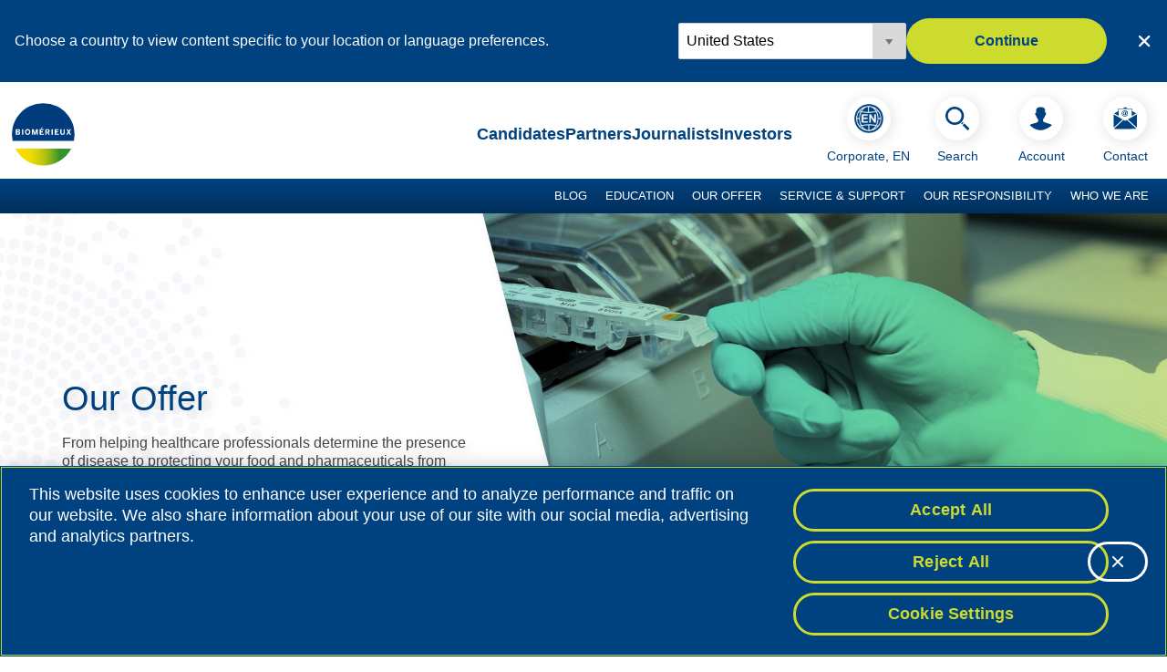

--- FILE ---
content_type: text/html;charset=utf-8
request_url: https://www.biomerieux.com/corp/en/our-offer.html
body_size: 22184
content:

<!DOCTYPE HTML>
<html lang="en">
  <head>
    <meta charset="UTF-8"/>
    <title>Our Offer | Pioneering Diagnostics</title>
    
    <meta name="description" content="Our cutting-edge products and services in in vitro diagnostics advance patient care and ensure consumer safety."/>
    <meta name="template" content="page-master"/>
    <meta name="viewport" content="width=device-width, initial-scale=1"/>
    

    

    
            <script defer="defer" type="text/javascript" src="/.rum/@adobe/helix-rum-js@%5E2/dist/rum-standalone.js"></script>
<script type="text/javascript" src="https://cdn.cookielaw.org/consent/e5f398de-5ba6-4aa4-93e9-ecbc99cba6c1/OtAutoBlock.js"></script>
    

    
    
<link rel="canonical" href="https://www.biomerieux.com/corp/en/our-offer.html"/>
<link rel="alternate" hreflang="x-default" href="https://www.biomerieux.com/corp/en/our-offer.html"/>
<link rel="alternate" hreflang="de-DE" href="https://www.biomerieux.com/de/de/our-offer.html"/>
<link rel="alternate" hreflang="en-NL" href="https://www.biomerieux.com/nl/en/our-offer.html"/>
<link rel="alternate" hreflang="en-US" href="https://www.biomerieux.com/us/en/our-offer.html"/>
<link rel="alternate" hreflang="pt-BR" href="https://www.biomerieux.com/br/pt/our-offer.html"/>
<link rel="alternate" hreflang="en" href="https://www.biomerieux.com/corp/en/our-offer.html"/>
<link rel="alternate" hreflang="fr" href="https://www.biomerieux.com/corp/fr/notre-offre.html"/>
<link rel="alternate" hreflang="fr-FR" href="https://www.biomerieux.com/fr/fr/notre-offre.html"/>
<link rel="alternate" hreflang="es" href="https://www.biomerieux.com/es/es/our-offer.html"/>


    
    <script type="application/ld+json">
{
"@context": "https://schema.org",
"@type": "WebPage",
"url": "https://www.biomerieux.com/corp/en/our-offer.html",
"name": "Our Offer",
"description": "Our cutting-edge products and services in in vitro diagnostics advance patient care and ensure consumer safety.",
"inLanguage": "en",
"image": {
"@type": "ImageObject",
"url": "https://www.biomerieux.com/content/dam/biomerieux-com/03----our-offer/global-resources/bioMérieux - La Balme - ©FDUBRAY - 2020 (19).jpg",
"width": "6016",
"height": "4016",
"alt": ""
},
"author": {
"@type": "Organization",
"name": "bioMérieux"
},
"publisher": {
"@type": "Organization",
"name": "bioMérieux",
"logo": {
"@type": "ImageObject",
"url": "https://www.biomerieux.com/content/dam/onebmx/logos/biomerieux.svg",
"width": "",
"height": ""
}
},
"isPartOf": {
"@type": "Website",
"id": "https://www.biomerieux.com/#website",
"name": "bioMérieux Website",
"url": "https://www.biomerieux.com/"
}
}
</script>


    <meta property="og:title" content="Our Offer"/>
<meta property="og:url" content="/corp/en/our-offer.html"/>
<meta property="og:type" content="website"/>
<meta property="og:site_name" content="bioMérieux Website"/>
<meta property="og:image" content="https://www.biomerieux.com/content/biomerieux/corp/en/our-offer.thumb.800.480.png?ck="/>
<meta property="og:description" content="Our cutting-edge products and services in in vitro diagnostics advance patient care and ensure consumer safety."/>


    

    
    
<link rel="stylesheet" href="/etc.clientlibs/onebmx/clientlibs/clientlib-base.lc-607436f973aa0b30dccf9b4e0f3b9397-lc.min.css" type="text/css">








    
    
    

    

    

<script type="text/javascript">
            if ( !window.CQ_Analytics ) {
                window.CQ_Analytics = {};
            }
            if ( !CQ_Analytics.TestTarget ) {
                CQ_Analytics.TestTarget = {};
            }
            CQ_Analytics.TestTarget.clientCode = 'biomerieux';
            CQ_Analytics.TestTarget.currentPagePath = '\/content\/biomerieux\/corp\/en\/our\u002Doffer';
        </script>
    <script src="/etc.clientlibs/cq/testandtarget/clientlibs/testandtarget/parameters.lc-775c9eb7ff4c48025fbe3d707bcf5f55-lc.min.js"></script>
<script src="/etc.clientlibs/clientlibs/granite/jquery.lc-7842899024219bcbdb5e72c946870b79-lc.min.js"></script>
<script src="/etc.clientlibs/cq/personalization/clientlib/personalization/integrations/commons.lc-5370019fd157d93202ac2d6f771f04b8-lc.min.js"></script>
<script src="/etc.clientlibs/cq/testandtarget/clientlibs/testandtarget/atjs-integration.lc-401aa9ea1dd109fe7762186a74ae6c2b-lc.min.js"></script>


    


        <script type="text/javascript" src="//assets.adobedtm.com/8ba2f4f2c1c6/0e6e048602fa/launch-d92f302ca466.min.js" async></script>


    
    
    <link rel="stylesheet" href="/etc.clientlibs/onebmx/clientlibs/clientlib-site.lc-4cde059fba262809c649625a39327e80-lc.min.css" type="text/css">


    
    
    <script async src="/etc.clientlibs/core/wcm/components/commons/datalayer/v2/clientlibs/core.wcm.components.commons.datalayer.v2.lc-1e0136bad0acfb78be509234578e44f9-lc.min.js"></script>


    
    <script async src="/etc.clientlibs/core/wcm/components/commons/datalayer/acdl/core.wcm.components.commons.datalayer.acdl.lc-bf921af342fd2c40139671dbf0920a1f-lc.min.js"></script>



    
    <link rel="icon" sizes="192x192" href="/etc.clientlibs/onebmx/clientlibs/clientlib-site/resources/icon-192x192.png"/>
    <link rel="apple-touch-icon" sizes="180x180" href="/etc.clientlibs/onebmx/clientlibs/clientlib-site/resources/apple-touch-icon-180x180.png"/>
    <link rel="apple-touch-icon" sizes="167x167" href="/etc.clientlibs/onebmx/clientlibs/clientlib-site/resources/apple-touch-icon-167x167.png"/>
    <link rel="apple-touch-icon" sizes="152x152" href="/etc.clientlibs/onebmx/clientlibs/clientlib-site/resources/apple-touch-icon-152x152.png"/>
    <link rel="apple-touch-icon" sizes="120x120" href="/etc.clientlibs/onebmx/clientlibs/clientlib-site/resources/apple-touch-icon-120x120.png"/>
    <meta name="msapplication-square310x310logo" content="/etc.clientlibs/onebmx/clientlibs/clientlib-site/resources/icon-310x310.png"/>
    <meta name="msapplication-wide310x150logo" content="/etc.clientlibs/onebmx/clientlibs/clientlib-site/resources/icon-310x150.png"/>
    <meta name="msapplication-square150x150logo" content="/etc.clientlibs/onebmx/clientlibs/clientlib-site/resources/icon-150x150.png"/>
    <meta name="msapplication-square70x70logo" content="/etc.clientlibs/onebmx/clientlibs/clientlib-site/resources/icon-70x70.png"/>

    
</head>
  <body class="page basicpage is-publish" id="page-c354b124ba" data-cmp-link-accessibility-enabled data-cmp-link-accessibility-text="opens in a new tab" data-cmp-data-layer-enabled data-environment="PROD">
    

<script>
(function () {
    "use strict";

    function initializePageViewAnalyticsEvent() {
        var url_without_params = window.location.protocol + '//' + window.location.host + window.location.pathname;
        var previousSection = sessionStorage.getItem('previousSection') || '';
        var section = 'Our Offer' || 'Home';
        var name = 'our-offer'.replace(/-/g, ' ');
        var userLang = navigator.language || navigator.userLanguage;
        sessionStorage.setItem('previousSection', section);

        var envType = document.body.getAttribute("data-environment") || "DEV";

        function getOperatingSystem() {
            var userAgent = navigator.userAgent || navigator.vendor || window.opera;

            if (/windows phone/i.test(userAgent)) {
                return "Windows Phone";
            }
            if (/win/i.test(userAgent)) {
                return "Windows";
            }
            if (/android/i.test(userAgent)) {
                return "Android";
            }
            if (/iPad|iPhone|iPod/.test(userAgent) && !window.MSStream) {
                return "iOS";
            }
            if (/Macintosh|Mac OS X/i.test(userAgent)) {
                return "MacOS";
            }
            if (/Linux/i.test(userAgent)) {
                return "Linux";
            }
            return "Unknown";
        }

        var pageViewEvent = {
            event: 'PageView',
            page: {
                URL: url_without_params,
                pageURLwithQSP: window.location.href,
                name: name,
                title: document.title,
                siteName: 'Biomerieux',
                language: 'en',
                path: window.location.pathname,
                domain: window.location.hostname,
                previousURL: document.referrer,
                section: section,
                subsection1: '',
                subsection2: '',
                subsection3: '',
                subsection4: '',
                previousSection: previousSection
            },
            user: {
                language: userLang,
                loginStatus: 'false',
                type: ''
            }
        };

        if (window.enableTarget) {
            pageViewEvent.page.enableTarget = true;
        }

        if (document.querySelector('.endowment-root')) {
            const subsections = [
                '',
                '',
                '',
                ''
            ].filter(s => s && s.trim() !== '');

            const subsectionString = subsections.join(' | ');

            pageViewEvent = {
                event: "pageView",
                _biomerieuxsa: {
                    site: {
                        name: "Biomerieux Endowment Fund",
                        type: (envType.toUpperCase() === "PROD") ? "public" : "internal"
                    },
                    page: {
                        path: window.location.pathname,
                        title: document.title,
                        section: section,
                        subsections: subsectionString,
                        previousURL: document.referrer,
                        previousSection: previousSection,
                        URLwithQSP: window.location.href,
                        language: 'en'
                    },
                    user: {
                        language: userLang
                    }
                },
                web: {
                    webPageDetails: {
                        URL: url_without_params,
                        name: name,
                        siteSection: window.location.pathname,
                        server: window.location.hostname,
                        isErrorPage: false,
                        isHomePage: false
                    },
                    webReferrer: {
                        URL: document.referrer,
                        type: "internal"
                    }
                },
                environment: {
                    type: envType,
                    browserDetails: {
                        acceptLanguage: navigator.language,
                        cookiesEnabled: navigator.cookieEnabled,
                        javaEnabled: navigator.javaEnabled ? navigator.javaEnabled() : false,
                        javaScriptEnabled: true,
                        javaScriptVersion: "ES6",
                        userAgent: navigator.userAgent
                    }
                },
                device: {
                    type: /Mobi|Android/i.test(navigator.userAgent) ? "mobile" : "desktop",
                    operatingSystem: getOperatingSystem()
                },
                userAccount: {
                    loginStatus: "false"
                }
            };
        }

        if (name === '404') {
            var errPrev =
                new URLSearchParams(window.location.search).get('referer') ||
                window.location.pathname;

            if (document.querySelector('.endowment-root')) {
                pageViewEvent.web.webPageDetails.isErrorPage = true;
                pageViewEvent._biomerieuxsa.page.previousURL = errPrev;
                pageViewEvent.web.webReferrer.URL = errPrev;
            } else {
                pageViewEvent.page.errorPage = 'errorPage';
                pageViewEvent.page.errorPreviousPageURL = errPrev;
            }
        }

        window.adobeDataLayer = window.adobeDataLayer || [];
        adobeDataLayer.push(pageViewEvent);
    }

    initializePageViewAnalyticsEvent();

    window.onebmxAnalytics = {
        initializePageViewAnalyticsEvent: initializePageViewAnalyticsEvent
    };
}());
</script>

    
    
      

<div class="cmp-page__skiptomaincontent">
    <a class="cmp-page__skiptomaincontent-link" href="#maincontent">Skip to main content</a>
</div>

    <link rel="stylesheet" href="/etc.clientlibs/core/wcm/components/page/v2/page/clientlibs/site/skiptomaincontent.lc-696ce9a06faa733b225ffb8c05f16db9-lc.min.css" type="text/css">



      
<div class="root container responsivegrid cmp-root-container__page-master">

    
    
    
    <div id="container-101370c6c6" data-see-more-label="See more" class="cmp-container">
        
        <header class="experiencefragment">
<div id="experiencefragment-d1e063213b" class="cmp-experiencefragment cmp-experiencefragment--header">


    
    <div id="container-6f52bfeb0c" class="cmp-container" data-see-more-label="See more">
        


<div class="aem-Grid aem-Grid--12 aem-Grid--default--12 ">
    
    <div class="pageheader navigation aem-GridColumn aem-GridColumn--default--12"><aside id="cmp-localetarget" data-locale-options="{&#34;de&#34;:{&#34;localeLanguageConfigList&#34;:[{&#34;name&#34;:&#34;Germany&#34;,&#34;path&#34;:&#34;/de/de/our-offer.html&#34;}],&#34;chooseYourLocalizationLabel&#34;:&#34;Wählen Sie Ihren Standort&#34;,&#34;description&#34;:&#34;Wählen Sie ein Land, um Inhalte anzuzeigen, die Ihrem Standort oder Ihren Spracheinstellungen entsprechen.&#34;,&#34;continueButton&#34;:&#34;Weiter&#34;},&#34;fr&#34;:{&#34;localeLanguageConfigList&#34;:[{&#34;name&#34;:&#34;France&#34;,&#34;path&#34;:&#34;/fr/fr/notre-offre.html&#34;}],&#34;chooseYourLocalizationLabel&#34;:&#34;Sélectionnez votre localisation&#34;,&#34;description&#34;:&#34;Choisissez un pays pour afficher le contenu spécifique à votre emplacement ou à vos préférences linguistiques.&#34;,&#34;continueButton&#34;:&#34;Continuer&#34;},&#34;us&#34;:{&#34;localeLanguageConfigList&#34;:[{&#34;name&#34;:&#34;United States&#34;,&#34;path&#34;:&#34;/us/en/our-offer.html&#34;}],&#34;chooseYourLocalizationLabel&#34;:&#34;Choose your location&#34;,&#34;description&#34;:&#34;Choose a country to view content specific to your location or language preferences.&#34;,&#34;continueButton&#34;:&#34;Continue&#34;},&#34;nl&#34;:{&#34;localeLanguageConfigList&#34;:[{&#34;name&#34;:&#34;Netherlands&#34;,&#34;path&#34;:&#34;/nl/en/our-offer.html&#34;}],&#34;chooseYourLocalizationLabel&#34;:&#34;Choose your location&#34;,&#34;description&#34;:&#34;Choose a country to view content specific to your location or language preferences.&#34;,&#34;continueButton&#34;:&#34;Continue&#34;}}" data-current-country="en" data-display-switcher class="cmp-localeswitcher cmp-localeswitcher_hidden" aria-label="Choose country or region">
    <div class="cmp-localeswitcher__content">
        <div class="cmp-localeswitcher__copy"></div>
        <div class="cmp-localeswitcher__actions">
            <div class="cmp-localeswitcher__dropdown">
                <select id="localeLinkSelect" name="locale" class="cmp-form-options__field cmp-form-options__field--drop-down" aria-label="Locale options" onChange="this.parentElement.nextElementSibling.href=this.children[this.selectedIndex].value">
                </select>
            </div>
            <a href="/content/biomerieux/corp" class="cmp-localeswitcher__button cmp-button cmp-button--secondary" role="button"></a>
        </div>
    </div>
    <button class="cmp-localeswitcher__close" aria-label="Close country or region selector"></button>
</aside>
<div id="cmp-header" class="cmp-header" role="banner">
    
    
<script src="/etc.clientlibs/onebmx/components/pageheader/clientlibs/site.lc-7b9e4dd67a41511376a161e5dd6b8eec-lc.min.js"></script>



    <div class="cmp-header__top">
        <div class="cmp-header__logo">
            <a class="cmp-header__logo-link" href="/corp/en.html" title="Home page" data-adobe-analytics='{"event": "componentClick", "component": { "name" : "Home page", "link" : "/corp/en.html", "type" : "Link"}}'>
                <img src="/content/dam/onebmx/logos/biomerieux.svg" class="cmp-header__logo-img" alt="bioMérieux logo"/>
            </a>
        </div>

        <div class="cmp-header__subnav">
            <ul class="cmp-header__subnav-list">
                <li class="cmp-header__subnav-item">
                    <a class="cmp-header__subnav-link" href="/corp/en/candidates.html" data-adobe-analytics='{"event": "componentClick", "component": { "name" : "Candidates", "link" : "/corp/en/candidates.html", "type" : "Link"}}'>
                        <span class="cmp-list__item-title">Candidates</span>
                    </a>
                </li>
            
                <li class="cmp-header__subnav-item">
                    <a class="cmp-header__subnav-link" href="/corp/en/partners.html" data-adobe-analytics='{"event": "componentClick", "component": { "name" : "Partners", "link" : "/corp/en/partners.html", "type" : "Link"}}'>
                        <span class="cmp-list__item-title">Partners</span>
                    </a>
                </li>
            
                <li class="cmp-header__subnav-item">
                    <a class="cmp-header__subnav-link" href="/corp/en/journalists.html" data-adobe-analytics='{"event": "componentClick", "component": { "name" : "Journalists", "link" : "/corp/en/journalists.html", "type" : "Link"}}'>
                        <span class="cmp-list__item-title">Journalists</span>
                    </a>
                </li>
            
                <li class="cmp-header__subnav-item">
                    <a class="cmp-header__subnav-link" href="/corp/en/investors.html" data-adobe-analytics='{"event": "componentClick", "component": { "name" : "Investors", "link" : "/corp/en/investors.html", "type" : "Link"}}'>
                        <span class="cmp-list__item-title">Investors</span>
                    </a>
                </li>
            </ul>
        </div>

        <div class="cmp-header__languages" data-cmp-is="languageswitcher" data-country-popup="{&#34;title&#34;:&#34;Choose your location&#34;,&#34;subtitle&#34;:&#34;&#34;,&#34;categories&#34;:[{&#34;category&#34;:&#34;CORPORATE WEBSITE&#34;,&#34;countries&#34;:[{&#34;name&#34;:&#34;Corporate, EN&#34;,&#34;path&#34;:&#34;/corp/en/our-offer.html&#34;,&#34;selected&#34;:true,&#34;languageCode&#34;:&#34;en&#34;},{&#34;name&#34;:&#34;Corporate, FR&#34;,&#34;path&#34;:&#34;/corp/fr/notre-offre.html&#34;,&#34;selected&#34;:false,&#34;languageCode&#34;:&#34;fr&#34;}]},{&#34;category&#34;:&#34;NORTH AMERICA&#34;,&#34;countries&#34;:[{&#34;name&#34;:&#34;Canada, EN&#34;,&#34;path&#34;:&#34;/ca/en.html&#34;,&#34;selected&#34;:false,&#34;languageCode&#34;:&#34;en-CA&#34;},{&#34;name&#34;:&#34;Canada, FR&#34;,&#34;path&#34;:&#34;/ca/fr.html&#34;,&#34;selected&#34;:false,&#34;languageCode&#34;:&#34;fr-CA&#34;},{&#34;name&#34;:&#34;United States, EN&#34;,&#34;path&#34;:&#34;/us/en/our-offer.html&#34;,&#34;selected&#34;:false,&#34;languageCode&#34;:&#34;en-US&#34;}]},{&#34;category&#34;:&#34;LATIN AMERICA&#34;,&#34;countries&#34;:[{&#34;name&#34;:&#34;Brazil, PT&#34;,&#34;path&#34;:&#34;/br/pt/our-offer.html&#34;,&#34;selected&#34;:false,&#34;languageCode&#34;:&#34;pt-BR&#34;},{&#34;name&#34;:&#34;Mexico, ES&#34;,&#34;path&#34;:&#34;/mx/es/our-offer.html&#34;,&#34;selected&#34;:false,&#34;languageCode&#34;:&#34;es-MX&#34;}]},{&#34;category&#34;:&#34;EUROPE, MIDDLE-EAST, AFRICA&#34;,&#34;countries&#34;:[{&#34;name&#34;:&#34;Austria, DE&#34;,&#34;path&#34;:&#34;/at/at.html&#34;,&#34;selected&#34;:false,&#34;languageCode&#34;:&#34;de-AT&#34;},{&#34;name&#34;:&#34;Czech Republic, CS&#34;,&#34;path&#34;:&#34;/cz/czech-republic.html&#34;,&#34;selected&#34;:false,&#34;languageCode&#34;:&#34;cs&#34;},{&#34;name&#34;:&#34;France, FR&#34;,&#34;path&#34;:&#34;/fr/fr/notre-offre.html&#34;,&#34;selected&#34;:false,&#34;languageCode&#34;:&#34;fr-FR&#34;},{&#34;name&#34;:&#34;Germany, DE&#34;,&#34;path&#34;:&#34;/de/de/our-offer.html&#34;,&#34;selected&#34;:false,&#34;languageCode&#34;:&#34;de-DE&#34;},{&#34;name&#34;:&#34;Hungary, HU&#34;,&#34;path&#34;:&#34;/hu/hungary.html&#34;,&#34;selected&#34;:false,&#34;languageCode&#34;:&#34;hu&#34;},{&#34;name&#34;:&#34;Italy, IT&#34;,&#34;path&#34;:&#34;/it/italy.html&#34;,&#34;selected&#34;:false,&#34;languageCode&#34;:&#34;it-IT&#34;},{&#34;name&#34;:&#34;Netherlands, EN&#34;,&#34;path&#34;:&#34;/nl/en/our-offer.html&#34;,&#34;selected&#34;:false,&#34;languageCode&#34;:&#34;en-NL&#34;},{&#34;name&#34;:&#34;Poland, PL&#34;,&#34;path&#34;:&#34;/pl/poland.html&#34;,&#34;selected&#34;:false,&#34;languageCode&#34;:&#34;pl-PL&#34;},{&#34;name&#34;:&#34;Portugal, PT&#34;,&#34;path&#34;:&#34;/pt/pt/our-offer.html&#34;,&#34;selected&#34;:false,&#34;languageCode&#34;:&#34;pt&#34;},{&#34;name&#34;:&#34;Russia, RU&#34;,&#34;path&#34;:&#34;/ru/ru.html&#34;,&#34;selected&#34;:false,&#34;languageCode&#34;:&#34;ru-RU&#34;},{&#34;name&#34;:&#34;Spain, ES&#34;,&#34;path&#34;:&#34;/es/es/our-offer.html&#34;,&#34;selected&#34;:false,&#34;languageCode&#34;:&#34;es&#34;},{&#34;name&#34;:&#34;Switzerland, DE&#34;,&#34;path&#34;:&#34;/ch/de.html&#34;,&#34;selected&#34;:false,&#34;languageCode&#34;:&#34;de-CH&#34;},{&#34;name&#34;:&#34;Switzerland, FR&#34;,&#34;path&#34;:&#34;/ch/fr.html&#34;,&#34;selected&#34;:false,&#34;languageCode&#34;:&#34;fr-CH&#34;},{&#34;name&#34;:&#34;Türkiye, TR&#34;,&#34;path&#34;:&#34;/corp/en/under-construction/tr.html&#34;,&#34;selected&#34;:false,&#34;languageCode&#34;:&#34;en&#34;},{&#34;name&#34;:&#34;United Kingdom, EN&#34;,&#34;path&#34;:&#34;/corp/en/under-construction/united-kingdom.html&#34;,&#34;selected&#34;:false,&#34;languageCode&#34;:&#34;en&#34;}]},{&#34;category&#34;:&#34;ASIA PACIFIC&#34;,&#34;countries&#34;:[{&#34;name&#34;:&#34;Australia, EN&#34;,&#34;path&#34;:&#34;/au/australia.html&#34;,&#34;selected&#34;:false,&#34;languageCode&#34;:&#34;en-AU&#34;},{&#34;name&#34;:&#34;China, ZH&#34;,&#34;path&#34;:&#34;/cn/zh.html&#34;,&#34;selected&#34;:false,&#34;languageCode&#34;:&#34;zh&#34;},{&#34;name&#34;:&#34;Japan, JA&#34;,&#34;path&#34;:&#34;/jp/japan.html&#34;,&#34;selected&#34;:false,&#34;languageCode&#34;:&#34;ja-JP&#34;},{&#34;name&#34;:&#34;Singapore, EN&#34;,&#34;path&#34;:&#34;/sg/singapore.html&#34;,&#34;selected&#34;:false,&#34;languageCode&#34;:&#34;en-SG&#34;},{&#34;name&#34;:&#34;South Korea, KO&#34;,&#34;path&#34;:&#34;/kr/korea.html&#34;,&#34;selected&#34;:false,&#34;languageCode&#34;:&#34;ko-KR&#34;}]}]}">
            

            <button id="country-button" class="cmp-header__icon-link cmp-header__actions-link button--country" type="button" data-adobe-analytics='{&quot;event&quot;: &quot;componentClick&quot;, &quot;component&quot;: { &quot;name&quot; : &quot;Choose your location&quot;, &quot;link&quot; : &quot;&quot;, &quot;type&quot; : &quot;Link&quot;, &quot;position&quot; : &quot;Country Selector&quot;}}'>
                <span class="cmp-header__icon-image cmp-header__country--image" data-language-code="en">
                    <img src="/etc.clientlibs/onebmx/clientlibs/clientlib-site/resources/images/flags/round/en-round.png" alt="en"/>
                </span>
                <span class="cmp-header__icon-text cmp-header__actions-text">
                    Corporate, EN
                </span>
            </button>

            <div id="country-dialog" class="dialog dialog--hide dialog--country" role="dialog" aria-labelledby="dialog__label" aria-modal="true">
                <div class="dialog__backdrop">
                    <div class="dialog__container">
                        <div class="dialog__wrapper" tabindex="0">
                            <button type="button" class="dialog__btn-close">
                                Close
                            </button>
                            <div class="dialog__header">
                                <p class="dialog__label" tabindex="0"></p>
                                <p class="dialog__subtitle"></p>
                            </div>
                            <div class="dialog__content"></div>
                        </div>
                    </div>
                </div>
            </div>
        </div>

        <button id="search-button-mobile" class="cmp-header__icon-link cmp-header__actions-link cmp-header__icon-mobile" type="button" aria-label="Search" data-adobe-analytics='{"event": "componentClick", "component": { "name" : "Search", "type" : "Button"}}'>
            <span class="cmp-header__icon-image cmp-header__search-image"></span>
        </button>

        <div class="cmp-header__actions">
            <ul class="cmp-header__actions-list">
                <li class="cmp-header__actions-item">
                    <button id="search-button" class="cmp-header__icon-link cmp-header__actions-link" type="button" data-adobe-analytics='{"event": "componentClick", "component": { "name" : "Search", "type" : "Button"}}'>
                        <span class="cmp-header__icon-image cmp-header__search-image"></span>
                        <span class="cmp-header__icon-text cmp-header__actions-text">
                        Search
                    </span>
                    </button>
                </li>
                
            <li class="cmp-header__actions-item">
                <a class="cmp-header__icon-link cmp-header__actions-link" href="/corp/en/my-account.html" data-adobe-analytics='{"event": "componentClick", "component": { "name" : "Account", "link" : "/corp/en/my-account.html", "type" : "Button"}}'>
                    <span class="cmp-header__icon-image cmp-header__account-image"></span>
                    <span class="cmp-header__icon-text cmp-header__actions-text account-header-text">
                        Account
                    </span>
                </a>
            </li>

            <li class="cmp-header__actions-item">
                <a class="cmp-header__icon-link cmp-header__actions-link" href="/corp/en/contact.html" data-adobe-analytics='{"event": "componentClick", "component": { "name" : "Contact", "link" : "/corp/en/contact.html", "type" : "Button"}}'>
                    <span class="cmp-header__icon-image cmp-header__contact-image"></span>
                    <span class="cmp-header__icon-text cmp-header__actions-text">
                        Contact
                    </span>
                </a>
            </li>

            

                
            </ul>
        </div>

        
        <button id="main-nav__toggle" class="main-nav__toggle" aria-label="Navigation menu" aria-controls="main-nav__lvl1" aria-expanded="false">
        </button>
    </div>

    
    <nav id="main-nav" class="main-nav" aria-label="Main navigation">

        <div id="main-nav__container" class="main-nav__container">

            <ul class="main-nav__lvl1">
    

    <li class="main-nav__lvl1-item has-children">
        <div class="main-nav__lvl1-title">
            <a id="main-nav__lvl1-item0-link" href="/corp/en/blog.html" data-cmp-clickable data-adobe-analytics='{"event": "navigation", "navigation": { "path" : "Blog", "link" : "/content/biomerieux/corp/en/blog.html"}}' class="main-nav__lvl1-link">
                Blog
            </a>
        </div>
        <button class="main-nav__lvl1-button" aria-controls="main-nav__lvl1-item0-menu" aria-expanded="false" aria-label="Toggle menu Blog">
            <svg role="img" aria-hidden="true" width="28" height="17" viewBox="0 0 28 17" fill="none" xmlns="http://www.w3.org/2000/svg">
                <path d="M24.296 -1.06201e-06L13.765 10.507L3.235 -1.41406e-07L-6.01687e-07 3.235L13.765 17L27.53 3.235L24.296 -1.06201e-06Z" fill="currentColor"/>
            </svg>
        </button>
        <div id="main-nav__lvl1-item0-menu" class="main-nav__lvl2-menu" role="region" aria-labelledby="main-nav__lvl1-item0-link" aria-hidden="true" aria-expanded="false">
            
            <div class="main-nav__lvl2-menu-container main-nav__menu-type--articles">
                <div class="main-nav__lvl2-menu-sections">
                    

    <section class="main-nav__lvl2-section">
        <div class="main-nav__lvl2-item">
            <a id="main-nav__lvl2-item0-0-link" href="/corp/en/blog/news-trends-diagnostics.html" data-cmp-clickable data-adobe-analytics='{"event": "navigation", "navigation": { "path" : "Blog | News &amp; Trends", "link" : "/content/biomerieux/corp/en/blog/news-trends-diagnostics.html"}}' class="main-nav__lvl2-link">
                News &amp; Trends
            </a>
        </div>
        
        
    </section>


                
                    

    <section class="main-nav__lvl2-section">
        <div class="main-nav__lvl2-item">
            <a id="main-nav__lvl2-item0-1-link" href="/corp/en/blog/antimicrobial-resistance-stewardship.html" data-cmp-clickable data-adobe-analytics='{"event": "navigation", "navigation": { "path" : "Blog | Antimicrobial Resistance &amp;amp; Stewardship", "link" : "/content/biomerieux/corp/en/blog/antimicrobial-resistance-stewardship.html"}}' class="main-nav__lvl2-link">
                Antimicrobial Resistance &amp; Stewardship
            </a>
        </div>
        
        
    </section>


                
                    

    <section class="main-nav__lvl2-section">
        <div class="main-nav__lvl2-item">
            <a id="main-nav__lvl2-item0-2-link" href="/corp/en/blog/sepsis.html" data-cmp-clickable data-adobe-analytics='{"event": "navigation", "navigation": { "path" : "Blog | Sepsis", "link" : "/content/biomerieux/corp/en/blog/sepsis.html"}}' class="main-nav__lvl2-link">
                Sepsis
            </a>
        </div>
        
        
    </section>


                
                    

    <section class="main-nav__lvl2-section">
        <div class="main-nav__lvl2-item">
            <a id="main-nav__lvl2-item0-3-link" href="/corp/en/blog/acute-care.html" data-cmp-clickable data-adobe-analytics='{"event": "navigation", "navigation": { "path" : "Blog | Acute Care", "link" : "/content/biomerieux/corp/en/blog/acute-care.html"}}' class="main-nav__lvl2-link">
                Acute Care
            </a>
        </div>
        
        
    </section>


                
                    

    <section class="main-nav__lvl2-section">
        <div class="main-nav__lvl2-item">
            <a id="main-nav__lvl2-item0-4-link" href="/corp/en/blog/infectious-diseases.html" data-cmp-clickable data-adobe-analytics='{"event": "navigation", "navigation": { "path" : "Blog | Infectious Diseases", "link" : "/content/biomerieux/corp/en/blog/infectious-diseases.html"}}' class="main-nav__lvl2-link">
                Infectious Diseases
            </a>
        </div>
        
        
    </section>


                
                    

    <section class="main-nav__lvl2-section">
        <div class="main-nav__lvl2-item">
            <a id="main-nav__lvl2-item0-5-link" href="/corp/en/blog/food-safety.html" data-cmp-clickable data-adobe-analytics='{"event": "navigation", "navigation": { "path" : "Blog | Food Safety", "link" : "/content/biomerieux/corp/en/blog/food-safety.html"}}' class="main-nav__lvl2-link">
                Food Safety
            </a>
        </div>
        
        
    </section>


                
                    

    <section class="main-nav__lvl2-section">
        <div class="main-nav__lvl2-item">
            <a id="main-nav__lvl2-item0-6-link" href="/corp/en/blog/pharmaceutical-qc.html" data-cmp-clickable data-adobe-analytics='{"event": "navigation", "navigation": { "path" : "Blog | Pharmaceutical Quality Control", "link" : "/content/biomerieux/corp/en/blog/pharmaceutical-qc.html"}}' class="main-nav__lvl2-link">
                Pharmaceutical Quality Control
            </a>
        </div>
        
        
    </section>


                
                    

    <section class="main-nav__lvl2-section">
        <div class="main-nav__lvl2-item">
            <a id="main-nav__lvl2-item0-7-link" href="/corp/en/blog/veterinary.html" data-cmp-clickable data-adobe-analytics='{"event": "navigation", "navigation": { "path" : "Blog | Veterinary", "link" : "/content/biomerieux/corp/en/blog/veterinary.html"}}' class="main-nav__lvl2-link">
                Veterinary
            </a>
        </div>
        
        
    </section>


                </div>
                <div class="main-nav__menu-callouts">
                    <ul class="main-nav__menu-callouts-submenu"></ul>
                    <div class="main-nav__menu-callouts-tiles">
                        
                            <h3 class="main-nav__menu-callouts-articles__title">Latest Articles</h3>
                            <ul class="main-nav__menu-callouts-articles__list">
                                <li class="main-nav__menu-callouts-articles__item">
                                    <a href="/corp/en/blog/sepsis/Always-consider-sepsis-context-infection.html" class="main-nav__menu-callouts-articles__item-link" data-adobe-analytics='{"event": "navigation", "navigation": { "path" : "Blog | &#34;Always consider sepsis in the context of infection.&#34;", "link" : "/content/biomerieux/corp/en/blog/sepsis/Always-consider-sepsis-context-infection.html"}}'>
                                        <figure class="main-nav__menu-callouts-articles__item-figure">
                                            <img src="/content/dam/biomerieux-com/blog/02---sepsis/NEW-TEST.jpg" class="main-nav__menu-callouts-articles__item-img" alt=""/>
                                        </figure>
                                        <h4 class="main-nav__menu-callouts-articles__item-title">&#34;Always consider sepsis in the context of infection.&#34;</h4>
                                    </a>
                                </li>
                            
                                <li class="main-nav__menu-callouts-articles__item">
                                    <a href="/corp/en/blog/pharmaceutical-qc/accelerating-the-pace-of-innovation-in-cell-and-gene-therapy.html" class="main-nav__menu-callouts-articles__item-link" data-adobe-analytics='{"event": "navigation", "navigation": { "path" : "Blog | Accelerating the pace of innovation in cell and gene therapy – how USP &lt;72> is set to rewrite the rules of sterility testing ", "link" : "/content/biomerieux/corp/en/blog/pharmaceutical-qc/accelerating-the-pace-of-innovation-in-cell-and-gene-therapy.html"}}'>
                                        <figure class="main-nav__menu-callouts-articles__item-figure">
                                            <img src="/content/dam/biomerieux-com/blog/news---trends/Accelerating-the-pace-of-innovation-in-cell-and-gene-therapy.jpeg" class="main-nav__menu-callouts-articles__item-img" alt=""/>
                                        </figure>
                                        <h4 class="main-nav__menu-callouts-articles__item-title">Accelerating the pace of innovation in cell and gene therapy – how USP &lt;72&gt; is set to rewrite the rules of sterility testing </h4>
                                    </a>
                                </li>
                            
                                <li class="main-nav__menu-callouts-articles__item">
                                    <a href="/corp/en/blog/veterinary/achieve-definitive-diagnosis-in-equine-respiratory-testing-is-essential.html" class="main-nav__menu-callouts-articles__item-link" data-adobe-analytics='{"event": "navigation", "navigation": { "path" : "Blog | To achieve a definitive diagnosis in equine respiratory infections, testing is essential.  But have you ever had an in-depth look at each test characteristic ?", "link" : "/content/biomerieux/corp/en/blog/veterinary/achieve-definitive-diagnosis-in-equine-respiratory-testing-is-essential.html"}}'>
                                        <figure class="main-nav__menu-callouts-articles__item-figure">
                                            <img src="/content/dam/biomerieux-com/blog/07--veterinary/AdobeStock_516233712.jpeg" class="main-nav__menu-callouts-articles__item-img" alt=""/>
                                        </figure>
                                        <h4 class="main-nav__menu-callouts-articles__item-title">To achieve a definitive diagnosis in equine respiratory infections, testing is essential.  But have you ever had an in-depth look at each test characteristic ?</h4>
                                    </a>
                                </li>
                            
                                <li class="main-nav__menu-callouts-articles__item">
                                    <a href="/corp/en/blog/food-safety/One-step-ahead-of-STEC.html" class="main-nav__menu-callouts-articles__item-link" data-adobe-analytics='{"event": "navigation", "navigation": { "path" : "Blog | One step ahead of STEC - combatting the public health challenge of Shiga toxin-producing E. coli (STEC)", "link" : "/content/biomerieux/corp/en/blog/food-safety/One-step-ahead-of-STEC.html"}}'>
                                        <figure class="main-nav__menu-callouts-articles__item-figure">
                                            <img src="/content/dam/biomerieux-com/blog/05---food-safety/STEC-Bacteria-1600x900.png" class="main-nav__menu-callouts-articles__item-img" alt=""/>
                                        </figure>
                                        <h4 class="main-nav__menu-callouts-articles__item-title">One step ahead of STEC - combatting the public health challenge of Shiga toxin-producing E. coli (STEC)</h4>
                                    </a>
                                </li>
                            </ul>
                        
                        
                    </div>
                </div>
            </div>
        </div>
    </li>



    

    <li class="main-nav__lvl1-item has-children">
        <div class="main-nav__lvl1-title">
            <a id="main-nav__lvl1-item1-link" href="/corp/en/education.html" data-cmp-clickable data-adobe-analytics='{"event": "navigation", "navigation": { "path" : "Education", "link" : "/content/biomerieux/corp/en/education.html"}}' class="main-nav__lvl1-link">
                Education
            </a>
        </div>
        <button class="main-nav__lvl1-button" aria-controls="main-nav__lvl1-item1-menu" aria-expanded="false" aria-label="Toggle menu Education">
            <svg role="img" aria-hidden="true" width="28" height="17" viewBox="0 0 28 17" fill="none" xmlns="http://www.w3.org/2000/svg">
                <path d="M24.296 -1.06201e-06L13.765 10.507L3.235 -1.41406e-07L-6.01687e-07 3.235L13.765 17L27.53 3.235L24.296 -1.06201e-06Z" fill="currentColor"/>
            </svg>
        </button>
        <div id="main-nav__lvl1-item1-menu" class="main-nav__lvl2-menu" role="region" aria-labelledby="main-nav__lvl1-item1-link" aria-hidden="true" aria-expanded="false">
            
            <div class="main-nav__lvl2-menu-container main-nav__menu-type--default">
                <div class="main-nav__lvl2-menu-sections">
                    

    <section class="main-nav__lvl2-section">
        <div class="main-nav__lvl2-item">
            <a id="main-nav__lvl2-item1-0-link" href="/corp/en/education/medical-education.html" data-cmp-clickable data-adobe-analytics='{"event": "navigation", "navigation": { "path" : "Education | Medical Education Hub", "link" : "/content/biomerieux/corp/en/education/medical-education.html"}}' class="main-nav__lvl2-link">
                Medical Education Hub
            </a>
        </div>
        <button class="main-nav__lvl2-button" aria-controls="main-nav__lvl2-item1-0-submenu" aria-expanded="false" aria-label="Toggle menu Medical Education Hub">
            <svg role="img" aria-hidden="true" width="28" height="17" viewBox="0 0 28 17" fill="none" xmlns="http://www.w3.org/2000/svg">
                <path d="M24.296 -1.06201e-06L13.765 10.507L3.235 -1.41406e-07L-6.01687e-07 3.235L13.765 17L27.53 3.235L24.296 -1.06201e-06Z" fill="currentColor"/>
            </svg>
        </button>
        <ul id="main-nav__lvl2-item1-0-submenu" class="main-nav__lvl3" aria-hidden="true" aria-expanded="false">
            <li class="main-nav__lvl3-item">
                <a href="/corp/en/education/medical-education/antimicrobial-resistance-stewardship.html" data-cmp-clickable data-adobe-analytics='{"event": "navigation", "navigation": { "path" : "Education | Medical Education Hub | Antimicrobial Resistance &amp; Stewardship ", "link" : "/content/biomerieux/corp/en/education/medical-education/antimicrobial-resistance-stewardship.html"}}'>
                    Antimicrobial Resistance &amp; Stewardship 
                </a>
                
            </li>
        
            <li class="main-nav__lvl3-item">
                <a href="/corp/en/education/medical-education/arboviral-diseases.html" data-cmp-clickable data-adobe-analytics='{"event": "navigation", "navigation": { "path" : "Education | Medical Education Hub | Arboviral Diseases", "link" : "/content/biomerieux/corp/en/education/medical-education/arboviral-diseases.html"}}'>
                    Arboviral Diseases
                </a>
                
            </li>
        
            <li class="main-nav__lvl3-item">
                <a href="/corp/en/education/medical-education/educational-booklets.html" data-cmp-clickable data-adobe-analytics='{"event": "navigation", "navigation": { "path" : "Education | Medical Education Hub | Educational Booklets", "link" : "/content/biomerieux/corp/en/education/medical-education/educational-booklets.html"}}'>
                    Educational Booklets
                </a>
                
            </li>
        
            <li class="main-nav__lvl3-item">
                <a href="/corp/en/education/medical-education/microbiology.html" data-cmp-clickable data-adobe-analytics='{"event": "navigation", "navigation": { "path" : "Education | Medical Education Hub | Microbiology", "link" : "/content/biomerieux/corp/en/education/medical-education/microbiology.html"}}'>
                    Microbiology
                </a>
                
            </li>
        
            <li class="main-nav__lvl3-item">
                <a href="/corp/en/education/medical-education/sepsis.html" data-cmp-clickable data-adobe-analytics='{"event": "navigation", "navigation": { "path" : "Education | Medical Education Hub | Sepsis", "link" : "/content/biomerieux/corp/en/education/medical-education/sepsis.html"}}'>
                    Sepsis
                </a>
                
            </li>
        
            <li class="main-nav__lvl3-item">
                <a href="/corp/en/education/medical-education/Syndromic-testing.html" data-cmp-clickable data-adobe-analytics='{"event": "navigation", "navigation": { "path" : "Education | Medical Education Hub | Syndromic Testing", "link" : "/content/biomerieux/corp/en/education/medical-education/Syndromic-testing.html"}}'>
                    Syndromic Testing
                </a>
                
            </li>
        
            <li class="main-nav__lvl3-item">
                <a href="/corp/en/education/medical-education/tbi.html" data-cmp-clickable data-adobe-analytics='{"event": "navigation", "navigation": { "path" : "Education | Medical Education Hub | Traumatic Brain Injury", "link" : "/content/biomerieux/corp/en/education/medical-education/tbi.html"}}'>
                    Traumatic Brain Injury
                </a>
                
            </li>
        </ul>
    </section>


                
                    

    <section class="main-nav__lvl2-section">
        <div class="main-nav__lvl2-item">
            <a id="main-nav__lvl2-item1-1-link" href="/corp/en/education/resource-hub.html" data-cmp-clickable data-adobe-analytics='{"event": "navigation", "navigation": { "path" : "Education | Knowledge&amp;nbsp;Library", "link" : "/content/biomerieux/corp/en/education/resource-hub.html"}}' class="main-nav__lvl2-link">
                Knowledge Library
            </a>
        </div>
        <button class="main-nav__lvl2-button" aria-controls="main-nav__lvl2-item1-1-submenu" aria-expanded="false" aria-label="Toggle menu Knowledge&amp;nbsp;Library">
            <svg role="img" aria-hidden="true" width="28" height="17" viewBox="0 0 28 17" fill="none" xmlns="http://www.w3.org/2000/svg">
                <path d="M24.296 -1.06201e-06L13.765 10.507L3.235 -1.41406e-07L-6.01687e-07 3.235L13.765 17L27.53 3.235L24.296 -1.06201e-06Z" fill="currentColor"/>
            </svg>
        </button>
        <ul id="main-nav__lvl2-item1-1-submenu" class="main-nav__lvl3" aria-hidden="true" aria-expanded="false">
            <li class="main-nav__lvl3-item">
                <a href="/corp/en/education/resource-hub/solution-education.html" data-cmp-clickable data-adobe-analytics='{"event": "navigation", "navigation": { "path" : "Education | Knowledge&amp;nbsp;Library | Learning Lounge", "link" : "/content/biomerieux/corp/en/education/resource-hub/solution-education.html"}}'>
                    Learning Lounge
                </a>
                
            </li>
        
            <li class="main-nav__lvl3-item">
                <a href="/corp/en/education/resource-hub/food-safety-quality.html" data-cmp-clickable data-adobe-analytics='{"event": "navigation", "navigation": { "path" : "Education | Knowledge&amp;nbsp;Library | Food Safety &amp;amp; Quality", "link" : "/content/biomerieux/corp/en/education/resource-hub/food-safety-quality.html"}}'>
                    Food Safety &amp; Quality
                </a>
                
            </li>
        
            <li class="main-nav__lvl3-item">
                <a href="/corp/en/education/resource-hub/pharma-quality-control.html" data-cmp-clickable data-adobe-analytics='{"event": "navigation", "navigation": { "path" : "Education | Knowledge&amp;nbsp;Library | Pharma Quality Control", "link" : "/content/biomerieux/corp/en/education/resource-hub/pharma-quality-control.html"}}'>
                    Pharma Quality Control
                </a>
                
            </li>
        
            <li class="main-nav__lvl3-item">
                <a href="/corp/en/education/resource-hub/media-statements.html" data-cmp-clickable data-adobe-analytics='{"event": "navigation", "navigation": { "path" : "Education | Knowledge&amp;nbsp;Library | Media Statements", "link" : "/content/biomerieux/corp/en/education/resource-hub/media-statements.html"}}'>
                    Media Statements
                </a>
                
            </li>
        </ul>
    </section>


                
                    

    <section class="main-nav__lvl2-section">
        <div class="main-nav__lvl2-item">
            <a id="main-nav__lvl2-item1-2-link" href="/corp/en/education/product-training.html" data-cmp-clickable data-adobe-analytics='{"event": "navigation", "navigation": { "path" : "Education | Product Training", "link" : "/content/biomerieux/corp/en/education/product-training.html"}}' class="main-nav__lvl2-link">
                Product Training
            </a>
        </div>
        
        
    </section>


                </div>
                <div class="main-nav__menu-callouts">
                    <ul class="main-nav__menu-callouts-submenu"></ul>
                    <div class="main-nav__menu-callouts-tiles">
                        
                        
                    </div>
                </div>
            </div>
        </div>
    </li>



    

    <li class="main-nav__lvl1-item has-children">
        <div class="main-nav__lvl1-title">
            <a id="main-nav__lvl1-item2-link" href="/corp/en/our-offer.html" data-cmp-clickable data-adobe-analytics='{"event": "navigation", "navigation": { "path" : "Our Offer", "link" : "/content/biomerieux/corp/en/our-offer.html"}}' class="main-nav__lvl1-link">
                Our Offer
            </a>
        </div>
        <button class="main-nav__lvl1-button" aria-controls="main-nav__lvl1-item2-menu" aria-expanded="false" aria-label="Toggle menu Our Offer">
            <svg role="img" aria-hidden="true" width="28" height="17" viewBox="0 0 28 17" fill="none" xmlns="http://www.w3.org/2000/svg">
                <path d="M24.296 -1.06201e-06L13.765 10.507L3.235 -1.41406e-07L-6.01687e-07 3.235L13.765 17L27.53 3.235L24.296 -1.06201e-06Z" fill="currentColor"/>
            </svg>
        </button>
        <div id="main-nav__lvl1-item2-menu" class="main-nav__lvl2-menu" role="region" aria-labelledby="main-nav__lvl1-item2-link" aria-hidden="true" aria-expanded="false">
            
            <div class="main-nav__lvl2-menu-container main-nav__menu-type--default">
                <div class="main-nav__lvl2-menu-sections">
                    

    <section class="main-nav__lvl2-section">
        <div class="main-nav__lvl2-item">
            <a id="main-nav__lvl2-item2-0-link" href="/corp/en/our-offer/hospital-laboratory.html" data-cmp-clickable data-adobe-analytics='{"event": "navigation", "navigation": { "path" : "Our Offer | Hospital and Laboratory", "link" : "/content/biomerieux/corp/en/our-offer/hospital-laboratory.html"}}' class="main-nav__lvl2-link">
                Hospital and Laboratory
            </a>
        </div>
        <button class="main-nav__lvl2-button" aria-controls="main-nav__lvl2-item2-0-submenu" aria-expanded="false" aria-label="Toggle menu Hospital and Laboratory">
            <svg role="img" aria-hidden="true" width="28" height="17" viewBox="0 0 28 17" fill="none" xmlns="http://www.w3.org/2000/svg">
                <path d="M24.296 -1.06201e-06L13.765 10.507L3.235 -1.41406e-07L-6.01687e-07 3.235L13.765 17L27.53 3.235L24.296 -1.06201e-06Z" fill="currentColor"/>
            </svg>
        </button>
        <ul id="main-nav__lvl2-item2-0-submenu" class="main-nav__lvl3" aria-hidden="true" aria-expanded="false">
            <li class="main-nav__lvl3-item main-nav__lvl3-item--has-children">
                <a href="/corp/en/our-offer/hospital-laboratory.html?anchor=patient-condition" data-adobe-analytics='{"event": "navigation", "navigation": { "path" : "Our Offer | Hospital and Laboratory | Patient Condition", "link" : "/corp/en/our-offer/hospital-laboratory.html?anchor=patient-condition"}}'>
                    Patient Condition
                </a>
                <ul class="main-nav__lvl4">
                    <li class="main-nav__lvl4-item">
                        <a href="/corp/en/our-offer/hospital-laboratory/specialty/antimicrobial-stewardship-solutions-fight-antimicrobial-resistance.html" data-adobe-analytics='{"event": "navigation", "navigation": { "path" : "Our Offer | Hospital and Laboratory | Patient Condition | Antimicrobial Resistance", "link" : "/corp/en/our-offer/hospital-laboratory/specialty/antimicrobial-stewardship-solutions-fight-antimicrobial-resistance.html"}}'>
                            Antimicrobial Resistance
                        </a>
                    </li>
                
                    <li class="main-nav__lvl4-item">
                        <a href="/corp/en/our-offer/hospital-laboratory/patient-condition/covid-19-testing-solutions-for-healthcare.html" data-adobe-analytics='{"event": "navigation", "navigation": { "path" : "Our Offer | Hospital and Laboratory | Patient Condition | COVID-19", "link" : "/corp/en/our-offer/hospital-laboratory/patient-condition/covid-19-testing-solutions-for-healthcare.html"}}'>
                            COVID-19
                        </a>
                    </li>
                
                    <li class="main-nav__lvl4-item">
                        <a href="/corp/en/our-offer/hospital-laboratory/patient-condition/gastrointestinal-infection-solutions-and-testing.html" data-adobe-analytics='{"event": "navigation", "navigation": { "path" : "Our Offer | Hospital and Laboratory | Patient Condition | Gastrointestinal Infections", "link" : "/corp/en/our-offer/hospital-laboratory/patient-condition/gastrointestinal-infection-solutions-and-testing.html"}}'>
                            Gastrointestinal Infections
                        </a>
                    </li>
                
                    <li class="main-nav__lvl4-item">
                        <a href="/corp/en/our-offer/hospital-laboratory/patient-condition/respiratory-infections-tests-and-diagnostics.html" data-adobe-analytics='{"event": "navigation", "navigation": { "path" : "Our Offer | Hospital and Laboratory | Patient Condition | Respiratory Tract Infections", "link" : "/corp/en/our-offer/hospital-laboratory/patient-condition/respiratory-infections-tests-and-diagnostics.html"}}'>
                            Respiratory Tract Infections
                        </a>
                    </li>
                
                    <li class="main-nav__lvl4-item">
                        <a href="/corp/en/our-offer/hospital-laboratory/patient-condition/sepsis-diagnostic-testing-and-management.html" data-adobe-analytics='{"event": "navigation", "navigation": { "path" : "Our Offer | Hospital and Laboratory | Patient Condition | Sepsis", "link" : "/corp/en/our-offer/hospital-laboratory/patient-condition/sepsis-diagnostic-testing-and-management.html"}}'>
                            Sepsis
                        </a>
                    </li>
                
                    <li class="main-nav__lvl4-item">
                        <a href="/corp/en/our-offer/hospital-laboratory/patient-condition/urinary-tract-infections.html" data-adobe-analytics='{"event": "navigation", "navigation": { "path" : "Our Offer | Hospital and Laboratory | Patient Condition | Urinary Tract Infections", "link" : "/corp/en/our-offer/hospital-laboratory/patient-condition/urinary-tract-infections.html"}}'>
                            Urinary Tract Infections
                        </a>
                    </li>
                
                    <li class="main-nav__lvl4-item">
                        <a href="/corp/en/our-offer/hospital-laboratory.html?anchor=patient-condition" data-adobe-analytics='{"event": "navigation", "navigation": { "path" : "Our Offer | Hospital and Laboratory | Patient Condition | See all patient conditions", "link" : "/corp/en/our-offer/hospital-laboratory.html?anchor=patient-condition"}}'>
                            See all patient conditions
                        </a>
                    </li>
                </ul>
            </li>
        
            <li class="main-nav__lvl3-item main-nav__lvl3-item--has-children">
                <a href="/corp/en/our-offer/hospital-laboratory.html?anchor=speciality" data-adobe-analytics='{"event": "navigation", "navigation": { "path" : "Our Offer | Hospital and Laboratory | Specialty", "link" : "/corp/en/our-offer/hospital-laboratory.html?anchor=speciality"}}'>
                    Specialty
                </a>
                <ul class="main-nav__lvl4">
                    <li class="main-nav__lvl4-item">
                        <a href="/corp/en/our-offer/hospital-laboratory/specialty/antimicrobial-stewardship-solutions-fight-antimicrobial-resistance.html" data-adobe-analytics='{"event": "navigation", "navigation": { "path" : "Our Offer | Hospital and Laboratory | Specialty | Antimicrobial Stewardship", "link" : "/corp/en/our-offer/hospital-laboratory/specialty/antimicrobial-stewardship-solutions-fight-antimicrobial-resistance.html"}}'>
                            Antimicrobial Stewardship
                        </a>
                    </li>
                
                    <li class="main-nav__lvl4-item">
                        <a href="/corp/en/our-offer/hospital-laboratory/specialty/connectivity-and-data.html" data-adobe-analytics='{"event": "navigation", "navigation": { "path" : "Our Offer | Hospital and Laboratory | Specialty | Connectivity and Data IT", "link" : "/corp/en/our-offer/hospital-laboratory/specialty/connectivity-and-data.html"}}'>
                            Connectivity and Data IT
                        </a>
                    </li>
                
                    <li class="main-nav__lvl4-item">
                        <a href="/corp/en/our-offer/hospital-laboratory/specialty/emergency-and-critical-care-diagnostic-solutions.html" data-adobe-analytics='{"event": "navigation", "navigation": { "path" : "Our Offer | Hospital and Laboratory | Specialty | Emergency &amp;amp; Critical Care", "link" : "/corp/en/our-offer/hospital-laboratory/specialty/emergency-and-critical-care-diagnostic-solutions.html"}}'>
                            Emergency &amp; Critical Care
                        </a>
                    </li>
                
                    <li class="main-nav__lvl4-item">
                        <a href="/corp/en/our-offer/hospital-laboratory/specialty/immunoassay-testing-and-diagnostics.html" data-adobe-analytics='{"event": "navigation", "navigation": { "path" : "Our Offer | Hospital and Laboratory | Specialty | Immunoassay", "link" : "/corp/en/our-offer/hospital-laboratory/specialty/immunoassay-testing-and-diagnostics.html"}}'>
                            Immunoassay
                        </a>
                    </li>
                
                    <li class="main-nav__lvl4-item">
                        <a href="/corp/en/our-offer/hospital-laboratory/specialty/microbiology-testing-solutions-for-hospitals-labs-and-service-labs.html" data-adobe-analytics='{"event": "navigation", "navigation": { "path" : "Our Offer | Hospital and Laboratory | Specialty | Microbiology", "link" : "/corp/en/our-offer/hospital-laboratory/specialty/microbiology-testing-solutions-for-hospitals-labs-and-service-labs.html"}}'>
                            Microbiology
                        </a>
                    </li>
                
                    <li class="main-nav__lvl4-item">
                        <a href="/corp/en/our-offer/hospital-laboratory/specialty/syndromic-testing-solutions-pcr-testing-and-diagnostics.html" data-adobe-analytics='{"event": "navigation", "navigation": { "path" : "Our Offer | Hospital and Laboratory | Specialty | Syndromic Testing", "link" : "/corp/en/our-offer/hospital-laboratory/specialty/syndromic-testing-solutions-pcr-testing-and-diagnostics.html"}}'>
                            Syndromic Testing
                        </a>
                    </li>
                
                    <li class="main-nav__lvl4-item">
                        <a href="/corp/en/our-offer/hospital-laboratory.html?anchor=speciality" data-adobe-analytics='{"event": "navigation", "navigation": { "path" : "Our Offer | Hospital and Laboratory | Specialty | See all specialties", "link" : "/corp/en/our-offer/hospital-laboratory.html?anchor=speciality"}}'>
                            See all specialties
                        </a>
                    </li>
                </ul>
            </li>
        
            <li class="main-nav__lvl3-item main-nav__lvl3-item--has-children">
                <a href="/corp/en/our-offer/hospital-laboratory.html?anchor=products" data-adobe-analytics='{"event": "navigation", "navigation": { "path" : "Our Offer | Hospital and Laboratory | Product range", "link" : "/corp/en/our-offer/hospital-laboratory.html?anchor=products"}}'>
                    Product range
                </a>
                <ul class="main-nav__lvl4">
                    <li class="main-nav__lvl4-item">
                        <a href="/corp/en/our-offer/hospital-laboratory/product-range/argene-solutions.html" data-adobe-analytics='{"event": "navigation", "navigation": { "path" : "Our Offer | Hospital and Laboratory | Product range | ARGENE&lt;sup>®&lt;/sup>&amp;nbsp;SOLUTION", "link" : "/corp/en/our-offer/hospital-laboratory/product-range/argene-solutions.html"}}'>
                            ARGENE<sup>®</sup> SOLUTION
                        </a>
                    </li>
                
                    <li class="main-nav__lvl4-item">
                        <a href="/corp/en/our-offer/hospital-laboratory/product-range/bact-alert-blood-culture-testing-microbial-detection.html" data-adobe-analytics='{"event": "navigation", "navigation": { "path" : "Our Offer | Hospital and Laboratory | Product range | BACT/ALERT&lt;sup>®&lt;/sup>", "link" : "/corp/en/our-offer/hospital-laboratory/product-range/bact-alert-blood-culture-testing-microbial-detection.html"}}'>
                            BACT/ALERT<sup>®</sup>
                        </a>
                    </li>
                
                    <li class="main-nav__lvl4-item">
                        <a href="/corp/en/our-offer/hospital-laboratory/product-range/biofire-syndromic-approach-pcr-testing-and-diagnostics.html" data-adobe-analytics='{"event": "navigation", "navigation": { "path" : "Our Offer | Hospital and Laboratory | Product range | BIOFIRE&lt;sup>®&lt;/sup>", "link" : "/corp/en/our-offer/hospital-laboratory/product-range/biofire-syndromic-approach-pcr-testing-and-diagnostics.html"}}'>
                            BIOFIRE<sup>®</sup>
                        </a>
                    </li>
                
                    <li class="main-nav__lvl4-item">
                        <a href="/corp/en/our-offer/hospital-laboratory/product-range/vidas-immunoassay-diagnostics-equipment-and-biomarkers.html" data-adobe-analytics='{"event": "navigation", "navigation": { "path" : "Our Offer | Hospital and Laboratory | Product range | VIDAS&lt;sup>®&lt;/sup>", "link" : "/corp/en/our-offer/hospital-laboratory/product-range/vidas-immunoassay-diagnostics-equipment-and-biomarkers.html"}}'>
                            VIDAS<sup>®</sup>
                        </a>
                    </li>
                
                    <li class="main-nav__lvl4-item">
                        <a href="/corp/en/our-offer/hospital-laboratory/product-range/vitek-solutions.html" data-adobe-analytics='{"event": "navigation", "navigation": { "path" : "Our Offer | Hospital and Laboratory | Product range | VITEK&lt;sup>®&lt;/sup>", "link" : "/corp/en/our-offer/hospital-laboratory/product-range/vitek-solutions.html"}}'>
                            VITEK<sup>®</sup>
                        </a>
                    </li>
                
                    <li class="main-nav__lvl4-item">
                        <a href="/corp/en/our-offer/hospital-laboratory.html?anchor=products" data-adobe-analytics='{"event": "navigation", "navigation": { "path" : "Our Offer | Hospital and Laboratory | Product range | See all products", "link" : "/corp/en/our-offer/hospital-laboratory.html?anchor=products"}}'>
                            See all products
                        </a>
                    </li>
                </ul>
            </li>
        </ul>
    </section>


                
                    

    <section class="main-nav__lvl2-section">
        <div class="main-nav__lvl2-item">
            <a id="main-nav__lvl2-item2-1-link" href="/corp/en/our-offer/point-of-care.html" data-cmp-clickable data-adobe-analytics='{"event": "navigation", "navigation": { "path" : "Our Offer | Point of Care", "link" : "/content/biomerieux/corp/en/our-offer/point-of-care.html"}}' class="main-nav__lvl2-link">
                Point of Care
            </a>
        </div>
        <button class="main-nav__lvl2-button" aria-controls="main-nav__lvl2-item2-1-submenu" aria-expanded="false" aria-label="Toggle menu Point of Care">
            <svg role="img" aria-hidden="true" width="28" height="17" viewBox="0 0 28 17" fill="none" xmlns="http://www.w3.org/2000/svg">
                <path d="M24.296 -1.06201e-06L13.765 10.507L3.235 -1.41406e-07L-6.01687e-07 3.235L13.765 17L27.53 3.235L24.296 -1.06201e-06Z" fill="currentColor"/>
            </svg>
        </button>
        <ul id="main-nav__lvl2-item2-1-submenu" class="main-nav__lvl3" aria-hidden="true" aria-expanded="false">
            <li class="main-nav__lvl3-item main-nav__lvl3-item--has-children">
                <a href="/corp/en/our-offer/point-of-care.html?anchor=patient-condition" data-adobe-analytics='{"event": "navigation", "navigation": { "path" : "Our Offer | Point of Care | Patient condition", "link" : "/corp/en/our-offer/point-of-care.html?anchor=patient-condition"}}'>
                    Patient condition
                </a>
                <ul class="main-nav__lvl4">
                    <li class="main-nav__lvl4-item">
                        <a href="/corp/en/our-offer/point-of-care/patient-condition/covid-19-testing-solutions-for-healthcare.html" data-adobe-analytics='{"event": "navigation", "navigation": { "path" : "Our Offer | Point of Care | Patient condition | COVID-19", "link" : "/corp/en/our-offer/point-of-care/patient-condition/covid-19-testing-solutions-for-healthcare.html"}}'>
                            COVID-19
                        </a>
                    </li>
                
                    <li class="main-nav__lvl4-item">
                        <a href="/corp/en/our-offer/point-of-care/patient-condition/respiratory-infections-tests-and-diagnostics.html" data-adobe-analytics='{"event": "navigation", "navigation": { "path" : "Our Offer | Point of Care | Patient condition | Respiratory Tract Infections", "link" : "/corp/en/our-offer/point-of-care/patient-condition/respiratory-infections-tests-and-diagnostics.html"}}'>
                            Respiratory Tract Infections
                        </a>
                    </li>
                </ul>
            </li>
        
            <li class="main-nav__lvl3-item main-nav__lvl3-item--has-children">
                <a href="/corp/en/our-offer/point-of-care.html?anchor=speciality" data-adobe-analytics='{"event": "navigation", "navigation": { "path" : "Our Offer | Point of Care | Specialty", "link" : "/corp/en/our-offer/point-of-care.html?anchor=speciality"}}'>
                    Specialty
                </a>
                <ul class="main-nav__lvl4">
                    <li class="main-nav__lvl4-item">
                        <a href="/corp/en/our-offer/point-of-care/specialty/connectivity-and-data.html" data-adobe-analytics='{"event": "navigation", "navigation": { "path" : "Our Offer | Point of Care | Specialty | Connectivity and Data IT", "link" : "/corp/en/our-offer/point-of-care/specialty/connectivity-and-data.html"}}'>
                            Connectivity and Data IT
                        </a>
                    </li>
                
                    <li class="main-nav__lvl4-item">
                        <a href="/corp/en/our-offer/point-of-care/specialty/point-of-care-testing-general-practitioners.html" data-adobe-analytics='{"event": "navigation", "navigation": { "path" : "Our Offer | Point of Care | Specialty | General Practice", "link" : "/corp/en/our-offer/point-of-care/specialty/point-of-care-testing-general-practitioners.html"}}'>
                            General Practice
                        </a>
                    </li>
                
                    <li class="main-nav__lvl4-item">
                        <a href="/corp/en/our-offer/point-of-care/specialty/point-of-care-testing-for-pediatricians-rapid-pcr-diagnostics.html" data-adobe-analytics='{"event": "navigation", "navigation": { "path" : "Our Offer | Point of Care | Specialty | Pediatrics", "link" : "/corp/en/our-offer/point-of-care/specialty/point-of-care-testing-for-pediatricians-rapid-pcr-diagnostics.html"}}'>
                            Pediatrics
                        </a>
                    </li>
                
                    <li class="main-nav__lvl4-item">
                        <a href="/corp/en/our-offer/point-of-care/specialty/syndromic-testing-solutions-pcr-testing-and-diagnostics.html" data-adobe-analytics='{"event": "navigation", "navigation": { "path" : "Our Offer | Point of Care | Specialty | Syndromic Testing", "link" : "/corp/en/our-offer/point-of-care/specialty/syndromic-testing-solutions-pcr-testing-and-diagnostics.html"}}'>
                            Syndromic Testing
                        </a>
                    </li>
                </ul>
            </li>
        
            <li class="main-nav__lvl3-item main-nav__lvl3-item--has-children">
                <a href="/corp/en/our-offer/point-of-care.html?anchor=products" data-adobe-analytics='{"event": "navigation", "navigation": { "path" : "Our Offer | Point of Care | Product Range", "link" : "/corp/en/our-offer/point-of-care.html?anchor=products"}}'>
                    Product Range
                </a>
                <ul class="main-nav__lvl4">
                    <li class="main-nav__lvl4-item">
                        <a href="/corp/en/our-offer/point-of-care/product-range/biofire-syndromic-approach-pcr-testing-and-diagnostics.html" data-adobe-analytics='{"event": "navigation", "navigation": { "path" : "Our Offer | Point of Care | Product Range | BIOFIRE&lt;sup>®&lt;/sup>", "link" : "/corp/en/our-offer/point-of-care/product-range/biofire-syndromic-approach-pcr-testing-and-diagnostics.html"}}'>
                            BIOFIRE<sup>®</sup>
                        </a>
                    </li>
                
                    <li class="main-nav__lvl4-item">
                        <a href="/corp/en/our-offer/point-of-care.html?anchor=products" data-adobe-analytics='{"event": "navigation", "navigation": { "path" : "Our Offer | Point of Care | Product Range | See all products", "link" : "/corp/en/our-offer/point-of-care.html?anchor=products"}}'>
                            See all products
                        </a>
                    </li>
                </ul>
            </li>
        </ul>
    </section>


                
                    

    <section class="main-nav__lvl2-section">
        <div class="main-nav__lvl2-item">
            <a id="main-nav__lvl2-item2-2-link" href="/corp/en/our-offer/food-safety-and-quality.html" data-cmp-clickable data-adobe-analytics='{"event": "navigation", "navigation": { "path" : "Our Offer | Food Safety &amp;amp; Quality", "link" : "/content/biomerieux/corp/en/our-offer/food-safety-and-quality.html"}}' class="main-nav__lvl2-link">
                Food Safety &amp; Quality
            </a>
        </div>
        <button class="main-nav__lvl2-button" aria-controls="main-nav__lvl2-item2-2-submenu" aria-expanded="false" aria-label="Toggle menu Food Safety &amp;amp; Quality">
            <svg role="img" aria-hidden="true" width="28" height="17" viewBox="0 0 28 17" fill="none" xmlns="http://www.w3.org/2000/svg">
                <path d="M24.296 -1.06201e-06L13.765 10.507L3.235 -1.41406e-07L-6.01687e-07 3.235L13.765 17L27.53 3.235L24.296 -1.06201e-06Z" fill="currentColor"/>
            </svg>
        </button>
        <ul id="main-nav__lvl2-item2-2-submenu" class="main-nav__lvl3" aria-hidden="true" aria-expanded="false">
            <li class="main-nav__lvl3-item main-nav__lvl3-item--has-children">
                <a href="/corp/en/our-offer/food-safety-and-quality.html?anchor=industry" data-adobe-analytics='{"event": "navigation", "navigation": { "path" : "Our Offer | Food Safety &amp;amp; Quality | Industry", "link" : "/corp/en/our-offer/food-safety-and-quality.html?anchor=industry"}}'>
                    Industry
                </a>
                <ul class="main-nav__lvl4">
                    <li class="main-nav__lvl4-item">
                        <a href="/corp/en/our-offer/food-safety-and-quality/animal-proteins-meat-and-alternatives.html" data-adobe-analytics='{"event": "navigation", "navigation": { "path" : "Our Offer | Food Safety &amp;amp; Quality | Industry | Animal Proteins: Meat, Poultry &amp;amp; Alternatives", "link" : "/corp/en/our-offer/food-safety-and-quality/animal-proteins-meat-and-alternatives.html"}}'>
                            Animal Proteins: Meat, Poultry &amp; Alternatives
                        </a>
                    </li>
                
                    <li class="main-nav__lvl4-item">
                        <a href="/corp/en/our-offer/food-safety-and-quality/beverage-testing.html" data-adobe-analytics='{"event": "navigation", "navigation": { "path" : "Our Offer | Food Safety &amp;amp; Quality | Industry | Beverages", "link" : "/corp/en/our-offer/food-safety-and-quality/beverage-testing.html"}}'>
                            Beverages
                        </a>
                    </li>
                
                    <li class="main-nav__lvl4-item">
                        <a href="/corp/en/our-offer/food-safety-and-quality/confectionary-and-chocolate-testing.html" data-adobe-analytics='{"event": "navigation", "navigation": { "path" : "Our Offer | Food Safety &amp;amp; Quality | Industry | Cocoa and Chocolate Confectionery", "link" : "/corp/en/our-offer/food-safety-and-quality/confectionary-and-chocolate-testing.html"}}'>
                            Cocoa and Chocolate Confectionery
                        </a>
                    </li>
                
                    <li class="main-nav__lvl4-item">
                        <a href="/corp/en/our-offer/food-safety-and-quality/dairy-testing.html" data-adobe-analytics='{"event": "navigation", "navigation": { "path" : "Our Offer | Food Safety &amp;amp; Quality | Industry | Dairy and Plant-based Products", "link" : "/corp/en/our-offer/food-safety-and-quality/dairy-testing.html"}}'>
                            Dairy and Plant-based Products
                        </a>
                    </li>
                
                    <li class="main-nav__lvl4-item">
                        <a href="/corp/en/our-offer/food-safety-and-quality/nutraceutical-testing.html" data-adobe-analytics='{"event": "navigation", "navigation": { "path" : "Our Offer | Food Safety &amp;amp; Quality | Industry | Dietary Supplements", "link" : "/corp/en/our-offer/food-safety-and-quality/nutraceutical-testing.html"}}'>
                            Dietary Supplements
                        </a>
                    </li>
                
                    <li class="main-nav__lvl4-item">
                        <a href="/corp/en/our-offer/food-safety-and-quality/pet-food.html" data-adobe-analytics='{"event": "navigation", "navigation": { "path" : "Our Offer | Food Safety &amp;amp; Quality | Industry | Pet Food", "link" : "/corp/en/our-offer/food-safety-and-quality/pet-food.html"}}'>
                            Pet Food
                        </a>
                    </li>
                
                    <li class="main-nav__lvl4-item">
                        <a href="/corp/en/our-offer/food-safety-and-quality/produce-testing.html" data-adobe-analytics='{"event": "navigation", "navigation": { "path" : "Our Offer | Food Safety &amp;amp; Quality | Industry | Produce", "link" : "/corp/en/our-offer/food-safety-and-quality/produce-testing.html"}}'>
                            Produce
                        </a>
                    </li>
                
                    <li class="main-nav__lvl4-item">
                        <a href="/corp/en/our-offer/food-safety-and-quality/ready-to-eat-food-testing.html" data-adobe-analytics='{"event": "navigation", "navigation": { "path" : "Our Offer | Food Safety &amp;amp; Quality | Industry | Ready-To-Eat Food", "link" : "/corp/en/our-offer/food-safety-and-quality/ready-to-eat-food-testing.html"}}'>
                            Ready-To-Eat Food
                        </a>
                    </li>
                </ul>
            </li>
        
            <li class="main-nav__lvl3-item main-nav__lvl3-item--has-children">
                <a href="/corp/en/our-offer/food-safety-and-quality.html?anchor=application" data-adobe-analytics='{"event": "navigation", "navigation": { "path" : "Our Offer | Food Safety &amp;amp; Quality | Application", "link" : "/corp/en/our-offer/food-safety-and-quality.html?anchor=application"}}'>
                    Application
                </a>
                <ul class="main-nav__lvl4">
                    <li class="main-nav__lvl4-item">
                        <a href="/corp/en/our-offer/food-safety-and-quality/environmental-monitoring.html" data-adobe-analytics='{"event": "navigation", "navigation": { "path" : "Our Offer | Food Safety &amp;amp; Quality | Application | Environmental Monitoring", "link" : "/corp/en/our-offer/food-safety-and-quality/environmental-monitoring.html"}}'>
                            Environmental Monitoring
                        </a>
                    </li>
                
                    <li class="main-nav__lvl4-item">
                        <a href="/corp/en/our-offer/food-safety-and-quality/quality-indicator-testing.html" data-adobe-analytics='{"event": "navigation", "navigation": { "path" : "Our Offer | Food Safety &amp;amp; Quality | Application | Quality Indicators", "link" : "/corp/en/our-offer/food-safety-and-quality/quality-indicator-testing.html"}}'>
                            Quality Indicators
                        </a>
                    </li>
                
                    <li class="main-nav__lvl4-item">
                        <a href="/corp/en/our-offer/food-safety-and-quality/pathogen-detection.html" data-adobe-analytics='{"event": "navigation", "navigation": { "path" : "Our Offer | Food Safety &amp;amp; Quality | Application | Pathogen Detection", "link" : "/corp/en/our-offer/food-safety-and-quality/pathogen-detection.html"}}'>
                            Pathogen Detection
                        </a>
                    </li>
                
                    <li class="main-nav__lvl4-item">
                        <a href="/corp/en/our-offer/food-safety-and-quality/microbial-culture-identification.html" data-adobe-analytics='{"event": "navigation", "navigation": { "path" : "Our Offer | Food Safety &amp;amp; Quality | Application | Microbial Culture &amp;amp; Identification", "link" : "/corp/en/our-offer/food-safety-and-quality/microbial-culture-identification.html"}}'>
                            Microbial Culture &amp; Identification
                        </a>
                    </li>
                
                    <li class="main-nav__lvl4-item">
                        <a href="/corp/en/our-offer/food-safety-and-quality/custom-molecular-assays.html" data-adobe-analytics='{"event": "navigation", "navigation": { "path" : "Our Offer | Food Safety &amp;amp; Quality | Application | Custom Molecular Assays", "link" : "/corp/en/our-offer/food-safety-and-quality/custom-molecular-assays.html"}}'>
                            Custom Molecular Assays
                        </a>
                    </li>
                
                    <li class="main-nav__lvl4-item">
                        <a href="/corp/en/our-offer/food-safety-and-quality/sample-and-media-preparation.html" data-adobe-analytics='{"event": "navigation", "navigation": { "path" : "Our Offer | Food Safety &amp;amp; Quality | Application | Sample and Media Preparation", "link" : "/corp/en/our-offer/food-safety-and-quality/sample-and-media-preparation.html"}}'>
                            Sample and Media Preparation
                        </a>
                    </li>
                
                    <li class="main-nav__lvl4-item">
                        <a href="/corp/en/our-offer/food-safety-and-quality/spoilage-detection.html" data-adobe-analytics='{"event": "navigation", "navigation": { "path" : "Our Offer | Food Safety &amp;amp; Quality | Application | Spoilage Detection", "link" : "/corp/en/our-offer/food-safety-and-quality/spoilage-detection.html"}}'>
                            Spoilage Detection
                        </a>
                    </li>
                
                    <li class="main-nav__lvl4-item">
                        <a href="/corp/en/our-offer/food-safety-and-quality/commercial-sterility.html" data-adobe-analytics='{"event": "navigation", "navigation": { "path" : "Our Offer | Food Safety &amp;amp; Quality | Application | Commercial Sterility", "link" : "/corp/en/our-offer/food-safety-and-quality/commercial-sterility.html"}}'>
                            Commercial Sterility
                        </a>
                    </li>
                
                    <li class="main-nav__lvl4-item">
                        <a href="/corp/en/our-offer/food-safety-and-quality/Trusted-Third-Party-A-Collaborative-Data-Driven-model-to-enhance-consumer-safety-control-systems.html" data-adobe-analytics='{"event": "navigation", "navigation": { "path" : "Our Offer | Food Safety &amp;amp; Quality | Application | Safe Industry Collaboration Through Data Sharing", "link" : "/corp/en/our-offer/food-safety-and-quality/Trusted-Third-Party-A-Collaborative-Data-Driven-model-to-enhance-consumer-safety-control-systems.html"}}'>
                            Safe Industry Collaboration Through Data Sharing
                        </a>
                    </li>
                
                    <li class="main-nav__lvl4-item">
                        <a href="/corp/en/our-offer/food-safety-and-quality/root-cause-analysis-in-the-food-industry.html" data-adobe-analytics='{"event": "navigation", "navigation": { "path" : "Our Offer | Food Safety &amp;amp; Quality | Application | Root Cause Analysis", "link" : "/corp/en/our-offer/food-safety-and-quality/root-cause-analysis-in-the-food-industry.html"}}'>
                            Root Cause Analysis
                        </a>
                    </li>
                </ul>
            </li>
        
            <li class="main-nav__lvl3-item main-nav__lvl3-item--has-children">
                <a href="/corp/en/our-offer/food-safety-and-quality.html?anchor=product" data-adobe-analytics='{"event": "navigation", "navigation": { "path" : "Our Offer | Food Safety &amp;amp; Quality | Product Range", "link" : "/corp/en/our-offer/food-safety-and-quality.html?anchor=product"}}'>
                    Product Range
                </a>
                <ul class="main-nav__lvl4">
                    <li class="main-nav__lvl4-item">
                        <a href="/corp/en/our-offer/industry-products/smartbiome.html" data-adobe-analytics='{"event": "navigation", "navigation": { "path" : "Our Offer | Food Safety &amp;amp; Quality | Product Range | SMARTBIOME", "link" : "/corp/en/our-offer/industry-products/smartbiome.html"}}'>
                            SMARTBIOME
                        </a>
                    </li>
                
                    <li class="main-nav__lvl4-item">
                        <a href="/corp/en/our-offer/industry-products/gene-up-typer.html" data-adobe-analytics='{"event": "navigation", "navigation": { "path" : "Our Offer | Food Safety &amp;amp; Quality | Product Range | GENE-UP® TYPER", "link" : "/corp/en/our-offer/industry-products/gene-up-typer.html"}}'>
                            GENE-UP® TYPER
                        </a>
                    </li>
                
                    <li class="main-nav__lvl4-item">
                        <a href="/corp/en/our-offer/industry-products/gene-up-automated-pathogen-detection.html" data-adobe-analytics='{"event": "navigation", "navigation": { "path" : "Our Offer | Food Safety &amp;amp; Quality | Product Range | GENE-UP®", "link" : "/corp/en/our-offer/industry-products/gene-up-automated-pathogen-detection.html"}}'>
                            GENE-UP®
                        </a>
                    </li>
                
                    <li class="main-nav__lvl4-item">
                        <a href="/corp/en/our-offer/industry-products/Vidas-kube-automated-food-pathogen-detection.html" data-adobe-analytics='{"event": "navigation", "navigation": { "path" : "Our Offer | Food Safety &amp;amp; Quality | Product Range | VIDAS® KUBE™", "link" : "/corp/en/our-offer/industry-products/Vidas-kube-automated-food-pathogen-detection.html"}}'>
                            VIDAS® KUBE™
                        </a>
                    </li>
                
                    <li class="main-nav__lvl4-item">
                        <a href="/corp/en/our-offer/industry-products/tempo-automated-quality-indicator.html" data-adobe-analytics='{"event": "navigation", "navigation": { "path" : "Our Offer | Food Safety &amp;amp; Quality | Product Range | TEMPO®", "link" : "/corp/en/our-offer/industry-products/tempo-automated-quality-indicator.html"}}'>
                            TEMPO®
                        </a>
                    </li>
                
                    <li class="main-nav__lvl4-item">
                        <a href="/corp/en/our-offer/industry-products/chemunex-d-count-rapid-microbial-testing.html" data-adobe-analytics='{"event": "navigation", "navigation": { "path" : "Our Offer | Food Safety &amp;amp; Quality | Product Range | D-COUNT®", "link" : "/corp/en/our-offer/industry-products/chemunex-d-count-rapid-microbial-testing.html"}}'>
                            D-COUNT®
                        </a>
                    </li>
                
                    <li class="main-nav__lvl4-item">
                        <a href="/corp/en/our-offer/industry-products/enviromap-automated-environmental-monitoring.html" data-adobe-analytics='{"event": "navigation", "navigation": { "path" : "Our Offer | Food Safety &amp;amp; Quality | Product Range | ENVIROMAP®", "link" : "/corp/en/our-offer/industry-products/enviromap-automated-environmental-monitoring.html"}}'>
                            ENVIROMAP®
                        </a>
                    </li>
                
                    <li class="main-nav__lvl4-item">
                        <a href="/corp/en/our-offer/food-safety-and-quality.html?anchor=product" data-adobe-analytics='{"event": "navigation", "navigation": { "path" : "Our Offer | Food Safety &amp;amp; Quality | Product Range | All products", "link" : "/corp/en/our-offer/food-safety-and-quality.html?anchor=product"}}'>
                            All products
                        </a>
                    </li>
                
                    <li class="main-nav__lvl4-item">
                        <a href="/corp/en/our-offer/food-safety-and-quality/services.html" data-adobe-analytics='{"event": "navigation", "navigation": { "path" : "Our Offer | Food Safety &amp;amp; Quality | Product Range | Services", "link" : "/corp/en/our-offer/food-safety-and-quality/services.html"}}'>
                            Services
                        </a>
                    </li>
                </ul>
            </li>
        </ul>
    </section>


                
                    

    <section class="main-nav__lvl2-section">
        <div class="main-nav__lvl2-item">
            <a id="main-nav__lvl2-item2-3-link" href="/corp/en/our-offer/pharmaceutical-quality-control.html" data-cmp-clickable data-adobe-analytics='{"event": "navigation", "navigation": { "path" : "Our Offer | Pharma Quality Control", "link" : "/content/biomerieux/corp/en/our-offer/pharmaceutical-quality-control.html"}}' class="main-nav__lvl2-link">
                Pharma Quality Control
            </a>
        </div>
        <button class="main-nav__lvl2-button" aria-controls="main-nav__lvl2-item2-3-submenu" aria-expanded="false" aria-label="Toggle menu Pharma Quality Control">
            <svg role="img" aria-hidden="true" width="28" height="17" viewBox="0 0 28 17" fill="none" xmlns="http://www.w3.org/2000/svg">
                <path d="M24.296 -1.06201e-06L13.765 10.507L3.235 -1.41406e-07L-6.01687e-07 3.235L13.765 17L27.53 3.235L24.296 -1.06201e-06Z" fill="currentColor"/>
            </svg>
        </button>
        <ul id="main-nav__lvl2-item2-3-submenu" class="main-nav__lvl3" aria-hidden="true" aria-expanded="false">
            <li class="main-nav__lvl3-item main-nav__lvl3-item--has-children">
                <a href="/corp/en/our-offer/pharmaceutical-quality-control.html?anchor=specialty" data-adobe-analytics='{"event": "navigation", "navigation": { "path" : "Our Offer | Pharma Quality Control | Specialty", "link" : "/corp/en/our-offer/pharmaceutical-quality-control.html?anchor=specialty"}}'>
                    Specialty
                </a>
                <ul class="main-nav__lvl4">
                    <li class="main-nav__lvl4-item">
                        <a href="/corp/en/our-offer/pharmaceutical-quality-control/cell-and-gene-therapies.html" data-adobe-analytics='{"event": "navigation", "navigation": { "path" : "Our Offer | Pharma Quality Control | Specialty | Cell &amp;amp; Gene Therapies", "link" : "/corp/en/our-offer/pharmaceutical-quality-control/cell-and-gene-therapies.html"}}'>
                            Cell &amp; Gene Therapies
                        </a>
                    </li>
                
                    <li class="main-nav__lvl4-item">
                        <a href="/corp/en/our-offer/pharmaceutical-quality-control/biopharmaceuticals.html" data-adobe-analytics='{"event": "navigation", "navigation": { "path" : "Our Offer | Pharma Quality Control | Specialty | Biopharmaceuticals &amp;amp; Vaccines", "link" : "/corp/en/our-offer/pharmaceutical-quality-control/biopharmaceuticals.html"}}'>
                            Biopharmaceuticals &amp; Vaccines
                        </a>
                    </li>
                
                    <li class="main-nav__lvl4-item">
                        <a href="/corp/en/our-offer/pharmaceutical-quality-control/blood-banks.html" data-adobe-analytics='{"event": "navigation", "navigation": { "path" : "Our Offer | Pharma Quality Control | Specialty | Blood Banks", "link" : "/corp/en/our-offer/pharmaceutical-quality-control/blood-banks.html"}}'>
                            Blood Banks
                        </a>
                    </li>
                
                    <li class="main-nav__lvl4-item">
                        <a href="/corp/en/our-offer/pharmaceutical-quality-control/hospital-pharmacy-compounding.html" data-adobe-analytics='{"event": "navigation", "navigation": { "path" : "Our Offer | Pharma Quality Control | Specialty | Hospital Pharmacy &amp;amp; Compounding", "link" : "/corp/en/our-offer/pharmaceutical-quality-control/hospital-pharmacy-compounding.html"}}'>
                            Hospital Pharmacy &amp; Compounding
                        </a>
                    </li>
                
                    <li class="main-nav__lvl4-item">
                        <a href="/corp/en/our-offer/pharmaceutical-quality-control/non-sterile-pharma-personal-care.html" data-adobe-analytics='{"event": "navigation", "navigation": { "path" : "Our Offer | Pharma Quality Control | Specialty | Non-Sterile Pharma &amp;amp; Personal Care", "link" : "/corp/en/our-offer/pharmaceutical-quality-control/non-sterile-pharma-personal-care.html"}}'>
                            Non-Sterile Pharma &amp; Personal Care
                        </a>
                    </li>
                
                    <li class="main-nav__lvl4-item">
                        <a href="/corp/en/our-offer/pharmaceutical-quality-control/injectable-small-molecules.html" data-adobe-analytics='{"event": "navigation", "navigation": { "path" : "Our Offer | Pharma Quality Control | Specialty | Injectable Small Molecules", "link" : "/corp/en/our-offer/pharmaceutical-quality-control/injectable-small-molecules.html"}}'>
                            Injectable Small Molecules
                        </a>
                    </li>
                </ul>
            </li>
        
            <li class="main-nav__lvl3-item main-nav__lvl3-item--has-children">
                <a href="/corp/en/our-offer/pharmaceutical-quality-control.html?anchor=application" data-adobe-analytics='{"event": "navigation", "navigation": { "path" : "Our Offer | Pharma Quality Control | Application", "link" : "/corp/en/our-offer/pharmaceutical-quality-control.html?anchor=application"}}'>
                    Application
                </a>
                <ul class="main-nav__lvl4">
                    <li class="main-nav__lvl4-item">
                        <a href="/corp/en/our-offer/pharmaceutical-quality-control/environmental-monitoring.html" data-adobe-analytics='{"event": "navigation", "navigation": { "path" : "Our Offer | Pharma Quality Control | Application | Environmental Monitoring", "link" : "/corp/en/our-offer/pharmaceutical-quality-control/environmental-monitoring.html"}}'>
                            Environmental Monitoring
                        </a>
                    </li>
                
                    <li class="main-nav__lvl4-item">
                        <a href="/corp/en/our-offer/pharmaceutical-quality-control/sterility-testing.html" data-adobe-analytics='{"event": "navigation", "navigation": { "path" : "Our Offer | Pharma Quality Control | Application | Sterility Testing", "link" : "/corp/en/our-offer/pharmaceutical-quality-control/sterility-testing.html"}}'>
                            Sterility Testing
                        </a>
                    </li>
                
                    <li class="main-nav__lvl4-item">
                        <a href="/corp/en/our-offer/pharmaceutical-quality-control/endotoxin-testing.html" data-adobe-analytics='{"event": "navigation", "navigation": { "path" : "Our Offer | Pharma Quality Control | Application | Endotoxin Testing", "link" : "/corp/en/our-offer/pharmaceutical-quality-control/endotoxin-testing.html"}}'>
                            Endotoxin Testing
                        </a>
                    </li>
                
                    <li class="main-nav__lvl4-item">
                        <a href="/corp/en/our-offer/pharmaceutical-quality-control/mycoplasma-testing.html" data-adobe-analytics='{"event": "navigation", "navigation": { "path" : "Our Offer | Pharma Quality Control | Application | Mycoplasma Testing", "link" : "/corp/en/our-offer/pharmaceutical-quality-control/mycoplasma-testing.html"}}'>
                            Mycoplasma Testing
                        </a>
                    </li>
                
                    <li class="main-nav__lvl4-item">
                        <a href="/corp/en/our-offer/pharmaceutical-quality-control/platelet-bacterial-contamination-screening.html" data-adobe-analytics='{"event": "navigation", "navigation": { "path" : "Our Offer | Pharma Quality Control | Application | Platelet Bacterial Contamination Screening", "link" : "/corp/en/our-offer/pharmaceutical-quality-control/platelet-bacterial-contamination-screening.html"}}'>
                            Platelet Bacterial Contamination Screening
                        </a>
                    </li>
                
                    <li class="main-nav__lvl4-item">
                        <a href="/corp/en/our-offer/pharmaceutical-quality-control/microbial-identification.html" data-adobe-analytics='{"event": "navigation", "navigation": { "path" : "Our Offer | Pharma Quality Control | Application | Microbial Identification", "link" : "/corp/en/our-offer/pharmaceutical-quality-control/microbial-identification.html"}}'>
                            Microbial Identification
                        </a>
                    </li>
                
                    <li class="main-nav__lvl4-item">
                        <a href="https://www.biomerieux.com/corp/en/our-offer/pharmaceutical-quality-control/microbiological-quality-control-strains.html" data-adobe-analytics='{"event": "navigation", "navigation": { "path" : "Our Offer | Pharma Quality Control | Application | Microbiological Quality Control Strains", "link" : "https://www.biomerieux.com/corp/en/our-offer/pharmaceutical-quality-control/microbiological-quality-control-strains.html"}}'>
                            Microbiological Quality Control Strains
                        </a>
                    </li>
                
                    <li class="main-nav__lvl4-item">
                        <a href="/corp/en/our-offer/pharmaceutical-quality-control/multiplexed-immunoassays.html" data-adobe-analytics='{"event": "navigation", "navigation": { "path" : "Our Offer | Pharma Quality Control | Application | Multiplexed Immumoassays", "link" : "/corp/en/our-offer/pharmaceutical-quality-control/multiplexed-immunoassays.html"}}'>
                            Multiplexed Immumoassays
                        </a>
                    </li>
                </ul>
            </li>
        
            <li class="main-nav__lvl3-item main-nav__lvl3-item--has-children">
                <a href="/corp/en/our-offer/pharmaceutical-quality-control.html?anchor=solutions" data-adobe-analytics='{"event": "navigation", "navigation": { "path" : "Our Offer | Pharma Quality Control | Solutions", "link" : "/corp/en/our-offer/pharmaceutical-quality-control.html?anchor=solutions"}}'>
                    Solutions
                </a>
                <ul class="main-nav__lvl4">
                    <li class="main-nav__lvl4-item">
                        <a href="/corp/en/our-offer/industry-products/3p-enterprise-environmental-monitoring.html" data-adobe-analytics='{"event": "navigation", "navigation": { "path" : "Our Offer | Pharma Quality Control | Solutions | 3P® ENTERPRISE", "link" : "/corp/en/our-offer/industry-products/3p-enterprise-environmental-monitoring.html"}}'>
                            3P® ENTERPRISE
                        </a>
                    </li>
                
                    <li class="main-nav__lvl4-item">
                        <a href="/corp/en/our-offer/industry-products/bact-alert-3d-rapid-microbial-detection.html" data-adobe-analytics='{"event": "navigation", "navigation": { "path" : "Our Offer | Pharma Quality Control | Solutions | BACT/ALERT® 3D", "link" : "/corp/en/our-offer/industry-products/bact-alert-3d-rapid-microbial-detection.html"}}'>
                            BACT/ALERT® 3D
                        </a>
                    </li>
                
                    <li class="main-nav__lvl4-item">
                        <a href="/corp/en/our-offer/industry-products/biofire-mycoplasma-mycoplasma-detection.html" data-adobe-analytics='{"event": "navigation", "navigation": { "path" : "Our Offer | Pharma Quality Control | Solutions | BIOFIRE® Mycoplasma", "link" : "/corp/en/our-offer/industry-products/biofire-mycoplasma-mycoplasma-detection.html"}}'>
                            BIOFIRE® Mycoplasma
                        </a>
                    </li>
                
                    <li class="main-nav__lvl4-item">
                        <a href="/corp/en/our-offer/industry-products/bioball-standardized-strains.html" data-adobe-analytics='{"event": "navigation", "navigation": { "path" : "Our Offer | Pharma Quality Control | Solutions | BIOBALL®&amp;nbsp;", "link" : "/corp/en/our-offer/industry-products/bioball-standardized-strains.html"}}'>
                            BIOBALL® 
                        </a>
                    </li>
                
                    <li class="main-nav__lvl4-item">
                        <a href="/corp/en/our-offer/industry-products/vitek-ms-prime-mass-spectrometry-system.html" data-adobe-analytics='{"event": "navigation", "navigation": { "path" : "Our Offer | Pharma Quality Control | Solutions | VITEK® MS PRIME&amp;nbsp;", "link" : "/corp/en/our-offer/industry-products/vitek-ms-prime-mass-spectrometry-system.html"}}'>
                            VITEK® MS PRIME 
                        </a>
                    </li>
                
                    <li class="main-nav__lvl4-item">
                        <a href="/corp/en/our-offer/industry-products/endonext-endotoxin-detection-assays.html" data-adobe-analytics='{"event": "navigation", "navigation": { "path" : "Our Offer | Pharma Quality Control | Solutions | ENDONEXT&lt;sup>TM&lt;/sup>", "link" : "/corp/en/our-offer/industry-products/endonext-endotoxin-detection-assays.html"}}'>
                            ENDONEXT<sup>TM</sup>
                        </a>
                    </li>
                
                    <li class="main-nav__lvl4-item">
                        <a href="/corp/en/our-offer/pharmaceutical-quality-control/services.html" data-adobe-analytics='{"event": "navigation", "navigation": { "path" : "Our Offer | Pharma Quality Control | Solutions | Services", "link" : "/corp/en/our-offer/pharmaceutical-quality-control/services.html"}}'>
                            Services
                        </a>
                    </li>
                
                    <li class="main-nav__lvl4-item">
                        <a href="/corp/en/our-offer/pharmaceutical-quality-control.html?anchor=solutions" data-adobe-analytics='{"event": "navigation", "navigation": { "path" : "Our Offer | Pharma Quality Control | Solutions | All products", "link" : "/corp/en/our-offer/pharmaceutical-quality-control.html?anchor=solutions"}}'>
                            All products
                        </a>
                    </li>
                
                    <li class="main-nav__lvl4-item">
                        <a href="/corp/en/our-offer/pharmaceutical-quality-control/digital-solutions.html" data-adobe-analytics='{"event": "navigation", "navigation": { "path" : "Our Offer | Pharma Quality Control | Solutions | Digital Solutions", "link" : "/corp/en/our-offer/pharmaceutical-quality-control/digital-solutions.html"}}'>
                            Digital Solutions
                        </a>
                    </li>
                </ul>
            </li>
        </ul>
    </section>


                
                    

    <section class="main-nav__lvl2-section">
        <div class="main-nav__lvl2-item">
            <a id="main-nav__lvl2-item2-4-link" href="/corp/en/our-offer/product-quality-and-safety.html" data-cmp-clickable data-adobe-analytics='{"event": "navigation", "navigation": { "path" : "Our Offer | Product Quality and Safety", "link" : "/content/biomerieux/corp/en/our-offer/product-quality-and-safety.html"}}' class="main-nav__lvl2-link">
                Product Quality and Safety
            </a>
        </div>
        <button class="main-nav__lvl2-button" aria-controls="main-nav__lvl2-item2-4-submenu" aria-expanded="false" aria-label="Toggle menu Product Quality and Safety">
            <svg role="img" aria-hidden="true" width="28" height="17" viewBox="0 0 28 17" fill="none" xmlns="http://www.w3.org/2000/svg">
                <path d="M24.296 -1.06201e-06L13.765 10.507L3.235 -1.41406e-07L-6.01687e-07 3.235L13.765 17L27.53 3.235L24.296 -1.06201e-06Z" fill="currentColor"/>
            </svg>
        </button>
        <ul id="main-nav__lvl2-item2-4-submenu" class="main-nav__lvl3" aria-hidden="true" aria-expanded="false">
            <li class="main-nav__lvl3-item">
                <a href="/corp/en/our-offer/product-quality-and-safety/ivdr.html" data-cmp-clickable data-adobe-analytics='{"event": "navigation", "navigation": { "path" : "Our Offer | Product Quality and Safety | IVDR - In Vitro Diagnostic Regulation", "link" : "/content/biomerieux/corp/en/our-offer/product-quality-and-safety/ivdr.html"}}'>
                    IVDR - In Vitro Diagnostic Regulation
                </a>
                
            </li>
        
            <li class="main-nav__lvl3-item">
                <a href="/corp/en/our-offer/product-quality-and-safety/quality-certificates.html" data-cmp-clickable data-adobe-analytics='{"event": "navigation", "navigation": { "path" : "Our Offer | Product Quality and Safety | Quality Certificates", "link" : "/content/biomerieux/corp/en/our-offer/product-quality-and-safety/quality-certificates.html"}}'>
                    Quality Certificates
                </a>
                
            </li>
        </ul>
    </section>


                
                    

    <section class="main-nav__lvl2-section">
        <div class="main-nav__lvl2-item">
            <a id="main-nav__lvl2-item2-5-link" href="/corp/en/our-offer/customer-service.html" data-cmp-clickable data-adobe-analytics='{"event": "navigation", "navigation": { "path" : "Our Offer | Customer Service", "link" : "/content/biomerieux/corp/en/our-offer/customer-service.html"}}' class="main-nav__lvl2-link">
                Customer Service
            </a>
        </div>
        <button class="main-nav__lvl2-button" aria-controls="main-nav__lvl2-item2-5-submenu" aria-expanded="false" aria-label="Toggle menu Customer Service">
            <svg role="img" aria-hidden="true" width="28" height="17" viewBox="0 0 28 17" fill="none" xmlns="http://www.w3.org/2000/svg">
                <path d="M24.296 -1.06201e-06L13.765 10.507L3.235 -1.41406e-07L-6.01687e-07 3.235L13.765 17L27.53 3.235L24.296 -1.06201e-06Z" fill="currentColor"/>
            </svg>
        </button>
        <ul id="main-nav__lvl2-item2-5-submenu" class="main-nav__lvl3" aria-hidden="true" aria-expanded="false">
            <li class="main-nav__lvl3-item">
                <a href="/corp/en/our-offer/customer-service/ean-codes.html" data-cmp-clickable data-adobe-analytics='{"event": "navigation", "navigation": { "path" : "Our Offer | Customer Service | EAN Codes", "link" : "/content/biomerieux/corp/en/our-offer/customer-service/ean-codes.html"}}'>
                    EAN Codes
                </a>
                
            </li>
        
            <li class="main-nav__lvl3-item">
                <a href="/corp/en/our-offer/customer-service/safety-data-sheet.html" data-cmp-clickable data-adobe-analytics='{"event": "navigation", "navigation": { "path" : "Our Offer | Customer Service | Safety Data Sheet ", "link" : "/content/biomerieux/corp/en/our-offer/customer-service/safety-data-sheet-.html"}}'>
                    Safety Data Sheet 
                </a>
                
            </li>
        </ul>
    </section>


                
                    

    <section class="main-nav__lvl2-section">
        <div class="main-nav__lvl2-item">
            <a id="main-nav__lvl2-item2-6-link" href="/corp/en/our-offer/cybersecurity.html" data-cmp-clickable data-adobe-analytics='{"event": "navigation", "navigation": { "path" : "Our Offer | Cybersecurity", "link" : "/content/biomerieux/corp/en/our-offer/cybersecurity.html"}}' class="main-nav__lvl2-link">
                Cybersecurity
            </a>
        </div>
        <button class="main-nav__lvl2-button" aria-controls="main-nav__lvl2-item2-6-submenu" aria-expanded="false" aria-label="Toggle menu Cybersecurity">
            <svg role="img" aria-hidden="true" width="28" height="17" viewBox="0 0 28 17" fill="none" xmlns="http://www.w3.org/2000/svg">
                <path d="M24.296 -1.06201e-06L13.765 10.507L3.235 -1.41406e-07L-6.01687e-07 3.235L13.765 17L27.53 3.235L24.296 -1.06201e-06Z" fill="currentColor"/>
            </svg>
        </button>
        <ul id="main-nav__lvl2-item2-6-submenu" class="main-nav__lvl3" aria-hidden="true" aria-expanded="false">
            <li class="main-nav__lvl3-item">
                <a href="/corp/en/our-offer/cybersecurity/vulnerability-disclosure-.html" data-cmp-clickable data-adobe-analytics='{"event": "navigation", "navigation": { "path" : "Our Offer | Cybersecurity | Coordinated Vulnerability Disclosure ", "link" : "/content/biomerieux/corp/en/our-offer/cybersecurity/vulnerability-disclosure-.html"}}'>
                    Coordinated Vulnerability Disclosure 
                </a>
                
            </li>
        
            <li class="main-nav__lvl3-item">
                <a href="/corp/en/our-offer/cybersecurity/security-advisories.html" data-cmp-clickable data-adobe-analytics='{"event": "navigation", "navigation": { "path" : "Our Offer | Cybersecurity | Security Advisories", "link" : "/content/biomerieux/corp/en/our-offer/cybersecurity/security-advisories.html"}}'>
                    Security Advisories
                </a>
                
            </li>
        </ul>
    </section>


                
                    

    <section class="main-nav__lvl2-section">
        <div class="main-nav__lvl2-item">
            <a id="main-nav__lvl2-item2-7-link" href="/corp/en/our-offer/strategic-partnerships.html" data-cmp-clickable data-adobe-analytics='{"event": "navigation", "navigation": { "path" : "Our Offer | Strategic Partnerships", "link" : "/content/biomerieux/corp/en/our-offer/strategic-partnerships.html"}}' class="main-nav__lvl2-link">
                Strategic Partnerships
            </a>
        </div>
        <button class="main-nav__lvl2-button" aria-controls="main-nav__lvl2-item2-7-submenu" aria-expanded="false" aria-label="Toggle menu Strategic Partnerships">
            <svg role="img" aria-hidden="true" width="28" height="17" viewBox="0 0 28 17" fill="none" xmlns="http://www.w3.org/2000/svg">
                <path d="M24.296 -1.06201e-06L13.765 10.507L3.235 -1.41406e-07L-6.01687e-07 3.235L13.765 17L27.53 3.235L24.296 -1.06201e-06Z" fill="currentColor"/>
            </svg>
        </button>
        <ul id="main-nav__lvl2-item2-7-submenu" class="main-nav__lvl3" aria-hidden="true" aria-expanded="false">
            <li class="main-nav__lvl3-item">
                <a href="/corp/en/our-offer/strategic-partnerships/ams-centers-of-excellence.html" data-cmp-clickable data-adobe-analytics='{"event": "navigation", "navigation": { "path" : "Our Offer | Strategic Partnerships | Antimicrobial Stewardship&amp;nbsp;Centers of Excellence", "link" : "/content/biomerieux/corp/en/our-offer/strategic-partnerships/ams-centers-of-excellence.html"}}'>
                    Antimicrobial Stewardship Centers of Excellence
                </a>
                
            </li>
        </ul>
    </section>


                </div>
                <div class="main-nav__menu-callouts">
                    <ul class="main-nav__menu-callouts-submenu"></ul>
                    <div class="main-nav__menu-callouts-tiles">
                        
                        
                    </div>
                </div>
            </div>
        </div>
    </li>



    

    <li class="main-nav__lvl1-item has-children">
        <div class="main-nav__lvl1-title">
            <a id="main-nav__lvl1-item3-link" href="/corp/en/service-and-support.html" data-cmp-clickable data-adobe-analytics='{"event": "navigation", "navigation": { "path" : "Service &amp;amp; Support", "link" : "/content/biomerieux/corp/en/service-and-support.html"}}' class="main-nav__lvl1-link">
                Service &amp; Support
            </a>
        </div>
        <button class="main-nav__lvl1-button" aria-controls="main-nav__lvl1-item3-menu" aria-expanded="false" aria-label="Toggle menu Service &amp;amp; Support">
            <svg role="img" aria-hidden="true" width="28" height="17" viewBox="0 0 28 17" fill="none" xmlns="http://www.w3.org/2000/svg">
                <path d="M24.296 -1.06201e-06L13.765 10.507L3.235 -1.41406e-07L-6.01687e-07 3.235L13.765 17L27.53 3.235L24.296 -1.06201e-06Z" fill="currentColor"/>
            </svg>
        </button>
        <div id="main-nav__lvl1-item3-menu" class="main-nav__lvl2-menu" role="region" aria-labelledby="main-nav__lvl1-item3-link" aria-hidden="true" aria-expanded="false">
            
            <div class="main-nav__lvl2-menu-container main-nav__menu-type--default">
                <div class="main-nav__lvl2-menu-sections">
                    

    <section class="main-nav__lvl2-section">
        <div class="main-nav__lvl2-item">
            <a id="main-nav__lvl2-item3-0-link" href="/corp/en/service-and-support/service.html" data-cmp-clickable data-adobe-analytics='{"event": "navigation", "navigation": { "path" : "Service &amp;amp; Support | Service", "link" : "/content/biomerieux/corp/en/service-and-support/service.html"}}' class="main-nav__lvl2-link">
                Service
            </a>
        </div>
        <button class="main-nav__lvl2-button" aria-controls="main-nav__lvl2-item3-0-submenu" aria-expanded="false" aria-label="Toggle menu Service">
            <svg role="img" aria-hidden="true" width="28" height="17" viewBox="0 0 28 17" fill="none" xmlns="http://www.w3.org/2000/svg">
                <path d="M24.296 -1.06201e-06L13.765 10.507L3.235 -1.41406e-07L-6.01687e-07 3.235L13.765 17L27.53 3.235L24.296 -1.06201e-06Z" fill="currentColor"/>
            </svg>
        </button>
        <ul id="main-nav__lvl2-item3-0-submenu" class="main-nav__lvl3" aria-hidden="true" aria-expanded="false">
            <li class="main-nav__lvl3-item">
                <a href="/corp/en/service-and-support/service/biomerieux-ecommerce.html" data-adobe-analytics='{"event": "navigation", "navigation": { "path" : "Service &amp;amp; Support | Service | eShop", "link" : "/corp/en/service-and-support/service/biomerieux-ecommerce.html"}}'>
                    eShop
                </a>
                
            </li>
        
            <li class="main-nav__lvl3-item">
                <a href="https://resourcecenter.biomerieux.com/" data-adobe-analytics='{"event": "navigation", "navigation": { "path" : "Service &amp;amp; Support | Service | Resource Center", "link" : "https://resourcecenter.biomerieux.com/"}}'>
                    Resource Center
                </a>
                
            </li>
        
            <li class="main-nav__lvl3-item">
                <a href="https://www.3eonline.com/EeeOnlinePortal/DesktopDefault.aspx?id=hPDzAw5IhNAzh7s8y7%2b7ViiXeHD%2by1vg9xMHbLdwbhc%3d" data-adobe-analytics='{"event": "navigation", "navigation": { "path" : "Service &amp;amp; Support | Service | Safety Data Sheet", "link" : "https://www.3eonline.com/EeeOnlinePortal/DesktopDefault.aspx?id=hPDzAw5IhNAzh7s8y7%2b7ViiXeHD%2by1vg9xMHbLdwbhc%3d"}}' target="_blank">
                    Safety Data Sheet
                </a>
                
            </li>
        </ul>
    </section>


                
                    

    <section class="main-nav__lvl2-section">
        <div class="main-nav__lvl2-item">
            <a id="main-nav__lvl2-item3-1-link" href="/corp/en/service-and-support/support.html" data-cmp-clickable data-adobe-analytics='{"event": "navigation", "navigation": { "path" : "Service &amp;amp; Support | Support", "link" : "/content/biomerieux/corp/en/service-and-support/support.html"}}' class="main-nav__lvl2-link">
                Support
            </a>
        </div>
        <button class="main-nav__lvl2-button" aria-controls="main-nav__lvl2-item3-1-submenu" aria-expanded="false" aria-label="Toggle menu Support">
            <svg role="img" aria-hidden="true" width="28" height="17" viewBox="0 0 28 17" fill="none" xmlns="http://www.w3.org/2000/svg">
                <path d="M24.296 -1.06201e-06L13.765 10.507L3.235 -1.41406e-07L-6.01687e-07 3.235L13.765 17L27.53 3.235L24.296 -1.06201e-06Z" fill="currentColor"/>
            </svg>
        </button>
        <ul id="main-nav__lvl2-item3-1-submenu" class="main-nav__lvl3" aria-hidden="true" aria-expanded="false">
            <li class="main-nav__lvl3-item">
                <a href="/corp/en/service-and-support/support/normative-regulatory-and-validation-updates.html" data-adobe-analytics='{"event": "navigation", "navigation": { "path" : "Service &amp;amp; Support | Support | Normative, Regulatory and Validation Updates", "link" : "/corp/en/service-and-support/support/normative-regulatory-and-validation-updates.html"}}'>
                    Normative, Regulatory and Validation Updates
                </a>
                
            </li>
        
            <li class="main-nav__lvl3-item">
                <a href="/corp/en/service-and-support/support/BioFire-System-Documents.html" data-adobe-analytics='{"event": "navigation", "navigation": { "path" : "Service &amp;amp; Support | Support | BIOFIRE System Documents", "link" : "/corp/en/service-and-support/support/BioFire-System-Documents.html"}}'>
                    BIOFIRE System Documents
                </a>
                
            </li>
        </ul>
    </section>


                </div>
                <div class="main-nav__menu-callouts">
                    <ul class="main-nav__menu-callouts-submenu"></ul>
                    <div class="main-nav__menu-callouts-tiles">
                        
                        
                    </div>
                </div>
            </div>
        </div>
    </li>



    

    <li class="main-nav__lvl1-item has-children">
        <div class="main-nav__lvl1-title">
            <a id="main-nav__lvl1-item4-link" href="/corp/en/our-responsibility.html" data-cmp-clickable data-adobe-analytics='{"event": "navigation", "navigation": { "path" : "Our Responsibility", "link" : "/content/biomerieux/corp/en/our-responsibility.html"}}' class="main-nav__lvl1-link">
                Our Responsibility
            </a>
        </div>
        <button class="main-nav__lvl1-button" aria-controls="main-nav__lvl1-item4-menu" aria-expanded="false" aria-label="Toggle menu Our Responsibility">
            <svg role="img" aria-hidden="true" width="28" height="17" viewBox="0 0 28 17" fill="none" xmlns="http://www.w3.org/2000/svg">
                <path d="M24.296 -1.06201e-06L13.765 10.507L3.235 -1.41406e-07L-6.01687e-07 3.235L13.765 17L27.53 3.235L24.296 -1.06201e-06Z" fill="currentColor"/>
            </svg>
        </button>
        <div id="main-nav__lvl1-item4-menu" class="main-nav__lvl2-menu" role="region" aria-labelledby="main-nav__lvl1-item4-link" aria-hidden="true" aria-expanded="false">
            
            <div class="main-nav__lvl2-menu-container main-nav__menu-type--default">
                <div class="main-nav__lvl2-menu-sections">
                    

    <section class="main-nav__lvl2-section">
        <div class="main-nav__lvl2-item">
            <a id="main-nav__lvl2-item4-0-link" href="/corp/en/our-responsibility/health.html" data-cmp-clickable data-adobe-analytics='{"event": "navigation", "navigation": { "path" : "Our Responsibility | Health", "link" : "/content/biomerieux/corp/en/our-responsibility/health.html"}}' class="main-nav__lvl2-link">
                Health
            </a>
        </div>
        <button class="main-nav__lvl2-button" aria-controls="main-nav__lvl2-item4-0-submenu" aria-expanded="false" aria-label="Toggle menu Health">
            <svg role="img" aria-hidden="true" width="28" height="17" viewBox="0 0 28 17" fill="none" xmlns="http://www.w3.org/2000/svg">
                <path d="M24.296 -1.06201e-06L13.765 10.507L3.235 -1.41406e-07L-6.01687e-07 3.235L13.765 17L27.53 3.235L24.296 -1.06201e-06Z" fill="currentColor"/>
            </svg>
        </button>
        <ul id="main-nav__lvl2-item4-0-submenu" class="main-nav__lvl3" aria-hidden="true" aria-expanded="false">
            <li class="main-nav__lvl3-item">
                <a href="/corp/en/our-responsibility/health/access-to-our-solutions.html" data-cmp-clickable data-adobe-analytics='{"event": "navigation", "navigation": { "path" : "Our Responsibility | Health | Access to our Solutions", "link" : "/content/biomerieux/corp/en/our-responsibility/health/access-to-our-solutions.html"}}'>
                    Access to our Solutions
                </a>
                
            </li>
        
            <li class="main-nav__lvl3-item">
                <a href="/corp/en/our-responsibility/health/our-impact.html" data-cmp-clickable data-adobe-analytics='{"event": "navigation", "navigation": { "path" : "Our Responsibility | Health | Our Impact", "link" : "/content/biomerieux/corp/en/our-responsibility/health/our-impact.html"}}'>
                    Our Impact
                </a>
                
            </li>
        
            <li class="main-nav__lvl3-item">
                <a href="/corp/en/our-responsibility/health/quality-safety.html" data-cmp-clickable data-adobe-analytics='{"event": "navigation", "navigation": { "path" : "Our Responsibility | Health | Quality &amp; Safety", "link" : "/content/biomerieux/corp/en/our-responsibility/health/quality-safety.html"}}'>
                    Quality &amp; Safety
                </a>
                
            </li>
        </ul>
    </section>


                
                    

    <section class="main-nav__lvl2-section">
        <div class="main-nav__lvl2-item">
            <a id="main-nav__lvl2-item4-1-link" href="/corp/en/our-responsibility/planet.html" data-cmp-clickable data-adobe-analytics='{"event": "navigation", "navigation": { "path" : "Our Responsibility | Planet", "link" : "/content/biomerieux/corp/en/our-responsibility/planet.html"}}' class="main-nav__lvl2-link">
                Planet
            </a>
        </div>
        <button class="main-nav__lvl2-button" aria-controls="main-nav__lvl2-item4-1-submenu" aria-expanded="false" aria-label="Toggle menu Planet">
            <svg role="img" aria-hidden="true" width="28" height="17" viewBox="0 0 28 17" fill="none" xmlns="http://www.w3.org/2000/svg">
                <path d="M24.296 -1.06201e-06L13.765 10.507L3.235 -1.41406e-07L-6.01687e-07 3.235L13.765 17L27.53 3.235L24.296 -1.06201e-06Z" fill="currentColor"/>
            </svg>
        </button>
        <ul id="main-nav__lvl2-item4-1-submenu" class="main-nav__lvl3" aria-hidden="true" aria-expanded="false">
            <li class="main-nav__lvl3-item">
                <a href="/corp/en/our-responsibility/planet/climate-change.html" data-cmp-clickable data-adobe-analytics='{"event": "navigation", "navigation": { "path" : "Our Responsibility | Planet | Climate Change", "link" : "/content/biomerieux/corp/en/our-responsibility/planet/climate-change.html"}}'>
                    Climate Change
                </a>
                
            </li>
        
            <li class="main-nav__lvl3-item">
                <a href="/corp/en/our-responsibility/planet/eco-design.html" data-cmp-clickable data-adobe-analytics='{"event": "navigation", "navigation": { "path" : "Our Responsibility | Planet | Eco-design", "link" : "/content/biomerieux/corp/en/our-responsibility/planet/eco-design.html"}}'>
                    Eco-design
                </a>
                
            </li>
        
            <li class="main-nav__lvl3-item">
                <a href="/corp/en/our-responsibility/planet/resources.html" data-cmp-clickable data-adobe-analytics='{"event": "navigation", "navigation": { "path" : "Our Responsibility | Planet | Resources", "link" : "/content/biomerieux/corp/en/our-responsibility/planet/resources.html"}}'>
                    Resources
                </a>
                
            </li>
        </ul>
    </section>


                
                    

    <section class="main-nav__lvl2-section">
        <div class="main-nav__lvl2-item">
            <a id="main-nav__lvl2-item4-2-link" href="/corp/en/our-responsibility/healthcare-ecosystem.html" data-cmp-clickable data-adobe-analytics='{"event": "navigation", "navigation": { "path" : "Our Responsibility | Healthcare ecosystem", "link" : "/content/biomerieux/corp/en/our-responsibility/healthcare-ecosystem.html"}}' class="main-nav__lvl2-link">
                Healthcare ecosystem
            </a>
        </div>
        <button class="main-nav__lvl2-button" aria-controls="main-nav__lvl2-item4-2-submenu" aria-expanded="false" aria-label="Toggle menu Healthcare ecosystem">
            <svg role="img" aria-hidden="true" width="28" height="17" viewBox="0 0 28 17" fill="none" xmlns="http://www.w3.org/2000/svg">
                <path d="M24.296 -1.06201e-06L13.765 10.507L3.235 -1.41406e-07L-6.01687e-07 3.235L13.765 17L27.53 3.235L24.296 -1.06201e-06Z" fill="currentColor"/>
            </svg>
        </button>
        <ul id="main-nav__lvl2-item4-2-submenu" class="main-nav__lvl3" aria-hidden="true" aria-expanded="false">
            <li class="main-nav__lvl3-item">
                <a href="/corp/en/our-responsibility/healthcare-ecosystem/bioethics-charter.html" data-cmp-clickable data-adobe-analytics='{"event": "navigation", "navigation": { "path" : "Our Responsibility | Healthcare ecosystem | Bioethics Charter", "link" : "/content/biomerieux/corp/en/our-responsibility/healthcare-ecosystem/bioethics-charter.html"}}'>
                    Bioethics Charter
                </a>
                
            </li>
        
            <li class="main-nav__lvl3-item">
                <a href="/corp/en/our-responsibility/healthcare-ecosystem/expressing-concerns.html" data-cmp-clickable data-adobe-analytics='{"event": "navigation", "navigation": { "path" : "Our Responsibility | Healthcare ecosystem | Expressing concerns", "link" : "/content/biomerieux/corp/en/our-responsibility/healthcare-ecosystem/expressing-concerns.html"}}'>
                    Expressing concerns
                </a>
                
            </li>
        
            <li class="main-nav__lvl3-item">
                <a href="/corp/en/our-responsibility/healthcare-ecosystem/global-code-conduct.html" data-cmp-clickable data-adobe-analytics='{"event": "navigation", "navigation": { "path" : "Our Responsibility | Healthcare ecosystem | Global Code of Conduct", "link" : "/content/biomerieux/corp/en/our-responsibility/healthcare-ecosystem/global-code-of-conduct.html"}}'>
                    Global Code of Conduct
                </a>
                
            </li>
        
            <li class="main-nav__lvl3-item">
                <a href="/corp/en/our-responsibility/healthcare-ecosystem/patient-relations.html" data-cmp-clickable data-adobe-analytics='{"event": "navigation", "navigation": { "path" : "Our Responsibility | Healthcare ecosystem | Patient Relations", "link" : "/content/biomerieux/corp/en/our-responsibility/healthcare-ecosystem/patient-relations.html"}}'>
                    Patient Relations
                </a>
                
            </li>
        
            <li class="main-nav__lvl3-item">
                <a href="/corp/en/our-responsibility/healthcare-ecosystem/preventing-corruption.html" data-cmp-clickable data-adobe-analytics='{"event": "navigation", "navigation": { "path" : "Our Responsibility | Healthcare ecosystem | Preventing corruption", "link" : "/content/biomerieux/corp/en/our-responsibility/healthcare-ecosystem/preventing-corruption.html"}}'>
                    Preventing corruption
                </a>
                
            </li>
        
            <li class="main-nav__lvl3-item">
                <a href="/corp/en/our-responsibility/healthcare-ecosystem/public-governmental-affairs.html" data-cmp-clickable data-adobe-analytics='{"event": "navigation", "navigation": { "path" : "Our Responsibility | Healthcare ecosystem | Public and Governmental Affairs ", "link" : "/content/biomerieux/corp/en/our-responsibility/healthcare-ecosystem/public-governmental-affairs.html"}}'>
                    Public and Governmental Affairs 
                </a>
                
            </li>
        
            <li class="main-nav__lvl3-item">
                <a href="/corp/en/our-responsibility/healthcare-ecosystem/relationships-third-parties.html" data-cmp-clickable data-adobe-analytics='{"event": "navigation", "navigation": { "path" : "Our Responsibility | Healthcare ecosystem | Relationships with Third Parties", "link" : "/content/biomerieux/corp/en/our-responsibility/healthcare-ecosystem/relationships-with-third-parties.html"}}'>
                    Relationships with Third Parties
                </a>
                
            </li>
        </ul>
    </section>


                
                    

    <section class="main-nav__lvl2-section">
        <div class="main-nav__lvl2-item">
            <a id="main-nav__lvl2-item4-3-link" href="/corp/en/our-responsibility/employees.html" data-cmp-clickable data-adobe-analytics='{"event": "navigation", "navigation": { "path" : "Our Responsibility | Employees", "link" : "/content/biomerieux/corp/en/our-responsibility/employees.html"}}' class="main-nav__lvl2-link">
                Employees
            </a>
        </div>
        <button class="main-nav__lvl2-button" aria-controls="main-nav__lvl2-item4-3-submenu" aria-expanded="false" aria-label="Toggle menu Employees">
            <svg role="img" aria-hidden="true" width="28" height="17" viewBox="0 0 28 17" fill="none" xmlns="http://www.w3.org/2000/svg">
                <path d="M24.296 -1.06201e-06L13.765 10.507L3.235 -1.41406e-07L-6.01687e-07 3.235L13.765 17L27.53 3.235L24.296 -1.06201e-06Z" fill="currentColor"/>
            </svg>
        </button>
        <ul id="main-nav__lvl2-item4-3-submenu" class="main-nav__lvl3" aria-hidden="true" aria-expanded="false">
            <li class="main-nav__lvl3-item">
                <a href="/corp/en/our-responsibility/employees/diversity-inclusion.html" data-cmp-clickable data-adobe-analytics='{"event": "navigation", "navigation": { "path" : "Our Responsibility | Employees | Diversity, Equity &amp; Inclusion", "link" : "/content/biomerieux/corp/en/our-responsibility/employees/diversity-inclusion.html"}}'>
                    Diversity, Equity &amp; Inclusion
                </a>
                
            </li>
        
            <li class="main-nav__lvl3-item">
                <a href="/corp/en/our-responsibility/employees/safety-well-being.html" data-cmp-clickable data-adobe-analytics='{"event": "navigation", "navigation": { "path" : "Our Responsibility | Employees | Safety &amp; Well-being", "link" : "/content/biomerieux/corp/en/our-responsibility/employees/safety-well-being.html"}}'>
                    Safety &amp; Well-being
                </a>
                
            </li>
        
            <li class="main-nav__lvl3-item">
                <a href="/corp/en/our-responsibility/employees/talent-attraction.html" data-cmp-clickable data-adobe-analytics='{"event": "navigation", "navigation": { "path" : "Our Responsibility | Employees | Talent Attraction", "link" : "/content/biomerieux/corp/en/our-responsibility/employees/talent-attraction.html"}}'>
                    Talent Attraction
                </a>
                
            </li>
        
            <li class="main-nav__lvl3-item">
                <a href="/corp/en/our-responsibility/employees/social-dialogue.html" data-cmp-clickable data-adobe-analytics='{"event": "navigation", "navigation": { "path" : "Our Responsibility | Employees | Social Dialogue", "link" : "/content/biomerieux/corp/en/our-responsibility/employees/social-dialogue.html"}}'>
                    Social Dialogue
                </a>
                
            </li>
        
            <li class="main-nav__lvl3-item">
                <a href="/corp/en/our-responsibility/employees/skills-development.html" data-cmp-clickable data-adobe-analytics='{"event": "navigation", "navigation": { "path" : "Our Responsibility | Employees | Skills Development", "link" : "/content/biomerieux/corp/en/our-responsibility/employees/skills-development.html"}}'>
                    Skills Development
                </a>
                
            </li>
        
            <li class="main-nav__lvl3-item">
                <a href="/corp/en/our-responsibility/employees/intrapreneurship-program.html" data-cmp-clickable data-adobe-analytics='{"event": "navigation", "navigation": { "path" : "Our Responsibility | Employees | Intrapreneurship program", "link" : "/content/biomerieux/corp/en/our-responsibility/employees/intrapreneurship-program.html"}}'>
                    Intrapreneurship program
                </a>
                
            </li>
        </ul>
    </section>


                
                    

    <section class="main-nav__lvl2-section">
        <div class="main-nav__lvl2-item">
            <a id="main-nav__lvl2-item4-4-link" href="/corp/en/our-responsibility/extended-companies.html" data-cmp-clickable data-adobe-analytics='{"event": "navigation", "navigation": { "path" : "Our Responsibility | Extended company", "link" : "/content/biomerieux/corp/en/our-responsibility/extended-companies.html"}}' class="main-nav__lvl2-link">
                Extended company
            </a>
        </div>
        <button class="main-nav__lvl2-button" aria-controls="main-nav__lvl2-item4-4-submenu" aria-expanded="false" aria-label="Toggle menu Extended company">
            <svg role="img" aria-hidden="true" width="28" height="17" viewBox="0 0 28 17" fill="none" xmlns="http://www.w3.org/2000/svg">
                <path d="M24.296 -1.06201e-06L13.765 10.507L3.235 -1.41406e-07L-6.01687e-07 3.235L13.765 17L27.53 3.235L24.296 -1.06201e-06Z" fill="currentColor"/>
            </svg>
        </button>
        <ul id="main-nav__lvl2-item4-4-submenu" class="main-nav__lvl3" aria-hidden="true" aria-expanded="false">
            <li class="main-nav__lvl3-item">
                <a href="/corp/en/our-responsibility/extended-companies/endowment-fund.html" data-cmp-clickable data-adobe-analytics='{"event": "navigation", "navigation": { "path" : "Our Responsibility | Extended company | bioMérieux Endowment Fund", "link" : "/content/biomerieux/corp/en/our-responsibility/extended-companies/endowment-fund.html"}}'>
                    bioMérieux Endowment Fund
                </a>
                
            </li>
        
            <li class="main-nav__lvl3-item">
                <a href="/corp/en/our-responsibility/extended-companies/philanthropy.html" data-cmp-clickable data-adobe-analytics='{"event": "navigation", "navigation": { "path" : "Our Responsibility | Extended company | Philanthropy", "link" : "/content/biomerieux/corp/en/our-responsibility/extended-companies/philanthropy.html"}}'>
                    Philanthropy
                </a>
                
            </li>
        
            <li class="main-nav__lvl3-item">
                <a href="/corp/en/our-responsibility/extended-companies/distributors-management.html" data-cmp-clickable data-adobe-analytics='{"event": "navigation", "navigation": { "path" : "Our Responsibility | Extended company | Responsible Distribution", "link" : "/content/biomerieux/corp/en/our-responsibility/extended-companies/distributors-management.html"}}'>
                    Responsible Distribution
                </a>
                
            </li>
        
            <li class="main-nav__lvl3-item">
                <a href="/corp/en/our-responsibility/extended-companies/sustainable-purchasing.html" data-cmp-clickable data-adobe-analytics='{"event": "navigation", "navigation": { "path" : "Our Responsibility | Extended company | Sustainable purchasing", "link" : "/content/biomerieux/corp/en/our-responsibility/extended-companies/sustainable-purchasing.html"}}'>
                    Sustainable purchasing
                </a>
                
            </li>
        
            <li class="main-nav__lvl3-item">
                <a href="/corp/en/our-responsibility/extended-companies/territorial-development.html" data-cmp-clickable data-adobe-analytics='{"event": "navigation", "navigation": { "path" : "Our Responsibility | Extended company | Territorial development", "link" : "/content/biomerieux/corp/en/our-responsibility/extended-companies/territorial-development.html"}}'>
                    Territorial development
                </a>
                
            </li>
        </ul>
    </section>


                
                    

    <section class="main-nav__lvl2-section">
        <div class="main-nav__lvl2-item">
            <a id="main-nav__lvl2-item4-5-link" href="/corp/en/our-responsibility/CSR-objectives-certifications.html" data-cmp-clickable data-adobe-analytics='{"event": "navigation", "navigation": { "path" : "Our Responsibility | CSR objectives &amp; certifications ", "link" : "/content/biomerieux/corp/en/our-responsibility/CSR-objectives-certifications.html"}}' class="main-nav__lvl2-link">
                CSR objectives &amp; certifications 
            </a>
        </div>
        
        
    </section>


                
                    

    <section class="main-nav__lvl2-section">
        <div class="main-nav__lvl2-item">
            <a id="main-nav__lvl2-item4-6-link" href="/corp/en/our-responsibility/hse-certifications.html" data-cmp-clickable data-adobe-analytics='{"event": "navigation", "navigation": { "path" : "Our Responsibility | Health, Safety and Environmental ISO Certifications", "link" : "/content/biomerieux/corp/en/our-responsibility/hse-certifications.html"}}' class="main-nav__lvl2-link">
                Health, Safety and Environmental ISO Certifications
            </a>
        </div>
        
        
    </section>


                </div>
                <div class="main-nav__menu-callouts">
                    <ul class="main-nav__menu-callouts-submenu"></ul>
                    <div class="main-nav__menu-callouts-tiles">
                        
                        
                    </div>
                </div>
            </div>
        </div>
    </li>



    

    <li class="main-nav__lvl1-item has-children">
        <div class="main-nav__lvl1-title">
            <a id="main-nav__lvl1-item5-link" href="/corp/en/who-we-are.html" data-cmp-clickable data-adobe-analytics='{"event": "navigation", "navigation": { "path" : "Who we are", "link" : "/content/biomerieux/corp/en/who-we-are.html"}}' class="main-nav__lvl1-link">
                Who we are
            </a>
        </div>
        <button class="main-nav__lvl1-button" aria-controls="main-nav__lvl1-item5-menu" aria-expanded="false" aria-label="Toggle menu Who we are">
            <svg role="img" aria-hidden="true" width="28" height="17" viewBox="0 0 28 17" fill="none" xmlns="http://www.w3.org/2000/svg">
                <path d="M24.296 -1.06201e-06L13.765 10.507L3.235 -1.41406e-07L-6.01687e-07 3.235L13.765 17L27.53 3.235L24.296 -1.06201e-06Z" fill="currentColor"/>
            </svg>
        </button>
        <div id="main-nav__lvl1-item5-menu" class="main-nav__lvl2-menu" role="region" aria-labelledby="main-nav__lvl1-item5-link" aria-hidden="true" aria-expanded="false">
            
            <div class="main-nav__lvl2-menu-container main-nav__menu-type--default">
                <div class="main-nav__lvl2-menu-sections">
                    

    <section class="main-nav__lvl2-section">
        <div class="main-nav__lvl2-item">
            <a id="main-nav__lvl2-item5-0-link" href="/corp/en/who-we-are/company-news.html" data-cmp-clickable data-adobe-analytics='{"event": "navigation", "navigation": { "path" : "Who we are | Company News", "link" : "/content/biomerieux/corp/en/who-we-are/company-news.html"}}' class="main-nav__lvl2-link">
                Company News
            </a>
        </div>
        
        
    </section>


                
                    

    <section class="main-nav__lvl2-section">
        <div class="main-nav__lvl2-item">
            <a id="main-nav__lvl2-item5-1-link" href="/corp/en/who-we-are/our-company-purpose.html" data-cmp-clickable data-adobe-analytics='{"event": "navigation", "navigation": { "path" : "Who we are | Our Company Purpose", "link" : "/content/biomerieux/corp/en/who-we-are/our-company-purpose.html"}}' class="main-nav__lvl2-link">
                Our Company Purpose
            </a>
        </div>
        
        
    </section>


                
                    

    <section class="main-nav__lvl2-section">
        <div class="main-nav__lvl2-item">
            <a id="main-nav__lvl2-item5-2-link" href="/corp/en/who-we-are/biomerieux-at-a-glance.html" data-cmp-clickable data-adobe-analytics='{"event": "navigation", "navigation": { "path" : "Who we are | bioMérieux at a glance", "link" : "/content/biomerieux/corp/en/who-we-are/biomerieux-at-a-glance.html"}}' class="main-nav__lvl2-link">
                bioMérieux at a glance
            </a>
        </div>
        
        
    </section>


                
                    

    <section class="main-nav__lvl2-section">
        <div class="main-nav__lvl2-item">
            <a id="main-nav__lvl2-item5-3-link" href="/corp/en/who-we-are/biomerieux-worldwide.html" data-cmp-clickable data-adobe-analytics='{"event": "navigation", "navigation": { "path" : "Who we are | bioMérieux Worldwide", "link" : "/content/biomerieux/corp/en/who-we-are/biomerieux-worldwide.html"}}' class="main-nav__lvl2-link">
                bioMérieux Worldwide
            </a>
        </div>
        
        
    </section>


                
                    

    <section class="main-nav__lvl2-section">
        <div class="main-nav__lvl2-item">
            <a id="main-nav__lvl2-item5-4-link" href="/corp/en/who-we-are/our-legacy.html" data-cmp-clickable data-adobe-analytics='{"event": "navigation", "navigation": { "path" : "Who we are | Our legacy", "link" : "/content/biomerieux/corp/en/who-we-are/our-legacy.html"}}' class="main-nav__lvl2-link">
                Our legacy
            </a>
        </div>
        
        
    </section>


                
                    

    <section class="main-nav__lvl2-section">
        <div class="main-nav__lvl2-item">
            <a id="main-nav__lvl2-item5-5-link" href="/corp/en/who-we-are/corporate-governance.html" data-cmp-clickable data-adobe-analytics='{"event": "navigation", "navigation": { "path" : "Who we are | Corporate Governance", "link" : "/content/biomerieux/corp/en/who-we-are/corporate-governance.html"}}' class="main-nav__lvl2-link">
                Corporate Governance
            </a>
        </div>
        <button class="main-nav__lvl2-button" aria-controls="main-nav__lvl2-item5-5-submenu" aria-expanded="false" aria-label="Toggle menu Corporate Governance">
            <svg role="img" aria-hidden="true" width="28" height="17" viewBox="0 0 28 17" fill="none" xmlns="http://www.w3.org/2000/svg">
                <path d="M24.296 -1.06201e-06L13.765 10.507L3.235 -1.41406e-07L-6.01687e-07 3.235L13.765 17L27.53 3.235L24.296 -1.06201e-06Z" fill="currentColor"/>
            </svg>
        </button>
        <ul id="main-nav__lvl2-item5-5-submenu" class="main-nav__lvl3" aria-hidden="true" aria-expanded="false">
            <li class="main-nav__lvl3-item">
                <a href="/corp/en/who-we-are/corporate-governance/board-of-directors.html" data-cmp-clickable data-adobe-analytics='{"event": "navigation", "navigation": { "path" : "Who we are | Corporate Governance | Board of Directors &amp; Committees", "link" : "/content/biomerieux/corp/en/who-we-are/corporate-governance/board-of-directors.html"}}'>
                    Board of Directors &amp; Committees
                </a>
                
            </li>
        
            <li class="main-nav__lvl3-item">
                <a href="/corp/en/who-we-are/corporate-governance/executive-committee.html" data-cmp-clickable data-adobe-analytics='{"event": "navigation", "navigation": { "path" : "Who we are | Corporate Governance | Executive Committee", "link" : "/content/biomerieux/corp/en/who-we-are/corporate-governance/executive-committee.html"}}'>
                    Executive Committee
                </a>
                
            </li>
        
            <li class="main-nav__lvl3-item">
                <a href="/corp/en/who-we-are/corporate-governance/global-code-conduct.html" data-cmp-clickable data-adobe-analytics='{"event": "navigation", "navigation": { "path" : "Who we are | Corporate Governance | Global Code of Conduct", "link" : "/content/biomerieux/corp/en/who-we-are/corporate-governance/global-code-of-conduct.html"}}'>
                    Global Code of Conduct
                </a>
                
            </li>
        
            <li class="main-nav__lvl3-item">
                <a href="/corp/en/who-we-are/corporate-governance/institut-merieux.html" data-cmp-clickable data-adobe-analytics='{"event": "navigation", "navigation": { "path" : "Who we are | Corporate Governance | Institut Mérieux", "link" : "/content/biomerieux/corp/en/who-we-are/corporate-governance/institut-merieux.html"}}'>
                    Institut Mérieux
                </a>
                
            </li>
        </ul>
    </section>


                
                    

    <section class="main-nav__lvl2-section">
        <div class="main-nav__lvl2-item">
            <a id="main-nav__lvl2-item5-6-link" href="/corp/en/who-we-are/our-innovation-and-expertise.html" data-cmp-clickable data-adobe-analytics='{"event": "navigation", "navigation": { "path" : "Who we are | Our Innovation strategy", "link" : "/content/biomerieux/corp/en/who-we-are/our-innovation-and-expertise.html"}}' class="main-nav__lvl2-link">
                Our Innovation strategy
            </a>
        </div>
        
        
    </section>


                </div>
                <div class="main-nav__menu-callouts">
                    <ul class="main-nav__menu-callouts-submenu"></ul>
                    <div class="main-nav__menu-callouts-tiles">
                        
                        
                    </div>
                </div>
            </div>
        </div>
    </li>


</ul>

            <ul id="role-menu" class="main-nav__lvl1 main-nav__roles" role="menu">
                <li class="main-nav__lvl1-item" role="none">
                    <div class="main-nav__lvl1-title">
                        <a class="main-nav__lvl1-link" href="/corp/en/candidates.html" role="menuitem" data-adobe-analytics='{"event": "componentClick", "component": { "name" : "Candidates", "link" : "/corp/en/candidates.html", "type" : "Link"}}'>
                            Candidates
                        </a>
                    </div>
                </li>
            
                <li class="main-nav__lvl1-item" role="none">
                    <div class="main-nav__lvl1-title">
                        <a class="main-nav__lvl1-link" href="/corp/en/partners.html" role="menuitem" data-adobe-analytics='{"event": "componentClick", "component": { "name" : "Partners", "link" : "/corp/en/partners.html", "type" : "Link"}}'>
                            Partners
                        </a>
                    </div>
                </li>
            
                <li class="main-nav__lvl1-item" role="none">
                    <div class="main-nav__lvl1-title">
                        <a class="main-nav__lvl1-link" href="/corp/en/journalists.html" role="menuitem" data-adobe-analytics='{"event": "componentClick", "component": { "name" : "Journalists", "link" : "/corp/en/journalists.html", "type" : "Link"}}'>
                            Journalists
                        </a>
                    </div>
                </li>
            
                <li class="main-nav__lvl1-item" role="none">
                    <div class="main-nav__lvl1-title">
                        <a class="main-nav__lvl1-link" href="/corp/en/investors.html" role="menuitem" data-adobe-analytics='{"event": "componentClick", "component": { "name" : "Investors", "link" : "/corp/en/investors.html", "type" : "Link"}}'>
                            Investors
                        </a>
                    </div>
                </li>
            </ul>

            
            <div class="cmp-header__bottom" aria-hidden="true" aria-expanded="false">
                <h2 class="cmp-header__bottom-title">
                    Need more information?
                </h2>

                <div class="cmp-header__bottom-actions">
                    <ul class="cmp-header__bot-actions-list">
                        
    <li class="cmp-header__bot-actions-item cmp-header__bot-actions-account">
        <a class="cmp-header__bot-actions-link" href="/corp/en/my-account.html" data-adobe-analytics='{"event": "componentClick", "component": { "name" : "Account", "link" : "/corp/en/my-account.html", "type" : "Link"}}'>
            <span class="cmp-header__bot-actions-image cmp-header__account-image"></span>
            <span class="cmp-header__bot-actions-text account-header-text">
                Account
            </span>
        </a>
    </li>

    <li class="cmp-header__bot-actions-item cmp-header__bot-actions-contact">
        <a class="cmp-header__bot-actions-link" href="/corp/en/contact.html" data-adobe-analytics='{"event": "componentClick", "component": { "name" : "Contact", "link" : "/corp/en/contact.html", "type" : "Link"}}'>
            <span class="cmp-header__bot-actions-image cmp-header__contact-image"></span>
            <span class="cmp-header__bot-actions-text">
                Contact
            </span>
        </a>
    </li>

    

                        
                    </ul>
                </div>
            </div>
        </div>
    </nav>
</div>
</div>
<div class="educationdialog aem-GridColumn aem-GridColumn--default--12">
    


</div>
<div class="searchdialog aem-GridColumn aem-GridColumn--default--12">
    

<div id="search-dialog" role="dialog" aria-labelledby="dialog__label" aria-modal="true" class="dialog dialog--hide dialog--search">
    <div class="dialog__backdrop">
        <div class="dialog__container">
            <button type="button" class="dialog__btn-close">
                
            </button>
            <div id="dialog-search" tabindex="0">
                <div id="dialog__label" class="dialog__label" tabindex="0">
                    Search
                </div>
                
                <div class="search">
                    <section class="cmp-search" role="search">
                        <form class="search__form" id="search_form" autocomplete="off" _lpchecked="1" method="get" role="search" action="/corp/en/search.html">
                            <div class="cmp-search__field">
                                <input class="cmp-search__input" data-cmp-hook-search="input" type="search" name="fulltext" role="combobox" aria-autocomplete="list" aria-haspopup="true" aria-invalid="false" aria-expanded="false" aria-label="input" id="search" autofocus="autofocus"/>
                                <button class="cmp-search__clear" data-cmp-hook-search="clear" type="submit" aria-label="button clear">
                                    <i class="cmp-search__clear-icon" aria-hidden="true"></i>
                                </button>
                                <button class="search__submit" type="submit" aria-label="button search">
                                    <i class="cmp-search__icon" data-cmp-hook-search="icon" aria-hidden="true"></i>
                                </button>
                            </div>
                        </form>
                        
                        <div class="search__wrapper" data-open-state="closed">
                            <div class="search-suggestions__wrapper">
                                <div class="search-suggestions-label">Suggestions</div>
                                <ul id="search_suggestions" class="search-suggestions"></ul>
                            </div>
                            <div class="search-results__wrapper">
                                <div class="search-suggestions-label">Results</div>
                                <div class="search-results__content"></div>
                            </div>
                        </div>
                    </section>
                </div>
            </div>
        </div>
    </div>
</div>
</div>

    
</div>

    </div>

    


</div>

    
</header>
<main class="container responsivegrid">

    
    
    
    <div id="maincontent" data-see-more-label="See more" class="cmp-container">
        
        <div class="container responsivegrid cmp-container--hero">

    
    
    
    <div id="container-a4efd504f6" data-see-more-label="See more" class="cmp-container">
        
        <div class="teaser cmp-teaser--hero"><div id="teaser-78f704634c" class="cmp-teaser">
    
        
            
    <div class="cmp-teaser__image">
<div data-cmp-is="image" data-cmp-widths="320,480,600,800,1024,1200,1600" data-cmp-dmimage data-cmp-src="https://s7g10.scene7.com/is/image/biomerieux/bioM%C3%A9rieux%20-%20La%20Balme%20-%20%C2%A9FDUBRAY%20-%202020%20(19)?qlt=85&amp;wid=%7B.width%7D&amp;ts=1738833475798&amp;dpr=off" id="teaser-78f704634c-image" data-cmp-hook-image="imageV3" class="cmp-image" itemscope itemtype="http://schema.org/ImageObject">
    
        <img src="https://s7g10.scene7.com/is/image/biomerieux/bioM%C3%A9rieux%20-%20La%20Balme%20-%20%C2%A9FDUBRAY%20-%202020%20(19)?qlt=85&ts=1738833475798&dpr=off" srcset="https://s7g10.scene7.com/is/image/biomerieux/bioM%C3%A9rieux%20-%20La%20Balme%20-%20%C2%A9FDUBRAY%20-%202020%20(19)?qlt=85&amp;wid=320&amp;ts=1738833475798&amp;dpr=off 320w,https://s7g10.scene7.com/is/image/biomerieux/bioM%C3%A9rieux%20-%20La%20Balme%20-%20%C2%A9FDUBRAY%20-%202020%20(19)?qlt=85&amp;wid=480&amp;ts=1738833475798&amp;dpr=off 480w,https://s7g10.scene7.com/is/image/biomerieux/bioM%C3%A9rieux%20-%20La%20Balme%20-%20%C2%A9FDUBRAY%20-%202020%20(19)?qlt=85&amp;wid=600&amp;ts=1738833475798&amp;dpr=off 600w,https://s7g10.scene7.com/is/image/biomerieux/bioM%C3%A9rieux%20-%20La%20Balme%20-%20%C2%A9FDUBRAY%20-%202020%20(19)?qlt=85&amp;wid=800&amp;ts=1738833475798&amp;dpr=off 800w,https://s7g10.scene7.com/is/image/biomerieux/bioM%C3%A9rieux%20-%20La%20Balme%20-%20%C2%A9FDUBRAY%20-%202020%20(19)?qlt=85&amp;wid=1024&amp;ts=1738833475798&amp;dpr=off 1024w,https://s7g10.scene7.com/is/image/biomerieux/bioM%C3%A9rieux%20-%20La%20Balme%20-%20%C2%A9FDUBRAY%20-%202020%20(19)?qlt=85&amp;wid=1200&amp;ts=1738833475798&amp;dpr=off 1200w,https://s7g10.scene7.com/is/image/biomerieux/bioM%C3%A9rieux%20-%20La%20Balme%20-%20%C2%A9FDUBRAY%20-%202020%20(19)?qlt=85&amp;wid=1600&amp;ts=1738833475798&amp;dpr=off 1600w" data-asset-id="a4e6be81-2616-4452-90b1-15be6eeb4203" class="cmp-image__image" itemprop="contentUrl" width="6016" height="4016" data-cmp-hook-image="image" alt/>
        
    

    

    
    
</div>

    

</div>

        
        
        <div class="cmp-teaser__content">
            
    

            
    <h1 class="cmp-teaser__title">
        
        <span>
            Our Offer
        </span>
    </h1>
    

            
    <div class="cmp-teaser__description"><p>From helping healthcare professionals determine the presence of disease to protecting your food and pharmaceuticals from harmful contaminants, our impact is all around you. </p>
</div>

            
    

        </div>
    
</div>


    

</div>

        
    </div>



</div>
<div class="breadcrumb">
<nav id="breadcrumb-4792be7daf" class="cmp-breadcrumb" aria-label="Breadcrumb">
    <ol class="cmp-breadcrumb__list" itemscope itemtype="http://schema.org/BreadcrumbList">
        <li class="cmp-breadcrumb__item" itemprop="itemListElement" itemscope itemtype="http://schema.org/ListItem">
            <a class="cmp-breadcrumb__item-link" itemprop="item" data-cmp-clickable href="/corp/en.html">
                <span itemprop="name">Home</span>
            </a>
            <meta itemprop="position" content="1"/>
        </li>
    
        <li class="cmp-breadcrumb__item cmp-breadcrumb__item--active" aria-current="page" itemprop="itemListElement" itemscope itemtype="http://schema.org/ListItem">
            
                <span itemprop="name">Our Offer</span>
            
            <meta itemprop="position" content="2"/>
        </li>
    </ol>
</nav>

    

</div>
<div class="container responsivegrid cmp-container--large">

    
    <div id="container-5b02e1e84d" class="cmp-container" data-see-more-label="See more">
        


<div class="aem-Grid aem-Grid--12 aem-Grid--default--12 aem-Grid--phone--12 ">
    
    <div class="title aem-GridColumn aem-GridColumn--default--12">
<div id="title-ae1a166cc2" class="cmp-title">
    <h2 class="cmp-title__text">Our Offer</h2>
</div>

    

</div>
<div class="text cmp-text--introduction aem-GridColumn--default--none aem-GridColumn--phone--none aem-GridColumn--phone--12 aem-GridColumn aem-GridColumn--default--10 aem-GridColumn--offset--phone--0 aem-GridColumn--offset--default--1">
<div id="text-3e1bdfa129" class="cmp-text">
    <p style="	text-align: center;
">We combine cutting-edge innovation and research in science and technology with the commitment of our teams - including nearly 2,000 scientists from around the world - to develop products and services that advance patient care and ensure consumer safety.<br />
 </p>

</div>

    

</div>
<div class="container responsivegrid cmp-container--large cmp-container--cards aem-GridColumn aem-GridColumn--default--12">

    
    <div id="container-ce25c9df25" class="cmp-container" data-see-more-label="See more">
        


<div class="aem-Grid aem-Grid--12 aem-Grid--default--12 ">
    
    <div class="teaser cmp-teaser--card aem-GridColumn--default--none aem-GridColumn aem-GridColumn--default--3 aem-GridColumn--offset--default--0"><div id="teaser-b0859ebe5a" class="cmp-teaser">
    
        
            
    <div class="cmp-teaser__image">
<div data-cmp-is="image" data-cmp-widths="320,480,600,800,1024,1200,1600" data-cmp-dmimage data-cmp-src="https://s7g10.scene7.com/is/image/biomerieux/System%20Services%20Header?qlt=85&amp;wid=%7B.width%7D&amp;ts=1714490516369&amp;dpr=off" id="teaser-b0859ebe5a-image" data-cmp-hook-image="imageV3" class="cmp-image" itemscope itemtype="http://schema.org/ImageObject">
    
        <img src="https://s7g10.scene7.com/is/image/biomerieux/System%20Services%20Header?qlt=85&ts=1714490516369&dpr=off" srcset="https://s7g10.scene7.com/is/image/biomerieux/System%20Services%20Header?qlt=85&amp;wid=320&amp;ts=1714490516369&amp;dpr=off 320w,https://s7g10.scene7.com/is/image/biomerieux/System%20Services%20Header?qlt=85&amp;wid=480&amp;ts=1714490516369&amp;dpr=off 480w,https://s7g10.scene7.com/is/image/biomerieux/System%20Services%20Header?qlt=85&amp;wid=600&amp;ts=1714490516369&amp;dpr=off 600w,https://s7g10.scene7.com/is/image/biomerieux/System%20Services%20Header?qlt=85&amp;wid=800&amp;ts=1714490516369&amp;dpr=off 800w,https://s7g10.scene7.com/is/image/biomerieux/System%20Services%20Header?qlt=85&amp;wid=1024&amp;ts=1714490516369&amp;dpr=off 1024w,https://s7g10.scene7.com/is/image/biomerieux/System%20Services%20Header?qlt=85&amp;wid=1200&amp;ts=1714490516369&amp;dpr=off 1200w,https://s7g10.scene7.com/is/image/biomerieux/System%20Services%20Header?qlt=85&amp;wid=1600&amp;ts=1714490516369&amp;dpr=off 1600w" loading="lazy" data-asset-id="929287e8-6eef-4559-858c-5e3b06d475b7" class="cmp-image__image" itemprop="contentUrl" width="1280" height="606" data-cmp-hook-image="image" alt="clinical physician"/>
        
    

    

    
    
</div>

    

</div>

        
        
        <div class="cmp-teaser__content">
            
    

            
    <h2 class="cmp-teaser__title">
        <a class="cmp-teaser__title-link" data-adobe-analytics='{"event": "componentClick", "component": { "name" : "Hospital and Laboratory", "link" : "/content/biomerieux/corp/en/our-offer/hospital-laboratory.html", "type" : "Link"}}' href="/corp/en/our-offer/hospital-laboratory.html" data-marketo-type="domainOfActivity">
            Hospital and Laboratory
        </a>
        
    </h2>
    

            
    <div class="cmp-teaser__description"><p>Advancing the impact of clinical diagnostics in healthcare by effectively developing and delivering <b>innovative solutions</b> that address significant unmet operational and medical needs in <b>immunoassays, microbiology, and molecular biology</b>, to help <b>combat the rise of antimicrobial resistance </b>and <b>better manage acute conditions</b> linked to infections.</p>
</div>

            
    <div class="cmp-teaser__action-container">
        
    
    <a class="cmp-teaser__action-link" id="teaser-b0859ebe5a-cta-31fc01d23e" data-adobe-analytics='{&#34;event&#34;: &#34;componentClick&#34;, &#34;component&#34;: { &#34;name&#34; : &#34;Read more&#34;, &#34;link&#34; : &#34;/content/biomerieux/corp/en/our-offer/hospital-laboratory.html&#34;, &#34;type&#34; : &#34;Button&#34;}}' href="/corp/en/our-offer/hospital-laboratory.html" data-marketo-type="domainOfActivity">
        Read more
    </a>

    </div>

        </div>
    
</div>


    

</div>
<div class="teaser cmp-teaser--card aem-GridColumn--default--none aem-GridColumn aem-GridColumn--default--3 aem-GridColumn--offset--default--0"><div id="teaser-85ae7c8f70" class="cmp-teaser">
    
        
            
    <div class="cmp-teaser__image">
<div data-cmp-is="image" data-cmp-widths="320,480,600,800,1024,1200,1600" data-cmp-dmimage data-cmp-src="https://s7g10.scene7.com/is/image/biomerieux/Smarter2?qlt=85&amp;wid=%7B.width%7D&amp;ts=1714490523239&amp;dpr=off" id="teaser-85ae7c8f70-image" data-cmp-hook-image="imageV3" class="cmp-image" itemscope itemtype="http://schema.org/ImageObject">
    
        <img src="https://s7g10.scene7.com/is/image/biomerieux/Smarter2?qlt=85&ts=1714490523239&dpr=off" srcset="https://s7g10.scene7.com/is/image/biomerieux/Smarter2?qlt=85&amp;wid=320&amp;ts=1714490523239&amp;dpr=off 320w,https://s7g10.scene7.com/is/image/biomerieux/Smarter2?qlt=85&amp;wid=480&amp;ts=1714490523239&amp;dpr=off 480w,https://s7g10.scene7.com/is/image/biomerieux/Smarter2?qlt=85&amp;wid=600&amp;ts=1714490523239&amp;dpr=off 600w,https://s7g10.scene7.com/is/image/biomerieux/Smarter2?qlt=85&amp;wid=800&amp;ts=1714490523239&amp;dpr=off 800w,https://s7g10.scene7.com/is/image/biomerieux/Smarter2?qlt=85&amp;wid=1024&amp;ts=1714490523239&amp;dpr=off 1024w,https://s7g10.scene7.com/is/image/biomerieux/Smarter2?qlt=85&amp;wid=1200&amp;ts=1714490523239&amp;dpr=off 1200w,https://s7g10.scene7.com/is/image/biomerieux/Smarter2?qlt=85&amp;wid=1600&amp;ts=1714490523239&amp;dpr=off 1600w" loading="lazy" data-asset-id="9f2d56c5-ae04-428a-9919-4fc2cb2e7140" class="cmp-image__image" itemprop="contentUrl" width="5184" height="3456" data-cmp-hook-image="image" alt="point of care physician"/>
        
    

    

    
    
</div>

    

</div>

        
        
        <div class="cmp-teaser__content">
            
    

            
    <h2 class="cmp-teaser__title">
        <a class="cmp-teaser__title-link" data-adobe-analytics='{"event": "componentClick", "component": { "name" : "Point of Care", "link" : "/content/biomerieux/corp/en/our-offer/point-of-care.html", "type" : "Link"}}' href="/corp/en/our-offer/point-of-care.html" data-marketo-type="domainOfActivity">
            Point of Care
        </a>
        
    </h2>
    

            
    <div class="cmp-teaser__description"><p>Expanding syndromic testing technology outside traditional clinical laboratories to the point-of-care settings to <b>provide patients with fast answers</b>, while giving clinicians the information they need to make <b>timely, targeted treatment decisions</b> - contributing to the <b>fight against antimicrobial resistance</b>.</p>
</div>

            
    <div class="cmp-teaser__action-container">
        
    
    <a class="cmp-teaser__action-link" id="teaser-85ae7c8f70-cta-92f5a6f69a" data-adobe-analytics='{&#34;event&#34;: &#34;componentClick&#34;, &#34;component&#34;: { &#34;name&#34; : &#34;Read more&#34;, &#34;link&#34; : &#34;/content/biomerieux/corp/en/our-offer/point-of-care.html&#34;, &#34;type&#34; : &#34;Button&#34;}}' href="/corp/en/our-offer/point-of-care.html" data-marketo-type="domainOfActivity">
        Read more
    </a>

    </div>

        </div>
    
</div>


    

</div>
<div class="teaser cmp-teaser--card aem-GridColumn--default--none aem-GridColumn aem-GridColumn--default--3 aem-GridColumn--offset--default--0"><div id="teaser-0644e3413b" class="cmp-teaser">
    
        
            
    <div class="cmp-teaser__image">
<div data-cmp-is="image" data-cmp-widths="320,480,600,800,1024,1200,1600" data-cmp-dmimage data-cmp-src="https://s7g10.scene7.com/is/image/biomerieux/3_Food_Safety_and_Quality_AdobeStock_111979999_Edited-1?qlt=85&amp;wid=%7B.width%7D&amp;ts=1714490529763&amp;dpr=off" id="teaser-0644e3413b-image" data-cmp-hook-image="imageV3" class="cmp-image" itemscope itemtype="http://schema.org/ImageObject">
    
        <img src="https://s7g10.scene7.com/is/image/biomerieux/3_Food_Safety_and_Quality_AdobeStock_111979999_Edited-1?qlt=85&ts=1714490529763&dpr=off" srcset="https://s7g10.scene7.com/is/image/biomerieux/3_Food_Safety_and_Quality_AdobeStock_111979999_Edited-1?qlt=85&amp;wid=320&amp;ts=1714490529763&amp;dpr=off 320w,https://s7g10.scene7.com/is/image/biomerieux/3_Food_Safety_and_Quality_AdobeStock_111979999_Edited-1?qlt=85&amp;wid=480&amp;ts=1714490529763&amp;dpr=off 480w,https://s7g10.scene7.com/is/image/biomerieux/3_Food_Safety_and_Quality_AdobeStock_111979999_Edited-1?qlt=85&amp;wid=600&amp;ts=1714490529763&amp;dpr=off 600w,https://s7g10.scene7.com/is/image/biomerieux/3_Food_Safety_and_Quality_AdobeStock_111979999_Edited-1?qlt=85&amp;wid=800&amp;ts=1714490529763&amp;dpr=off 800w,https://s7g10.scene7.com/is/image/biomerieux/3_Food_Safety_and_Quality_AdobeStock_111979999_Edited-1?qlt=85&amp;wid=1024&amp;ts=1714490529763&amp;dpr=off 1024w,https://s7g10.scene7.com/is/image/biomerieux/3_Food_Safety_and_Quality_AdobeStock_111979999_Edited-1?qlt=85&amp;wid=1200&amp;ts=1714490529763&amp;dpr=off 1200w,https://s7g10.scene7.com/is/image/biomerieux/3_Food_Safety_and_Quality_AdobeStock_111979999_Edited-1?qlt=85&amp;wid=1600&amp;ts=1714490529763&amp;dpr=off 1600w" loading="lazy" data-asset-id="00997dc4-cb7e-48c9-b643-508a161e80c3" class="cmp-image__image" itemprop="contentUrl" width="4200" height="2800" data-cmp-hook-image="image" alt="Family dinner" title="Family dinner"/>
        
    

    

    
    <meta itemprop="caption" content="Family dinner"/>
</div>

    

</div>

        
        
        <div class="cmp-teaser__content">
            
    

            
    <h2 class="cmp-teaser__title">
        <a class="cmp-teaser__title-link" data-adobe-analytics='{"event": "componentClick", "component": { "name" : "Food Safety &amp;amp; Quality - Augmented Diagnostics", "link" : "/content/biomerieux/corp/en/our-offer/food-safety-and-quality.html", "type" : "Link"}}' href="/corp/en/our-offer/food-safety-and-quality.html" data-marketo-type="domainOfActivity">
            Food Safety &amp; Quality - Augmented Diagnostics
        </a>
        
    </h2>
    

            
    <div class="cmp-teaser__description"><p>As a leading provider of augmented diagnostics for smarter and more dynamic risk assessment, we help our customers provide consumers safe products of the highest quality. Through rigorous science, technology, expertise and data science, we are committed to move from test results to true actionable insights.</p>
</div>

            
    <div class="cmp-teaser__action-container">
        
    
    <a class="cmp-teaser__action-link" id="teaser-0644e3413b-cta-f2aaf1c8a7" data-adobe-analytics='{&#34;event&#34;: &#34;componentClick&#34;, &#34;component&#34;: { &#34;name&#34; : &#34;Read more&#34;, &#34;link&#34; : &#34;/content/biomerieux/corp/en/our-offer/food-safety-and-quality.html&#34;, &#34;type&#34; : &#34;Button&#34;}}' href="/corp/en/our-offer/food-safety-and-quality.html" data-marketo-type="domainOfActivity">
        Read more
    </a>

    </div>

        </div>
    
</div>


    

</div>
<div class="teaser cmp-teaser--card aem-GridColumn--default--none aem-GridColumn aem-GridColumn--default--3 aem-GridColumn--offset--default--0"><div id="teaser-e80b420081" class="cmp-teaser">
    
        
            
    <div class="cmp-teaser__image">
<div data-cmp-is="image" data-cmp-widths="320,480,600,800,1024,1200,1600" data-cmp-dmimage data-cmp-src="https://s7g10.scene7.com/is/image/biomerieux/4_Pharma_Quality_Control_Edited-1?qlt=85&amp;wid=%7B.width%7D&amp;ts=1768835327138&amp;dpr=off" id="teaser-e80b420081-image" data-cmp-hook-image="imageV3" class="cmp-image" itemscope itemtype="http://schema.org/ImageObject">
    
        <img src="https://s7g10.scene7.com/is/image/biomerieux/4_Pharma_Quality_Control_Edited-1?qlt=85&ts=1768835327138&dpr=off" srcset="https://s7g10.scene7.com/is/image/biomerieux/4_Pharma_Quality_Control_Edited-1?qlt=85&amp;wid=320&amp;ts=1768835327138&amp;dpr=off 320w,https://s7g10.scene7.com/is/image/biomerieux/4_Pharma_Quality_Control_Edited-1?qlt=85&amp;wid=480&amp;ts=1768835327138&amp;dpr=off 480w,https://s7g10.scene7.com/is/image/biomerieux/4_Pharma_Quality_Control_Edited-1?qlt=85&amp;wid=600&amp;ts=1768835327138&amp;dpr=off 600w,https://s7g10.scene7.com/is/image/biomerieux/4_Pharma_Quality_Control_Edited-1?qlt=85&amp;wid=800&amp;ts=1768835327138&amp;dpr=off 800w,https://s7g10.scene7.com/is/image/biomerieux/4_Pharma_Quality_Control_Edited-1?qlt=85&amp;wid=1024&amp;ts=1768835327138&amp;dpr=off 1024w,https://s7g10.scene7.com/is/image/biomerieux/4_Pharma_Quality_Control_Edited-1?qlt=85&amp;wid=1200&amp;ts=1768835327138&amp;dpr=off 1200w,https://s7g10.scene7.com/is/image/biomerieux/4_Pharma_Quality_Control_Edited-1?qlt=85&amp;wid=1600&amp;ts=1768835327138&amp;dpr=off 1600w" loading="lazy" data-asset-id="915a6b12-3652-4657-8642-f4761546b0b4" class="cmp-image__image" itemprop="contentUrl" width="2492" height="1818" data-cmp-hook-image="image" alt="Worker in mask, goggles, and hairnet works in Pharma production" title="Pharma Quality Control"/>
        
    

    

    
    <meta itemprop="caption" content="Pharma Quality Control"/>
</div>

    

</div>

        
        
        <div class="cmp-teaser__content">
            
    

            
    <h2 class="cmp-teaser__title">
        <a class="cmp-teaser__title-link" data-adobe-analytics='{"event": "componentClick", "component": { "name" : "Pharma Quality Control", "link" : "/content/biomerieux/corp/en/our-offer/pharmaceutical-quality-control.html", "type" : "Link"}}' href="/corp/en/our-offer/pharmaceutical-quality-control.html" data-marketo-type="domainOfActivity">
            Pharma Quality Control
        </a>
        
    </h2>
    

            
    <div class="cmp-teaser__description"><p>We help the pharmaceutical industry through our expertise and our innovative suite of solutions, providing rapid and highly accurate methods. Our integrated offer easily adapts to our customers’ facilities, products, and processes, to ultimately provide critical therapies to patients quickly and safely.</p>
</div>

            
    <div class="cmp-teaser__action-container">
        
    
    <a class="cmp-teaser__action-link" id="teaser-e80b420081-cta-d5475b3b32" data-adobe-analytics='{&#34;event&#34;: &#34;componentClick&#34;, &#34;component&#34;: { &#34;name&#34; : &#34;Read more&#34;, &#34;link&#34; : &#34;/content/biomerieux/corp/en/our-offer/pharmaceutical-quality-control.html&#34;, &#34;type&#34; : &#34;Button&#34;}}' href="/corp/en/our-offer/pharmaceutical-quality-control.html" data-marketo-type="domainOfActivity">
        Read more
    </a>

    </div>

        </div>
    
</div>


    

</div>

    
</div>

    </div>

    


</div>
<div class="text aem-GridColumn aem-GridColumn--default--12">
<div id="text-fc7514fb39" class="cmp-text">
    <p> </p>
<p> </p>

</div>

    

</div>
<div class="container responsivegrid cmp-container--large cmp-container--education-carousel aem-GridColumn aem-GridColumn--default--12">

    
    <div id="container-4c7cc26d69" class="cmp-container" data-see-more-label="See more">
        


<div class="aem-Grid aem-Grid--12 aem-Grid--default--12 ">
    
    <div class="teaser cmp-teaser--card aem-GridColumn--default--none aem-GridColumn aem-GridColumn--offset--default--0 aem-GridColumn--default--4"><div id="teaser-45f56b6d20" class="cmp-teaser">
    
        
            
    <div class="cmp-teaser__image">
<div data-cmp-is="image" data-cmp-widths="320,480,600,800,1024,1200,1600" data-cmp-dmimage data-cmp-src="https://s7g10.scene7.com/is/image/biomerieux/AdobeStock_181493343?qlt=85&amp;wid=%7B.width%7D&amp;ts=1718911162561&amp;dpr=off" id="teaser-45f56b6d20-image" data-cmp-hook-image="imageV3" class="cmp-image" itemscope itemtype="http://schema.org/ImageObject">
    
        <img src="https://s7g10.scene7.com/is/image/biomerieux/AdobeStock_181493343?qlt=85&ts=1718911162561&dpr=off" srcset="https://s7g10.scene7.com/is/image/biomerieux/AdobeStock_181493343?qlt=85&amp;wid=320&amp;ts=1718911162561&amp;dpr=off 320w,https://s7g10.scene7.com/is/image/biomerieux/AdobeStock_181493343?qlt=85&amp;wid=480&amp;ts=1718911162561&amp;dpr=off 480w,https://s7g10.scene7.com/is/image/biomerieux/AdobeStock_181493343?qlt=85&amp;wid=600&amp;ts=1718911162561&amp;dpr=off 600w,https://s7g10.scene7.com/is/image/biomerieux/AdobeStock_181493343?qlt=85&amp;wid=800&amp;ts=1718911162561&amp;dpr=off 800w,https://s7g10.scene7.com/is/image/biomerieux/AdobeStock_181493343?qlt=85&amp;wid=1024&amp;ts=1718911162561&amp;dpr=off 1024w,https://s7g10.scene7.com/is/image/biomerieux/AdobeStock_181493343?qlt=85&amp;wid=1200&amp;ts=1718911162561&amp;dpr=off 1200w,https://s7g10.scene7.com/is/image/biomerieux/AdobeStock_181493343?qlt=85&amp;wid=1600&amp;ts=1718911162561&amp;dpr=off 1600w" loading="lazy" data-asset-id="a749903a-a75e-446b-b7d4-a07c6a3afb28" class="cmp-image__image" itemprop="contentUrl" width="3903" height="2160" data-cmp-hook-image="image" alt="Young students of chemistry working together in laboratory" title="Young students of chemistry working in laboratory"/>
        
    

    

    
    <meta itemprop="caption" content="Young students of chemistry working in laboratory"/>
</div>

    

</div>

        
        
        <div class="cmp-teaser__content">
            
    

            
    <h2 class="cmp-teaser__title">
        <a class="cmp-teaser__title-link" data-adobe-analytics='{"event": "componentClick", "component": { "name" : "Product Quality &amp;amp; Safety", "link" : "/content/biomerieux/corp/en/our-offer/product-quality-and-safety.html", "type" : "Link"}}' href="/corp/en/our-offer/product-quality-and-safety.html">
            Product Quality &amp; Safety
        </a>
        
    </h2>
    

            
    <div class="cmp-teaser__description"><p>At bioMérieux, we never forget that every day, somewhere in the world, a clinician makes a decision for a treatment, or a food product is released for consumption, based on the quality of a test we provide.</p>
</div>

            
    <div class="cmp-teaser__action-container">
        
    
    <a class="cmp-teaser__action-link" id="teaser-45f56b6d20-cta-5fa033ca80" data-adobe-analytics='{&#34;event&#34;: &#34;componentClick&#34;, &#34;component&#34;: { &#34;name&#34; : &#34;Read more&#34;, &#34;link&#34; : &#34;/content/biomerieux/corp/en/our-offer/product-quality-and-safety.html&#34;, &#34;type&#34; : &#34;Button&#34;}}' href="/corp/en/our-offer/product-quality-and-safety.html">
        Read more
    </a>

    </div>

        </div>
    
</div>


    

</div>
<div class="teaser cmp-teaser--card aem-GridColumn--default--none aem-GridColumn aem-GridColumn--offset--default--0 aem-GridColumn--default--4"><div id="teaser-48fac9933f" class="cmp-teaser">
    
        
            
    <div class="cmp-teaser__image">
<div data-cmp-is="image" data-cmp-widths="320,480,600,800,1024,1200,1600" data-cmp-dmimage data-cmp-src="https://s7g10.scene7.com/is/image/biomerieux/header-customer-service?qlt=85&amp;wid=%7B.width%7D&amp;ts=1768835325369&amp;dpr=off" id="teaser-48fac9933f-image" data-cmp-hook-image="imageV3" class="cmp-image" itemscope itemtype="http://schema.org/ImageObject">
    
        <img src="https://s7g10.scene7.com/is/image/biomerieux/header-customer-service?qlt=85&ts=1768835325369&dpr=off" srcset="https://s7g10.scene7.com/is/image/biomerieux/header-customer-service?qlt=85&amp;wid=320&amp;ts=1768835325369&amp;dpr=off 320w,https://s7g10.scene7.com/is/image/biomerieux/header-customer-service?qlt=85&amp;wid=480&amp;ts=1768835325369&amp;dpr=off 480w,https://s7g10.scene7.com/is/image/biomerieux/header-customer-service?qlt=85&amp;wid=600&amp;ts=1768835325369&amp;dpr=off 600w,https://s7g10.scene7.com/is/image/biomerieux/header-customer-service?qlt=85&amp;wid=800&amp;ts=1768835325369&amp;dpr=off 800w,https://s7g10.scene7.com/is/image/biomerieux/header-customer-service?qlt=85&amp;wid=1024&amp;ts=1768835325369&amp;dpr=off 1024w,https://s7g10.scene7.com/is/image/biomerieux/header-customer-service?qlt=85&amp;wid=1200&amp;ts=1768835325369&amp;dpr=off 1200w,https://s7g10.scene7.com/is/image/biomerieux/header-customer-service?qlt=85&amp;wid=1600&amp;ts=1768835325369&amp;dpr=off 1600w" loading="lazy" data-asset-id="0723b064-b1e9-4207-b7b9-19092b0f308a" class="cmp-image__image" itemprop="contentUrl" width="1280" height="853" data-cmp-hook-image="image" alt="Customer service representative with headset types on laptop" title="Customer Service Representative"/>
        
    

    

    
    <meta itemprop="caption" content="Customer Service Representative"/>
</div>

    

</div>

        
        
        <div class="cmp-teaser__content">
            
    

            
    <h2 class="cmp-teaser__title">
        <a class="cmp-teaser__title-link" data-adobe-analytics='{"event": "componentClick", "component": { "name" : "Customer Service", "link" : "/content/biomerieux/corp/en/our-offer/customer-service.html", "type" : "Link"}}' href="/corp/en/our-offer/customer-service.html">
            Customer Service
        </a>
        
    </h2>
    

            
    <div class="cmp-teaser__description"><p>bioMérieux is committed to offering first class, personalized service to labs and healthcare professionals worldwide.</p>
</div>

            
    <div class="cmp-teaser__action-container">
        
    
    <a class="cmp-teaser__action-link" id="teaser-48fac9933f-cta-db73b029df" data-adobe-analytics='{&#34;event&#34;: &#34;componentClick&#34;, &#34;component&#34;: { &#34;name&#34; : &#34;Read more&#34;, &#34;link&#34; : &#34;/content/biomerieux/corp/en/our-offer/customer-service.html&#34;, &#34;type&#34; : &#34;Button&#34;}}' href="/corp/en/our-offer/customer-service.html">
        Read more
    </a>

    </div>

        </div>
    
</div>


    

</div>
<div class="teaser cmp-teaser--card aem-GridColumn--default--none aem-GridColumn aem-GridColumn--offset--default--0 aem-GridColumn--default--4"><div id="teaser-3afe392fc1" class="cmp-teaser">
    
        
            
    <div class="cmp-teaser__image">
<div data-cmp-is="image" data-cmp-widths="320,480,600,800,1024,1200,1600" data-cmp-dmimage data-cmp-src="https://s7g10.scene7.com/is/image/biomerieux/bMx-AnalystsConsensus-banner-2?qlt=85&amp;wid=%7B.width%7D&amp;ts=1768835328804&amp;dpr=off" id="teaser-3afe392fc1-image" data-cmp-hook-image="imageV3" class="cmp-image" itemscope itemtype="http://schema.org/ImageObject">
    
        <img src="https://s7g10.scene7.com/is/image/biomerieux/bMx-AnalystsConsensus-banner-2?qlt=85&ts=1768835328804&dpr=off" srcset="https://s7g10.scene7.com/is/image/biomerieux/bMx-AnalystsConsensus-banner-2?qlt=85&amp;wid=320&amp;ts=1768835328804&amp;dpr=off 320w,https://s7g10.scene7.com/is/image/biomerieux/bMx-AnalystsConsensus-banner-2?qlt=85&amp;wid=480&amp;ts=1768835328804&amp;dpr=off 480w,https://s7g10.scene7.com/is/image/biomerieux/bMx-AnalystsConsensus-banner-2?qlt=85&amp;wid=600&amp;ts=1768835328804&amp;dpr=off 600w,https://s7g10.scene7.com/is/image/biomerieux/bMx-AnalystsConsensus-banner-2?qlt=85&amp;wid=800&amp;ts=1768835328804&amp;dpr=off 800w,https://s7g10.scene7.com/is/image/biomerieux/bMx-AnalystsConsensus-banner-2?qlt=85&amp;wid=1024&amp;ts=1768835328804&amp;dpr=off 1024w,https://s7g10.scene7.com/is/image/biomerieux/bMx-AnalystsConsensus-banner-2?qlt=85&amp;wid=1200&amp;ts=1768835328804&amp;dpr=off 1200w,https://s7g10.scene7.com/is/image/biomerieux/bMx-AnalystsConsensus-banner-2?qlt=85&amp;wid=1600&amp;ts=1768835328804&amp;dpr=off 1600w" loading="lazy" data-asset-id="2d25545a-1e12-4ad0-9368-8c00d4b3c1c9" class="cmp-image__image" itemprop="contentUrl" width="1920" height="1018" data-cmp-hook-image="image" alt="Statistics and graphs overlayed on the image of a person looking at a computer screen" title="Analysts Consensus Banner"/>
        
    

    

    
    <meta itemprop="caption" content="Analysts Consensus Banner"/>
</div>

    

</div>

        
        
        <div class="cmp-teaser__content">
            
    

            
    <h2 class="cmp-teaser__title">
        <a class="cmp-teaser__title-link" data-adobe-analytics='{"event": "componentClick", "component": { "name" : "Cybersecurity", "link" : "/content/biomerieux/corp/en/our-offer/cybersecurity.html", "type" : "Link"}}' href="/corp/en/our-offer/cybersecurity.html">
            Cybersecurity
        </a>
        
    </h2>
    

            
    <div class="cmp-teaser__description"><p>In light of today’s digital transformation, cybersecurity and the protection of personal data are a major concern. bioMérieux is committed to ensuring a secure digital environment in line with ethical conduct and our company’s values.</p>
</div>

            
    <div class="cmp-teaser__action-container">
        
    
    <a class="cmp-teaser__action-link" id="teaser-3afe392fc1-cta-e72a5b77b0" data-adobe-analytics='{&#34;event&#34;: &#34;componentClick&#34;, &#34;component&#34;: { &#34;name&#34; : &#34;Read more&#34;, &#34;link&#34; : &#34;/content/biomerieux/corp/en/our-offer/cybersecurity.html&#34;, &#34;type&#34; : &#34;Button&#34;}}' href="/corp/en/our-offer/cybersecurity.html">
        Read more
    </a>

    </div>

        </div>
    
</div>


    

</div>

    
</div>

    </div>

    


</div>

    
</div>

    </div>

    


</div>

        
    </div>



</main>
<footer class="experiencefragment">
<div id="experiencefragment-ad07aa5785" class="cmp-experiencefragment cmp-experiencefragment--footer">
<div class="cmp-footer" data-background-image="/content/dam/biomerieux-com/10---footer/footer-dots/footer-illustration-points.svg">

    
    <div id="pagefooter-4b80324d0a" class="cmp-container" data-see-more-label="See more">
        


<div class="aem-Grid aem-Grid--12 aem-Grid--default--12 ">
    
    <div class="container responsivegrid footer__col1 aem-GridColumn aem-GridColumn--default--12">

    
    
    
    <div id="container-06366369a3" data-see-more-label="See more" class="cmp-container">
        
        <div class="text cmp-title__text">
<div id="text-4637cb8813" class="cmp-text">
    <p>PIONEERING DIAGNOSTICS</p>

</div>

    

</div>
<div class="container responsivegrid footer__list">

    
    
    
    <div id="container-ec04dcfbf8" data-see-more-label="See more" class="cmp-container">
        
        <div class="text cmp-title__text">
<div id="text-be4edfbb29" class="cmp-text">
    <p>Company</p>

</div>

    

</div>
<div class="list"><ul id="list-ce58b35372" data-cmp-data-layer="{&#34;list-ce58b35372&#34;:{&#34;@type&#34;:&#34;onebmx/components/list&#34;,&#34;repo:modifyDate&#34;:&#34;2024-01-11T13:15:49Z&#34;}}" class="cmp-list">
    <li class="cmp-list__item" data-cmp-data-layer="{&#34;list-ce58b35372-item-1ba912b718&#34;:{&#34;@type&#34;:&#34;onebmx/components/list/item&#34;,&#34;repo:modifyDate&#34;:&#34;2022-03-08T18:32:08Z&#34;,&#34;dc:title&#34;:&#34;Living Diagnostics&#34;,&#34;xdm:linkURL&#34;:&#34;/corp/en/blog.html&#34;}}">
    <article>
        <a class="cmp-list__item-link" href="/corp/en/blog.html" data-cmp-clickable data-adobe-websdk='{"event": "componentInteraction", "_biomerieuxsa": {"component": {"name": "Living Diagnostics", "title": "Link List", "type": "Link", "link": "/corp/en/blog.html", "position": "footer"}, "componentInteraction": {"value": "1"}},"web": {"webInteraction": {"type": "other", "name": "Component Interaction"}}}' data-adobe-analytics='{"event": "componentClick", "component": { "name" : "Living Diagnostics", "link" : "/corp/en/blog.html", "type" : "Link"}}' }>
            <span class="cmp-list__item-title">Living Diagnostics</span>
            
        </a>
        
    </article>
</li>
    

    <li class="cmp-list__item" data-cmp-data-layer="{&#34;list-ce58b35372-item-3ed2adee3d&#34;:{&#34;@type&#34;:&#34;onebmx/components/list/item&#34;,&#34;repo:modifyDate&#34;:&#34;2024-05-22T15:52:15Z&#34;,&#34;dc:title&#34;:&#34;Education&#34;,&#34;xdm:linkURL&#34;:&#34;/corp/en/education.html&#34;}}">
    <article>
        <a class="cmp-list__item-link" href="/corp/en/education.html" data-cmp-clickable data-adobe-websdk='{"event": "componentInteraction", "_biomerieuxsa": {"component": {"name": "Education", "title": "Link List", "type": "Link", "link": "/corp/en/education.html", "position": "footer"}, "componentInteraction": {"value": "1"}},"web": {"webInteraction": {"type": "other", "name": "Component Interaction"}}}' data-adobe-analytics='{"event": "componentClick", "component": { "name" : "Education", "link" : "/corp/en/education.html", "type" : "Link"}}' }>
            <span class="cmp-list__item-title">Education</span>
            
        </a>
        
    </article>
</li>
    

    <li class="cmp-list__item" data-cmp-data-layer="{&#34;list-ce58b35372-item-c354b124ba&#34;:{&#34;@type&#34;:&#34;onebmx/components/list/item&#34;,&#34;repo:modifyDate&#34;:&#34;2022-02-25T16:12:43Z&#34;,&#34;dc:title&#34;:&#34;Our Offer&#34;,&#34;xdm:linkURL&#34;:&#34;/corp/en/our-offer.html&#34;}}">
    <article>
        <a class="cmp-list__item-link" href="/corp/en/our-offer.html" data-cmp-clickable data-adobe-websdk='{"event": "componentInteraction", "_biomerieuxsa": {"component": {"name": "Our Offer", "title": "Link List", "type": "Link", "link": "/corp/en/our-offer.html", "position": "footer"}, "componentInteraction": {"value": "1"}},"web": {"webInteraction": {"type": "other", "name": "Component Interaction"}}}' data-adobe-analytics='{"event": "componentClick", "component": { "name" : "Our Offer", "link" : "/corp/en/our-offer.html", "type" : "Link"}}' }>
            <span class="cmp-list__item-title">Our Offer</span>
            
        </a>
        
    </article>
</li>
    

    <li class="cmp-list__item" data-cmp-data-layer="{&#34;list-ce58b35372-item-f0a0b6fd1d&#34;:{&#34;@type&#34;:&#34;onebmx/components/list/item&#34;,&#34;repo:modifyDate&#34;:&#34;2024-05-22T16:11:30Z&#34;,&#34;dc:title&#34;:&#34;Service &amp; Support&#34;,&#34;xdm:linkURL&#34;:&#34;/corp/en/service-and-support.html&#34;}}">
    <article>
        <a class="cmp-list__item-link" href="/corp/en/service-and-support.html" data-cmp-clickable data-adobe-websdk='{"event": "componentInteraction", "_biomerieuxsa": {"component": {"name": "Service &amp; Support", "title": "Link List", "type": "Link", "link": "/corp/en/service-and-support.html", "position": "footer"}, "componentInteraction": {"value": "1"}},"web": {"webInteraction": {"type": "other", "name": "Component Interaction"}}}' data-adobe-analytics='{"event": "componentClick", "component": { "name" : "Service &amp; Support", "link" : "/corp/en/service-and-support.html", "type" : "Link"}}' }>
            <span class="cmp-list__item-title">Service &amp; Support</span>
            
        </a>
        
    </article>
</li>
    

    <li class="cmp-list__item" data-cmp-data-layer="{&#34;list-ce58b35372-item-f6ef2c857e&#34;:{&#34;@type&#34;:&#34;onebmx/components/list/item&#34;,&#34;repo:modifyDate&#34;:&#34;2022-02-25T16:12:43Z&#34;,&#34;dc:title&#34;:&#34;Our Responsibility&#34;,&#34;xdm:linkURL&#34;:&#34;/corp/en/our-responsibility.html&#34;}}">
    <article>
        <a class="cmp-list__item-link" href="/corp/en/our-responsibility.html" data-cmp-clickable data-adobe-websdk='{"event": "componentInteraction", "_biomerieuxsa": {"component": {"name": "Our Responsibility", "title": "Link List", "type": "Link", "link": "/corp/en/our-responsibility.html", "position": "footer"}, "componentInteraction": {"value": "1"}},"web": {"webInteraction": {"type": "other", "name": "Component Interaction"}}}' data-adobe-analytics='{"event": "componentClick", "component": { "name" : "Our Responsibility", "link" : "/corp/en/our-responsibility.html", "type" : "Link"}}' }>
            <span class="cmp-list__item-title">Our Responsibility</span>
            
        </a>
        
    </article>
</li>
    

    <li class="cmp-list__item" data-cmp-data-layer="{&#34;list-ce58b35372-item-453dbb1ccf&#34;:{&#34;@type&#34;:&#34;onebmx/components/list/item&#34;,&#34;repo:modifyDate&#34;:&#34;2022-02-25T16:12:44Z&#34;,&#34;dc:title&#34;:&#34;Who we are&#34;,&#34;xdm:linkURL&#34;:&#34;/corp/en/who-we-are.html&#34;}}">
    <article>
        <a class="cmp-list__item-link" href="/corp/en/who-we-are.html" data-cmp-clickable data-adobe-websdk='{"event": "componentInteraction", "_biomerieuxsa": {"component": {"name": "Who we are", "title": "Link List", "type": "Link", "link": "/corp/en/who-we-are.html", "position": "footer"}, "componentInteraction": {"value": "1"}},"web": {"webInteraction": {"type": "other", "name": "Component Interaction"}}}' data-adobe-analytics='{"event": "componentClick", "component": { "name" : "Who we are", "link" : "/corp/en/who-we-are.html", "type" : "Link"}}' }>
            <span class="cmp-list__item-title">Who we are</span>
            
        </a>
        
    </article>
</li>
    
</ul>

    

</div>

        
    </div>



</div>
<div class="container responsivegrid footer__list">

    
    
    
    <div id="container-98271d1d6e" data-see-more-label="See more" class="cmp-container">
        
        <div class="text cmp-title__text">
<div id="text-15ff92a3d0" class="cmp-text">
    <p>Other Websites</p>

</div>

    

</div>
<div class="text">
<div id="text-ae163a5714" class="cmp-text">
    <ul><li><a href="https://careers.biomerieux.com/">bioMérieux Careers</a></li><li><a href="https://www.biofiredx.com/">BioFire Diagnostics</a><br />
</li><li><a href="https://www.biomerieux-industry.com/">bioMérieux Industrial Applications</a></li><li><a href="/corp/en/choose-your-location.html">bioMérieux Local Websites</a></li><li><a href="https://resourcecenter.biomerieux.com/" target="_blank" rel="noopener noreferrer" rel="noopener noreferer">bioMérieux Resource Center</a></li><li><a href="/corp/en/sitemap/glossary-of-scientific-terms.html">Glossary of Scientific Terms</a></li></ul>

</div>

    

</div>

        
    </div>



</div>

        
    </div>



</div>
<div class="container responsivegrid footer__col2 aem-GridColumn aem-GridColumn--default--12">

    
    
    
    <div id="container-3350fa4a0b" data-see-more-label="See more" class="cmp-container">
        
        <div class="text cmp-title__text">
<div id="text-b4f1014913" class="cmp-text">
    <p>FOLLOW US ON SOCIAL MEDIA</p>

</div>

    

</div>
<div class="imagelist">
    <ul class="cmp-imagelist">
        <li class="cmp-imagelist__item">
            <a class="cmp-imagelist__link" href="https://www.facebook.com/biomerieux" target="_blank" data-adobe-analytics='{"event": "componentClick", "component": { "name" : "Faceboook", "link" : "https://www.facebook.com/biomerieux", "type" : "Image"}}' rel="noopener noreferer">
                <img class="cmp-imagelist__img" src="/content/dam/onebmx/logos/facebook.svg" alt="Faceboook"/>
            </a>
        </li>
<li class="cmp-imagelist__item">
            <a class="cmp-imagelist__link" href="https://www.linkedin.com/company/biomerieux/" target="_blank" data-adobe-analytics='{"event": "componentClick", "component": { "name" : "LinkedIn", "link" : "https://www.linkedin.com/company/biomerieux/", "type" : "Image"}}' rel="noopener noreferer">
                <img class="cmp-imagelist__img" src="/content/dam/onebmx/logos/linkedin.svg" alt="LinkedIn"/>
            </a>
        </li>
<li class="cmp-imagelist__item">
            <a class="cmp-imagelist__link" href="https://www.instagram.com/life.at.biomerieux" target="_blank" data-adobe-analytics='{"event": "componentClick", "component": { "name" : "Instagram", "link" : "https://www.instagram.com/life.at.biomerieux", "type" : "Image"}}' rel="noopener noreferer">
                <img class="cmp-imagelist__img" src="/content/dam/biomerieux-com/who-we-are/06---follow-us/instagram.svg" alt="Instagram"/>
            </a>
        </li>
<li class="cmp-imagelist__item">
            <a class="cmp-imagelist__link" href="https://www.youtube.com/biomerieuxtv" target="_blank" data-adobe-analytics='{"event": "componentClick", "component": { "name" : "YouTube", "link" : "https://www.youtube.com/biomerieuxtv", "type" : "Image"}}' rel="noopener noreferer">
                <img class="cmp-imagelist__img" src="/content/dam/onebmx/logos/youtube.svg" alt="YouTube"/>
            </a>
        </li>

    </ul>


    

</div>

        
    </div>



</div>
<div class="copyright text aem-GridColumn aem-GridColumn--default--12"><div id="copyright-a6daa23e02" class="cmp-copyright">
    <p class="cmp-copyright__label">&copy; 2026 </p><p>BIOMÉRIEUX</p>

</div>

    

</div>
<div class="image aem-GridColumn aem-GridColumn--default--12">
<div data-cmp-is="image" data-cmp-src="/content/experience-fragments/biomerieux/corp/en/site/footer/master/_jcr_content/root/image_459389061.coreimg{.width}.svg/1769230534874/biomerieux.svg" id="image-6cb12597a9" data-cmp-hook-image="imageV3" class="cmp-image" itemscope itemtype="http://schema.org/ImageObject">
    
        <img src="/content/experience-fragments/biomerieux/corp/en/site/footer/master/_jcr_content/root/image_459389061.coreimg.svg/1769230534874/biomerieux.svg" loading="lazy" data-asset-id="b5794228-6738-4221-9b76-35b04f169846" class="cmp-image__image" itemprop="contentUrl" data-cmp-hook-image="image" alt/>
        
    

    

    
    
</div>

    

</div>
<div class="container responsivegrid footer__links aem-GridColumn aem-GridColumn--default--12">

    
    
    
    <div id="container-e1bde8b2d6" data-see-more-label="See more" class="cmp-container">
        
        <div class="list"><ul id="list-bbaa2e821b" data-cmp-data-layer="{&#34;list-bbaa2e821b&#34;:{&#34;@type&#34;:&#34;onebmx/components/list&#34;,&#34;repo:modifyDate&#34;:&#34;2025-12-01T17:47:02Z&#34;}}" class="cmp-list">
    <li class="cmp-list__item" data-cmp-data-layer="{&#34;list-bbaa2e821b-item-35029b5c56&#34;:{&#34;@type&#34;:&#34;onebmx/components/list/item&#34;,&#34;repo:modifyDate&#34;:&#34;2022-02-25T16:12:43Z&#34;,&#34;dc:title&#34;:&#34;Legal Notice&#34;,&#34;xdm:linkURL&#34;:&#34;/corp/en/legal-notice.html&#34;}}">
    <article>
        <a class="cmp-list__item-link" href="/corp/en/legal-notice.html" data-cmp-clickable data-adobe-websdk='{"event": "componentInteraction", "_biomerieuxsa": {"component": {"name": "Legal Notice", "title": "Link List", "type": "Link", "link": "/corp/en/legal-notice.html", "position": "footer"}, "componentInteraction": {"value": "1"}},"web": {"webInteraction": {"type": "other", "name": "Component Interaction"}}}' data-adobe-analytics='{"event": "componentClick", "component": { "name" : "Legal Notice", "link" : "/corp/en/legal-notice.html", "type" : "Link"}}' }>
            <span class="cmp-list__item-title">Legal Notice</span>
            
        </a>
        
    </article>
</li>
    

    <li class="cmp-list__item" data-cmp-data-layer="{&#34;list-bbaa2e821b-item-15b7b5e6f7&#34;:{&#34;@type&#34;:&#34;onebmx/components/list/item&#34;,&#34;repo:modifyDate&#34;:&#34;2022-02-25T16:12:44Z&#34;,&#34;dc:title&#34;:&#34;Data Privacy&#34;,&#34;xdm:linkURL&#34;:&#34;/corp/en/privacy.html&#34;}}">
    <article>
        <a class="cmp-list__item-link" href="/corp/en/privacy.html" data-cmp-clickable data-adobe-websdk='{"event": "componentInteraction", "_biomerieuxsa": {"component": {"name": "Data Privacy", "title": "Link List", "type": "Link", "link": "/corp/en/privacy.html", "position": "footer"}, "componentInteraction": {"value": "1"}},"web": {"webInteraction": {"type": "other", "name": "Component Interaction"}}}' data-adobe-analytics='{"event": "componentClick", "component": { "name" : "Data Privacy", "link" : "/corp/en/privacy.html", "type" : "Link"}}' }>
            <span class="cmp-list__item-title">Data Privacy</span>
            
        </a>
        
    </article>
</li>
    

    <li class="cmp-list__item" data-cmp-data-layer="{&#34;list-bbaa2e821b-item-d4ce99aed5&#34;:{&#34;@type&#34;:&#34;onebmx/components/list/item&#34;,&#34;repo:modifyDate&#34;:&#34;2022-02-25T16:12:43Z&#34;,&#34;dc:title&#34;:&#34;Cookie Policy&#34;,&#34;xdm:linkURL&#34;:&#34;/corp/en/cookie-policy.html&#34;}}">
    <article>
        <a class="cmp-list__item-link" href="/corp/en/cookie-policy.html" data-cmp-clickable data-adobe-websdk='{"event": "componentInteraction", "_biomerieuxsa": {"component": {"name": "Cookie Policy", "title": "Link List", "type": "Link", "link": "/corp/en/cookie-policy.html", "position": "footer"}, "componentInteraction": {"value": "1"}},"web": {"webInteraction": {"type": "other", "name": "Component Interaction"}}}' data-adobe-analytics='{"event": "componentClick", "component": { "name" : "Cookie Policy", "link" : "/corp/en/cookie-policy.html", "type" : "Link"}}' }>
            <span class="cmp-list__item-title">Cookie Policy</span>
            
        </a>
        
    </article>
</li>
    

    <li class="cmp-list__item" data-cmp-data-layer="{&#34;list-bbaa2e821b-item-d8846cd333&#34;:{&#34;@type&#34;:&#34;onebmx/components/list/item&#34;,&#34;repo:modifyDate&#34;:&#34;2022-02-25T16:12:43Z&#34;,&#34;dc:title&#34;:&#34;Contact&#34;,&#34;xdm:linkURL&#34;:&#34;/corp/en/contact.html&#34;}}">
    <article>
        <a class="cmp-list__item-link" href="/corp/en/contact.html" data-cmp-clickable data-adobe-websdk='{"event": "componentInteraction", "_biomerieuxsa": {"component": {"name": "Contact", "title": "Link List", "type": "Link", "link": "/corp/en/contact.html", "position": "footer"}, "componentInteraction": {"value": "1"}},"web": {"webInteraction": {"type": "other", "name": "Component Interaction"}}}' data-adobe-analytics='{"event": "componentClick", "component": { "name" : "Contact", "link" : "/corp/en/contact.html", "type" : "Link"}}' }>
            <span class="cmp-list__item-title">Contact</span>
            
        </a>
        
    </article>
</li>
    

    <li class="cmp-list__item" data-cmp-data-layer="{&#34;list-bbaa2e821b-item-67dbd58242&#34;:{&#34;@type&#34;:&#34;onebmx/components/list/item&#34;,&#34;repo:modifyDate&#34;:&#34;2023-08-31T12:50:07Z&#34;,&#34;dc:title&#34;:&#34;Site Map&#34;,&#34;xdm:linkURL&#34;:&#34;/corp/en/sitemap.html&#34;}}">
    <article>
        <a class="cmp-list__item-link" href="/corp/en/sitemap.html" data-cmp-clickable data-adobe-websdk='{"event": "componentInteraction", "_biomerieuxsa": {"component": {"name": "Site Map", "title": "Link List", "type": "Link", "link": "/corp/en/sitemap.html", "position": "footer"}, "componentInteraction": {"value": "1"}},"web": {"webInteraction": {"type": "other", "name": "Component Interaction"}}}' data-adobe-analytics='{"event": "componentClick", "component": { "name" : "Site Map", "link" : "/corp/en/sitemap.html", "type" : "Link"}}' }>
            <span class="cmp-list__item-title">Site Map</span>
            
        </a>
        
    </article>
</li>
    
</ul>

    

</div>
<div class="button">
<button type="button" id="footer-accessibility-button" class="cmp-button" aria-label="Accessibility" data-cmp-clickable>
    
    <span class="cmp-button__icon cmp-button__icon--accessibility" aria-hidden="true"></span>

    
</button>
</div>

        
    </div>



</div>
<div class="accessibilitydialog aem-GridColumn aem-GridColumn--default--12">
    

<div id="accessibility-dialog" class="dialog dialog--hide dialog--accessibility" role="dialog" aria-labelledby="dialog__label" aria-modal="true">
    <div class="dialog__backdrop">
        <div class="dialog__container">
            <div class="dialog__wrapper" tabindex="0">
                <button type="button" class="dialog__btn-close">
                    Close
                </button>
                <div class="dialog__header">
                    <p class="dialog__subtitle">Accessibility</p>
                    <div class="dialog__label" tabindex="0">Adjust Your Preferences</div>
                </div>
                <div class="dialog__content">
                    <div class="dialog__grid">
                        <button class="dialog__grid-item" data-action="highlight-links">Highlight Links</button>
                        <button class="dialog__grid-item" data-action="text-spacing">Text Spacing</button>
                        <button class="dialog__grid-item" data-action="pause-animations">Pause Animations</button>
                        <button class="dialog__grid-item" data-action="hide-images">Hide Images</button>
                        <button class="dialog__grid-item" data-action="cursor">Cursor</button>
                        <button class="dialog__grid-item" data-action="line-height">Line Height</button>
                    </div>
                </div>
            </div>
        </div>
    </div>
</div></div>
<div class="backtotop aem-GridColumn aem-GridColumn--default--12">
    



<button type="button" id="cmp-backtotop" class="cmp-backtotop">Back To Top</button>
</div>

    
</div>

    </div>

    


</div>
</div>

    
</footer>

        
    </div>



</div>


      
    
    <script src="/etc.clientlibs/onebmx/clientlibs/clientlib-site.lc-83de60cf3bb5941b3e57c850a7ee714e-lc.min.js"></script>


    

    
    
<script src="/etc.clientlibs/core/wcm/components/commons/site/clientlibs/container.lc-8b1ca14a0ed7083088c66b956c7a09c1-lc.min.js"></script>
<script src="/etc.clientlibs/onebmx/clientlibs/clientlib-base.lc-4aaa29c01f60c42eaba222746f59e7fc-lc.min.js"></script>






    

    

    

<script type="text/javascript">
    CQ_Analytics.TestTarget.maxProfileParams = 11;

    if (CQ_Analytics.CCM) {
        if (CQ_Analytics.CCM.areStoresInitialized) {
            CQ_Analytics.TestTarget.registerMboxUpdateCalls();
        } else {
            CQ_Analytics.CCM.addListener("storesinitialize", function (e) {
                CQ_Analytics.TestTarget.registerMboxUpdateCalls();
            });
        }
    } else {
        // client context not there, still register calls
        CQ_Analytics.TestTarget.registerMboxUpdateCalls();
    }
    </script>
    

    



    
    

    
  </body>
</html>


--- FILE ---
content_type: image/svg+xml
request_url: https://www.biomerieux.com/content/dam/onebmx/logos/linkedin.svg
body_size: -1092
content:
<svg xmlns="http://www.w3.org/2000/svg" width="44.48" height="44.48" viewBox="0 0 44.48 44.48">
  <g id="Group_163248" data-name="Group 163248" transform="translate(-642.688 -3040)">
    <circle id="Ellipse_5927" data-name="Ellipse 5927" cx="19.5" cy="19.5" r="19.5" transform="translate(643.7 3043.795)" fill="#fff"/>
    <path id="Path_3378" data-name="Path 3378" d="M1148.63,2948.986a22.24,22.24,0,1,0,22.24,22.24A22.24,22.24,0,0,0,1148.63,2948.986ZM1142.2,2982.6h-4.924v-15.165h4.924Zm-2.494-17.469a2.637,2.637,0,0,1,.032-5.273,2.637,2.637,0,1,1-.032,5.273Zm20.406,17.469h-4.924v-8.1c0-2.041-.712-3.434-2.494-3.434a2.627,2.627,0,0,0-2.494,1.846,3.374,3.374,0,0,0-.195,1.231v8.458h-4.924v-15.165h4.924v1.581a5.867,5.867,0,0,1,4.439-1.937c3.24,0,5.669,2.139,5.669,6.8Z" transform="translate(-483.702 91.014)" fill="#0a66c2"/>
  </g>
</svg>


--- FILE ---
content_type: application/x-javascript
request_url: https://assets.adobedtm.com/8ba2f4f2c1c6/0e6e048602fa/launch-d92f302ca466.min.js
body_size: 102478
content:
// For license information, see `https://assets.adobedtm.com/8ba2f4f2c1c6/0e6e048602fa/launch-d92f302ca466.js`.
window._satellite=window._satellite||{},window._satellite.container={buildInfo:{minified:!0,buildDate:"2025-12-18T11:21:45Z",turbineBuildDate:"2024-08-22T17:32:44Z",turbineVersion:"28.0.0"},environment:{id:"ENfbf1bfe2ca824084a8522ccd4b647ed0",stage:"production"},dataElements:{"ACDL:user.language":{defaultValue:"",cleanText:!0,modulePath:"gcoe-adobe-client-data-layer/src/lib/dataElements/datalayerComputedState.js",settings:{path:"user.language"}},"ACDL:page.subsection2":{defaultValue:"",cleanText:!0,modulePath:"gcoe-adobe-client-data-layer/src/lib/dataElements/datalayerComputedState.js",settings:{path:"page.subsection2"}},"ACDL:commerce.shipping.address.country":{defaultValue:"",cleanText:!0,modulePath:"gcoe-adobe-client-data-layer/src/lib/dataElements/datalayerComputedState.js",settings:{path:"commerce.shipping.address.country"}},"ACDL:download.fileName":{defaultValue:"",cleanText:!0,modulePath:"gcoe-adobe-client-data-layer/src/lib/dataElements/datalayerComputedState.js",settings:{path:"download.fileName"}},"ACDL:search.filter":{defaultValue:"",cleanText:!0,modulePath:"gcoe-adobe-client-data-layer/src/lib/dataElements/datalayerComputedState.js",settings:{path:"search.filter"}},"ACDL:search.type":{defaultValue:"",cleanText:!0,modulePath:"gcoe-adobe-client-data-layer/src/lib/dataElements/datalayerComputedState.js",settings:{path:"search.type"}},"Core:QSP - utm_source":{modulePath:"core/src/lib/dataElements/queryStringParameter.js",settings:{name:"utm_source",caseInsensitive:!0}},"ACDL:video.length":{defaultValue:"",cleanText:!0,modulePath:"gcoe-adobe-client-data-layer/src/lib/dataElements/datalayerComputedState.js",settings:{path:"video.length"}},"CC:onetrustConsentFirstParty":{defaultValue:"",modulePath:"core/src/lib/dataElements/customCode.js",settings:{source:function(){_satellite.cookie.get("OptanonConsent");var e=_satellite.getVar("CC:onetrustCookieConsentGroups"),t=e&&""!=e?e:window.OptanonActiveGroups,n="false";return t&&-1!=t.indexOf("C0002:1")&&(n="true"),"false"===n&&window.OptanonActiveGroups&&-1!==window.OptanonActiveGroups.indexOf("C0002")&&(n="true"),n}}},"ACDL:component.link":{defaultValue:"",cleanText:!0,modulePath:"gcoe-adobe-client-data-layer/src/lib/dataElements/datalayerComputedState.js",settings:{path:"component.link"}},"ACDL:search.clickPageUrl":{defaultValue:"",cleanText:!0,modulePath:"gcoe-adobe-client-data-layer/src/lib/dataElements/datalayerComputedState.js",settings:{path:"search.clickPageUrl"}},"ACDL:video.name":{defaultValue:"",cleanText:!0,modulePath:"gcoe-adobe-client-data-layer/src/lib/dataElements/datalayerComputedState.js",settings:{path:"video.name"}},"ACDL:page.subsection1":{defaultValue:"",cleanText:!0,modulePath:"gcoe-adobe-client-data-layer/src/lib/dataElements/datalayerComputedState.js",settings:{path:"page.subsection1"}},"ACDL:user.country":{defaultValue:"",cleanText:!0,modulePath:"gcoe-adobe-client-data-layer/src/lib/dataElements/datalayerComputedState.js",settings:{path:"user.country"}},"ACDL:commerce.shipping.address.state":{defaultValue:"",cleanText:!0,modulePath:"gcoe-adobe-client-data-layer/src/lib/dataElements/datalayerComputedState.js",settings:{path:"commerce.shipping.address.state"}},"ACDL:form.mktoButton":{defaultValue:"",cleanText:!0,modulePath:"gcoe-adobe-client-data-layer/src/lib/dataElements/datalayerComputedState.js",settings:{path:"form.mktobutton"}},"ACDL:download.link":{defaultValue:"",cleanText:!0,modulePath:"gcoe-adobe-client-data-layer/src/lib/dataElements/datalayerComputedState.js",settings:{path:"download.link"}},"ACDL:form.answers":{defaultValue:"",cleanText:!0,modulePath:"gcoe-adobe-client-data-layer/src/lib/dataElements/datalayerComputedState.js",settings:{path:"form.answers"}},"CC:onetrustConsentMarketing":{modulePath:"core/src/lib/dataElements/customCode.js",settings:{source:function(){_satellite.cookie.get("OptanonConsent");var e=_satellite.getVar("CC:onetrustCookieConsentGroups"),t=e&&""!=e?e:window.OptanonActiveGroups,n="false";return t&&-1!=t.indexOf("C0004:1")&&(n="true"),n}}},"ACDL:page.errorPage":{defaultValue:"",cleanText:!0,modulePath:"gcoe-adobe-client-data-layer/src/lib/dataElements/datalayerComputedState.js",settings:{path:"page.errorPage"}},"ACDL:commerce.order.purchaseID":{defaultValue:"",cleanText:!0,modulePath:"gcoe-adobe-client-data-layer/src/lib/dataElements/datalayerComputedState.js",settings:{path:"commerce.order.purchaseID"}},"ACDL:component.position":{defaultValue:"",cleanText:!0,modulePath:"gcoe-adobe-client-data-layer/src/lib/dataElements/datalayerComputedState.js",settings:{path:"component.position"}},"ACDL:page.enableTarget":{defaultValue:"",cleanText:!0,modulePath:"gcoe-adobe-client-data-layer/src/lib/dataElements/datalayerComputedState.js",settings:{path:"page.enableTarget"}},"ACDL:download.fileCount":{defaultValue:"",cleanText:!0,modulePath:"gcoe-adobe-client-data-layer/src/lib/dataElements/datalayerComputedState.js",settings:{path:"download.fileCount"}},"ACDL:commerce.shipping.amount":{defaultValue:"",cleanText:!0,modulePath:"gcoe-adobe-client-data-layer/src/lib/dataElements/datalayerComputedState.js",settings:{path:"commerce.shipping.amount"}},"ACDL:search.method":{defaultValue:"",cleanText:!0,modulePath:"gcoe-adobe-client-data-layer/src/lib/dataElements/datalayerComputedState.js",settings:{path:"search.method"}},"Core:QSP - utm_medium":{modulePath:"core/src/lib/dataElements/queryStringParameter.js",settings:{name:"utm_medium",caseInsensitive:!0}},"ACDL:page.domain":{defaultValue:"",cleanText:!0,modulePath:"gcoe-adobe-client-data-layer/src/lib/dataElements/datalayerComputedState.js",settings:{path:"page.domain"}},"ACDL:search.clickPageTitle":{defaultValue:"",cleanText:!0,modulePath:"gcoe-adobe-client-data-layer/src/lib/dataElements/datalayerComputedState.js",settings:{path:"search.clickPageTitle"}},"ACDL:commerce.currencyCode":{defaultValue:"USD",cleanText:!0,modulePath:"gcoe-adobe-client-data-layer/src/lib/dataElements/datalayerComputedState.js",settings:{path:"commerce.currencyCode"}},"ACDL:page.subsection3":{defaultValue:"",cleanText:!0,modulePath:"gcoe-adobe-client-data-layer/src/lib/dataElements/datalayerComputedState.js",settings:{path:"page.subsection3"}},"ACDL:video.url":{defaultValue:"",cleanText:!0,modulePath:"gcoe-adobe-client-data-layer/src/lib/dataElements/datalayerComputedState.js",settings:{path:"video.url"}},"ACDL:page.language":{defaultValue:"",cleanText:!0,modulePath:"gcoe-adobe-client-data-layer/src/lib/dataElements/datalayerComputedState.js",settings:{path:"page.language"}},"ACDL:commerce.order.total":{defaultValue:"",cleanText:!0,modulePath:"gcoe-adobe-client-data-layer/src/lib/dataElements/datalayerComputedState.js",settings:{path:"commerce.order.total"}},"ACDL:commerce.order.payment.currencyCode":{defaultValue:"",cleanText:!0,modulePath:"gcoe-adobe-client-data-layer/src/lib/dataElements/datalayerComputedState.js",settings:{path:"commerce.order.payment.currencyCode"}},"ACDL:navigation.link":{defaultValue:"",cleanText:!0,modulePath:"gcoe-adobe-client-data-layer/src/lib/dataElements/datalayerComputedState.js",settings:{path:"navigation.link"}},"CC:storyGizeID":{defaultValue:"",cleanText:!0,modulePath:"core/src/lib/dataElements/customCode.js",settings:{source:function(){for(var e=location.search.split("&"),t="",n=0;n<e.length;n++)t=t+"|"+e[n].substring(e[n].indexOf("=")+1,e[n].length);return t.substr(1,t.length)}}},"ACDL:product.name":{defaultValue:"",cleanText:!0,modulePath:"gcoe-adobe-client-data-layer/src/lib/dataElements/datalayerComputedState.js",settings:{path:"product.name"}},"ACDL:page.previousSection":{defaultValue:"",cleanText:!0,modulePath:"gcoe-adobe-client-data-layer/src/lib/dataElements/datalayerComputedState.js",settings:{path:"page.previousSection"}},"Core:QSP - utm_content":{modulePath:"core/src/lib/dataElements/queryStringParameter.js",settings:{name:"utm_content",caseInsensitive:!0}},"ACDL:commerce.order.payment.type":{defaultValue:"",cleanText:!0,modulePath:"gcoe-adobe-client-data-layer/src/lib/dataElements/datalayerComputedState.js",settings:{path:"commerce.order.payment.type"}},"ACDL:page.previousURL":{defaultValue:"",cleanText:!0,modulePath:"gcoe-adobe-client-data-layer/src/lib/dataElements/datalayerComputedState.js",settings:{path:"page.previousURL"}},"ACDL:user.loginStatus":{defaultValue:"",cleanText:!0,modulePath:"gcoe-adobe-client-data-layer/src/lib/dataElements/datalayerComputedState.js",settings:{path:"user.loginStatus"}},"CC:productVariable":{defaultValue:"",cleanText:!0,modulePath:"core/src/lib/dataElements/customCode.js",settings:{source:function(){var e="",t=adobeDataLayer.getState("commerce.productListItems");if(t)for(var n=0;n<t.length;n++)e+=t[n].referenceNumber+";"+t[n].name+";"+t[n].quantity+";"+t[n].unitPrice+";;eVar61="+t[n].quantity+"|eVar62="+t[n].unitPrice+"|eVar63="+t[n].referenceNumber,n!=t.length-1&&(e+=",");return e}}},"Core:QSP - utm_campaign":{modulePath:"core/src/lib/dataElements/queryStringParameter.js",settings:{name:"utm_campaign",caseInsensitive:!0}},"CC:externalCampaign":{defaultValue:"",cleanText:!0,modulePath:"core/src/lib/dataElements/customCode.js",settings:{source:function(){var e=_satellite.getVar("Core:QSP - utm_source")||"not set",t=_satellite.getVar("Core:QSP - utm_medium")||"not set",n=_satellite.getVar("Core:QSP - utm_term")||"not set",r="us:"+e+"|um:"+t+"|uc:"+(_satellite.getVar("Core:QSP - utm_campaign")||"not set")+"|uct:"+(_satellite.getVar("Core:QSP - utm_content")||"not set")+"|ut:"+n;if(!["pop-up","pop up","popup"].includes(t))return r}}},"ACDL:commerce.order.payment.amount":{defaultValue:"",cleanText:!0,modulePath:"gcoe-adobe-client-data-layer/src/lib/dataElements/datalayerComputedState.js",settings:{path:"commerce.order.payment.amount"}},"ACDL:page.subsection4":{defaultValue:"",cleanText:!0,modulePath:"gcoe-adobe-client-data-layer/src/lib/dataElements/datalayerComputedState.js",settings:{path:"page.subsection4"}},"ACDL:video.milestone":{defaultValue:"",cleanText:!0,modulePath:"gcoe-adobe-client-data-layer/src/lib/dataElements/datalayerComputedState.js",settings:{path:"video.milestone"}},"ACDL:search.results":{defaultValue:"",cleanText:!0,modulePath:"gcoe-adobe-client-data-layer/src/lib/dataElements/datalayerComputedState.js",settings:{path:"search.results"}},"ACDL:commerce.shipping.address.city":{defaultValue:"",cleanText:!0,modulePath:"gcoe-adobe-client-data-layer/src/lib/dataElements/datalayerComputedState.js",settings:{path:"commerce.shipping.address.city"}},"ACDL:page.pageURLwithQSP":{defaultValue:"",cleanText:!0,modulePath:"gcoe-adobe-client-data-layer/src/lib/dataElements/datalayerComputedState.js",settings:{path:"page.pageURLwithQSP"}},"ACDL:component.type":{defaultValue:"",cleanText:!0,modulePath:"gcoe-adobe-client-data-layer/src/lib/dataElements/datalayerComputedState.js",settings:{path:"component.type"}},"ACDL:page.name":{defaultValue:"",cleanText:!0,modulePath:"gcoe-adobe-client-data-layer/src/lib/dataElements/datalayerComputedState.js",settings:{path:"page.name"}},"ACDL:form.referringProduct":{defaultValue:"",cleanText:!0,modulePath:"gcoe-adobe-client-data-layer/src/lib/dataElements/datalayerComputedState.js",settings:{path:"form.referringProduct"}},"CC:onetrustDomainScript":{modulePath:"core/src/lib/dataElements/customCode.js",settings:{source:function(){function e(){return a.hasOwnProperty(n)?a[n]:o.hasOwnProperty(n)?o[n]:n.includes("sandbox.my.site.com")&&(r.includes("eshop")||r.includes("Eshop"))?"56f59786-64f0-4d4a-bd1a-5bf97920ec98":n.includes("augmented-dx.com")?"0198cb6d-da42-775a-a056-0b3639bc79ec":n.startsWith("resourcecenter")?"bfeb6e38-1d27-4f3c-9fbf-a39cd934e97b":"e5f398de-5ba6-4aa4-93e9-ecbc99cba6c1"}var t,n=window.location.hostname,r=window.location.pathname,a={"biomerieuxcs-dev.ttcportals.com":"019540da-3209-71de-9044-855dc60b90f9","corporate.aem-ppd.biomerieux.com":"b8aee21f-a6ba-45f4-b565-f453f01aae0d","aem-ppd.biomerieux-endowment-fund.org":"018f1963-6f74-7992-9ddc-25171a9db947","aem-int.biomerieux-endowment-fund.org":"018f1963-6f74-7992-9ddc-25171a9db947","biomerieux--devmajnov.sandbox.my.site.com":"01917875-8470-7f11-8780-5c84ed77c04c","myhrtest.valhalla2.stage.jobs2web.com":"01962458-ffca-743b-a7d6-8852c19c03f4","wp-biomerieux2024.preview.tyo-dw.work":"01951ec6-f511-75f7-b132-1eeb609202a8","login-dev.biomerieux.com":"01962393-423a-79b3-b8d8-8d4f86717b73","dev.vitekexpress.com":"019633eb-6061-7edd-98d8-6159a2de2044","test.syndromictrends.com":"019686fb-6f1a-769d-8aee-295f3d61085a","dev.syndromictrends.com":"019686f9-fd66-7d19-8986-ce3be168a0cf","labautomation-dev.theraconseil.net":"0196ec13-d461-7932-8d7d-0eaaae831038","gcs-val.biomerieux.fr":"019811dd-0aa4-7107-8aec-2144fa072936","lumed.pp.orphic.ca":"019830d4-189d-73b1-a621-d60bfed37ef1","staging.predictive-diagnostics.io":"0198cb21-0d2a-7a34-ad02-627623dc85fb","biomerieuxcxtest.qualtrics.com":"01992e98-6f34-7d3e-98c1-323e0a4070b0","supplier.staging.predictive-diagnostics.io":"0198cb21-0d2a-7a34-ad02-627623dc85fb","production-risk.staging.predictive-diagnostics.io":"0198cb21-0d2a-7a34-ad02-627623dc85fb","em-game.staging.predictive-diagnostics.io":"0198cb21-0d2a-7a34-ad02-627623dc85fb"},o={"www.biofiredx.com":"018f7818-f8d9-787e-88a2-75aa22de189d","eshop.biomerieux.com":"98505c2c-c0e2-483f-b055-dc5dc65d3d82","customer.biomerieux.com":"1666923f-faed-4117-b671-87556e025981","careers.biomerieux.com":"92e941ec-a5e3-453a-a1d6-2699eefa85b5","www.biomerieux-endowment-fund.org":"018f35f2-8689-7325-b5b0-0f598a094acd","preview.aem-prd.biomerieux-endowment-fund.org":"018f35f2-8689-7325-b5b0-0f598a094acd","info.biomerieux.com":"0190c4ee-ffc3-7287-ad74-f6bd6d5836a5","diag-innov.biomerieux.fr":"019096a5-b31b-78e9-8787-6d65fcec9e2d","go.biomerieux.com":"018f76c5-ae8d-7644-b054-017e2f79f435","booth.biomerieux.com":"07e78268-f796-408e-ae1d-188933289685","www.vitekexpress.com":"01944980-48a5-74fa-a774-3a9318c516bf","www.biomerieux-jp.net":"0194dad5-1177-7566-861a-2254c5d905c6","site-3ws21a.biomerieux.com":"0191e5d4-7a8b-7f02-8453-2f80f90f9925","labautomation-club.biomerieux.fr":"01909d16-395b-7c49-8bbd-74d32fb71b77","login.biomerieux.com":"3029fdb6-8db1-44c5-ae06-4b3f8c99f540","syndromictrends.com":"019686d4-398a-7004-9764-d708b1fd8bee","gcs.biomerieux.fr":"01934ac3-65bf-7698-a438-d1b41b291eca","lumed.ca":"0195d62a-29b5-7acb-ac19-38477ce6e9cd","biomerieuxcx.qualtrics.com":"019929f7-4be6-763d-8cef-ada9bc905f68"};return t=e(),_satellite.logger.info("OneTrust Cookie Domain Script ID",t),t}}},"ACDL:commerce.order.transactionID":{defaultValue:"",cleanText:!0,modulePath:"gcoe-adobe-client-data-layer/src/lib/dataElements/datalayerComputedState.js",settings:{path:"commerce.order.transactionID"}},"ACDL:navigation.path":{defaultValue:"",cleanText:!0,modulePath:"gcoe-adobe-client-data-layer/src/lib/dataElements/datalayerComputedState.js",settings:{path:"navigation.path"}},"CC:userAgent":{defaultValue:"",cleanText:!0,modulePath:"core/src/lib/dataElements/javascriptVariable.js",settings:{path:"navigator.userAgent"}},"ACDL:component.name":{defaultValue:"",cleanText:!0,modulePath:"gcoe-adobe-client-data-layer/src/lib/dataElements/datalayerComputedState.js",settings:{path:"component.name"}},"ACDL:download.componentName":{defaultValue:"",cleanText:!0,modulePath:"gcoe-adobe-client-data-layer/src/lib/dataElements/datalayerComputedState.js",settings:{path:"download.componentName"}},"ACDL:form.answers.country":{defaultValue:"",cleanText:!0,modulePath:"gcoe-adobe-client-data-layer/src/lib/dataElements/datalayerComputedState.js",settings:{path:"form.answers.country"}},"ACDL:scroll.percentage":{defaultValue:"",cleanText:!0,modulePath:"gcoe-adobe-client-data-layer/src/lib/dataElements/datalayerComputedState.js",settings:{path:"scroll.percentage"}},"ACDL:commerce.shipping.address.postalCode":{defaultValue:"",cleanText:!0,modulePath:"gcoe-adobe-client-data-layer/src/lib/dataElements/datalayerComputedState.js",settings:{path:"commerce.shipping.address.postalCode"}},"CC:siteName":{defaultValue:"NA",modulePath:"core/src/lib/dataElements/pageInfo.js",settings:{attribute:"hostname"}},"ACDL:page.siteName":{defaultValue:"",cleanText:!0,modulePath:"core/src/lib/dataElements/customCode.js",settings:{source:function(){return adobeDataLayer&&void 0!==adobeDataLayer.getState("page.siteName")&&"OnebioM\xe9rieux"===adobeDataLayer.getState("page.siteName")?"BioM\xe9rieux":adobeDataLayer.getState("page.siteName")}}},"ACDL:commerce.order.payment.transactionID":{defaultValue:"",cleanText:!0,modulePath:"gcoe-adobe-client-data-layer/src/lib/dataElements/datalayerComputedState.js",settings:{path:"commerce.order.payment.transactionID"}},"ACDL:page.title":{defaultValue:"",cleanText:!0,modulePath:"gcoe-adobe-client-data-layer/src/lib/dataElements/datalayerComputedState.js",settings:{path:"page.title"}},"ACDL:search.clickPageURL":{defaultValue:"",cleanText:!0,modulePath:"gcoe-adobe-client-data-layer/src/lib/dataElements/datalayerComputedState.js",settings:{path:"search.clickPageURL"}},"CC:onetrustCookieConsentGroups":{modulePath:"core/src/lib/dataElements/customCode.js",settings:{source:function(){var e="",t=_satellite.cookie.get("OptanonConsent");if(t&&t.length>0)for(var n=t.split("&"),r=0;r<n.length;r++)!0===n[r].startsWith("groups")&&(e=n[r].substr(n[r].indexOf("=")+1,n[r].indexOf("=").length));return e}}},"ACDL:page.section":{defaultValue:"",cleanText:!0,modulePath:"gcoe-adobe-client-data-layer/src/lib/dataElements/datalayerComputedState.js",settings:{path:"page.section"}},"ACDL:video.source":{defaultValue:"",cleanText:!0,modulePath:"gcoe-adobe-client-data-layer/src/lib/dataElements/datalayerComputedState.js",settings:{path:"video.source"}},"ACDL:page.URL":{defaultValue:"",cleanText:!0,modulePath:"gcoe-adobe-client-data-layer/src/lib/dataElements/datalayerComputedState.js",settings:{path:"page.URL"}},"CC:internalCampaign":{defaultValue:"",cleanText:!0,modulePath:"core/src/lib/dataElements/customCode.js",settings:{source:function(){var e=_satellite.getVar("Core:QSP - utm_source")||"not set",t=_satellite.getVar("Core:QSP - utm_medium")||"not set",n=_satellite.getVar("Core:QSP - utm_term")||"not set",r="us:"+e+"|um:"+t+"|uc:"+(_satellite.getVar("Core:QSP - utm_campaign")||"not set")+"|uct:"+(_satellite.getVar("Core:QSP - utm_content")||"not set")+"|ut:"+n;if(["pop-up","pop_up","pop up","popup"].includes(t))return r}}},"ACDL:download.type":{defaultValue:"",cleanText:!0,modulePath:"gcoe-adobe-client-data-layer/src/lib/dataElements/datalayerComputedState.js",settings:{path:"download.type"}},"ACDL:page.path":{defaultValue:"",cleanText:!0,modulePath:"gcoe-adobe-client-data-layer/src/lib/dataElements/datalayerComputedState.js",settings:{path:"page.path"}},"Core:hostname":{modulePath:"core/src/lib/dataElements/pageInfo.js",settings:{attribute:"hostname"}},"ACDL:form.answers.topicOfInterest":{defaultValue:"",cleanText:!0,modulePath:"gcoe-adobe-client-data-layer/src/lib/dataElements/datalayerComputedState.js",settings:{path:"form.answers.topicOfInterest"}},"Core:QSP - utm_term":{modulePath:"core/src/lib/dataElements/queryStringParameter.js",settings:{name:"utm_term",caseInsensitive:!0}},"Cookie: preferredSite":{storageDuration:"pageview",modulePath:"core/src/lib/dataElements/cookie.js",settings:{name:"preferred_site"}},"ACDL:form.answers.requestType":{defaultValue:"",cleanText:!0,modulePath:"gcoe-adobe-client-data-layer/src/lib/dataElements/datalayerComputedState.js",settings:{path:"form.answers.requestType"}},"ACDL:page.errorPreviousPageURL":{defaultValue:"",cleanText:!0,modulePath:"gcoe-adobe-client-data-layer/src/lib/dataElements/datalayerComputedState.js",settings:{path:"page.errorPreviousPageURL"}},"CC:onetrustConsentAdobe":{modulePath:"core/src/lib/dataElements/customCode.js",settings:{source:function(){var e=window.OptanonActiveGroups,t=!1,n=!1;return-1!=e.indexOf("C0002")&&(t=!0),n=-1!=e.indexOf("C0001"),_satellite.logger.info("onetrust consent groups:"+e),{aa:t,ecid:t,target:n}}}},"ACDL:search.term":{defaultValue:"",cleanText:!0,modulePath:"gcoe-adobe-client-data-layer/src/lib/dataElements/datalayerComputedState.js",settings:{path:"search.term"}},"ACDL:form.name":{defaultValue:"",cleanText:!0,modulePath:"gcoe-adobe-client-data-layer/src/lib/dataElements/datalayerComputedState.js",settings:{path:"form.name"}}},extensions:{linkedin:{displayName:"LinkedIn Insight Tag",hostedLibFilesBaseUrl:"https://assets.adobedtm.com/extensions/EP56446adda5514f21aa663f9e3635ddaa/",settings:{insightTagID:"3513409"},modules:{"linkedin/src/lib/actions/loadInsightTag.js":{name:"load-insight-tag",displayName:"Load Insight Tag",script:function(e,t,n,r){"use strict";e.exports=function(){var e=r.getExtensionSettings();if(e&&e.insightTagID){window._linkedin_data_partner_id=e.insightTagID;var t=document.getElementsByTagName("script")[0],n=document.createElement("script");n.type="text/javascript",n.async=!0,n.src="https://snap.licdn.com/li.lms-analytics/insight.min.js",t.parentNode.insertBefore(n,t)}}}}}},"gcoe-adobe-client-data-layer":{displayName:"Adobe Client Data Layer",hostedLibFilesBaseUrl:"https://assets.adobedtm.com/extensions/EP6e4c031a8b7640d7ac3fab013fa28b17/",settings:{dataLayerName:"adobeDataLayer",injectLibrary:!0},modules:{"gcoe-adobe-client-data-layer/src/lib/dataElements/datalayerComputedState.js":{name:"datalayer-computed-state",displayName:"Data Layer Computed State",script:function(e,t,n){"use strict";e.exports=function(e){if(null!=e){var t=r();if(void 0!==t)return""!==e.path?t.getState(e.path):t.getState()}};var r=n("../util/getDataLayer")}},"gcoe-adobe-client-data-layer/src/lib/events/datalayerPushListener.js":{name:"datalayer-push",displayName:"Data Pushed",script:function(e,t,n){"use strict";e.exports=function(e,t){if(null!=e){var n=e.method,a=e.eventKey,o=e.scope,i=r(),s=function(e){var n={message:e,beforeState:{},afterState:{},fullState:i.getState()};t(n)},u={};void 0!==o&&(u.scope=o),"allData"===n?i.push((function(e){e.addEventListener("adobeDataLayer:change",s,u)})):"allEvents"===n?i.push((function(e){e.addEventListener("adobeDataLayer:event",s,u)})):"specificEvent"===n&&""!==a&&i.push((function(e){e.addEventListener(a,s,u)}))}};var r=n("../util/getDataLayer")}},"gcoe-adobe-client-data-layer/src/lib/main.js":{script:function(e,t,n,r){var a=r.getExtensionSettings(),o=a.dataLayerName,i=a.injectLibrary;if(window.adobeDataLayer=window.adobeDataLayer||[],"object"!=typeof window.adobeDataLayer&&(r.logger.log("Initializing adobeDataLayer to [] as it isn't an object yet."),window.adobeDataLayer=[]),"adobeDataLayer"!==o&&("object"==typeof window[o]?(r.logger.log('Using "'+o+'" instead of "adobeDataLayer" as data layer name.'),window.adobeDataLayer.push((function(e){for(var t=0;t<window[o].length;t++)e.push(window[o][t]);window[o]=e}))):r.logger.warn('Could not use "'+o+'" instead of "adobeDataLayer", because the object does not exist!')),i&&void 0===window.adobeDataLayer.getState){function s(e,t){return l(e)||c(e,t)||f(e,t)||u()}function u(){throw new TypeError("Invalid attempt to destructure non-iterable instance.\nIn order to be iterable, non-array objects must have a [Symbol.iterator]() method.")}function c(e,t){if("undefined"!=typeof Symbol&&Symbol.iterator in Object(e)){var n=[],r=!0,a=!1,o=void 0;try{for(var i,s=e[Symbol.iterator]();!(r=(i=s.next()).done)&&(n.push(i.value),!t||n.length!==t);r=!0);}catch(e){a=!0,o=e}finally{try{r||null==s.return||s.return()}finally{if(a)throw o}}return n}}function l(e){if(Array.isArray(e))return e}function d(e){if("undefined"==typeof Symbol||null==e[Symbol.iterator]){if(Array.isArray(e)||(e=f(e))){var t=0,n=function(){};return{s:n,n:function(){return t>=e.length?{done:!0}:{done:!1,value:e[t++]}},e:function(e){throw e},f:n}}throw new TypeError("Invalid attempt to iterate non-iterable instance.\nIn order to be iterable, non-array objects must have a [Symbol.iterator]() method.")}var r,a,o=!0,i=!1;return{s:function(){r=e[Symbol.iterator]()},n:function(){var e=r.next();return o=e.done,e},e:function(e){i=!0,a=e},f:function(){try{o||null==r.return||r.return()}finally{if(i)throw a}}}}function f(e,t){if(e){if("string"==typeof e)return p(e,t);var n=Object.prototype.toString.call(e).slice(8,-1);return"Object"===n&&e.constructor&&(n=e.constructor.name),"Map"===n||"Set"===n?Array.from(n):"Arguments"===n||/^(?:Ui|I)nt(?:8|16|32)(?:Clamped)?Array$/.test(n)?p(e,t):void 0}}function p(e,t){(null==t||t>e.length)&&(t=e.length);for(var n=0,r=new Array(t);n<t;n++)r[n]=e[n];return r}function m(e){return(m="function"==typeof Symbol&&"symbol"==typeof Symbol.iterator?function(e){return typeof e}:function(e){return e&&"function"==typeof Symbol&&e.constructor===Symbol&&e!==Symbol.prototype?"symbol":typeof e})(e)}r.logger.log("Initializing adobeDataLayer as it wasn't found during the initialization."),function e(t,r,a){function o(s,u){if(!r[s]){if(!t[s]){var c="function"==typeof n&&n;if(!u&&c)return c(s,!0);if(i)return i(s,!0);var l=new Error("Cannot find module '"+s+"'");throw l.code="MODULE_NOT_FOUND",l}var d=r[s]={exports:{}};t[s][0].call(d.exports,(function(e){return o(t[s][1][e]||e)}),d,d.exports,e,t,r,a)}return r[s].exports}for(var i="function"==typeof n&&n,s=0;s<a.length;s++)o(a[s]);return o}({1:[function(e,t,n){(function(e){(function(){function r(e,t){for(var n=-1,r=null==e?0:e.length,a=0,o=[];++n<r;){var i=e[n];t(i,n,e)&&(o[a++]=i)}return o}function a(e,t){for(var n=-1,r=null==e?0:e.length,a=Array(r);++n<r;)a[n]=t(e[n],n,e);return a}function o(e,t){for(var n=-1,r=t.length,a=e.length;++n<r;)e[a+n]=t[n];return e}function i(e,t){for(var n=-1,r=null==e?0:e.length;++n<r;)if(t(e[n],n,e))return!0;return!1}function s(e,t,n){var r=e.length;for(n+=-1;++n<r;)if(t(e[n],n,e))return n;return-1}function u(e){return e!=e}function c(e){return function(t){return e(t)}}function l(e){var t=-1,n=Array(e.size);return e.forEach((function(e,r){n[++t]=[r,e]})),n}function d(e){var t=Object;return function(n){return e(t(n))}}function f(e){var t=-1,n=Array(e.size);return e.forEach((function(e){n[++t]=e})),n}function p(){}function v(e){var t=-1,n=null==e?0:e.length;for(this.clear();++t<n;){var r=e[t];this.set(r[0],r[1])}}function g(e){var t=-1,n=null==e?0:e.length;for(this.clear();++t<n;){var r=e[t];this.set(r[0],r[1])}}function h(e){var t=-1,n=null==e?0:e.length;for(this.clear();++t<n;){var r=e[t];this.set(r[0],r[1])}}function b(e){var t=-1,n=null==e?0:e.length;for(this.__data__=new h;++t<n;)this.add(e[t])}function y(e){this.size=(this.__data__=new g(e)).size}function C(e,t){var n,r=yn(e),a=!r&&bn(e),o=!r&&!a&&Cn(e),i=!r&&!a&&!o&&Dn(e);if(r=r||a||o||i){a=e.length;for(var s=String,u=-1,c=Array(a);++u<a;)c[u]=s(u);a=c}else a=[];for(n in s=a.length,e)!t&&!yt.call(e,n)||r&&("length"==n||o&&("offset"==n||"parent"==n)||i&&("buffer"==n||"byteLength"==n||"byteOffset"==n)||te(n,s))||a.push(n);return a}function A(e,t,n){(n===Ue||pe(e[t],n))&&(n!==Ue||t in e)||L(e,t,n)}function S(e,t,n){var r=e[t];yt.call(e,t)&&pe(r,n)&&(n!==Ue||t in e)||L(e,t,n)}function D(e,t){for(var n=e.length;n--;)if(pe(e[n][0],t))return n;return-1}function L(e,t,n){"__proto__"==t&&Ot?Ot(e,t,{configurable:!0,enumerable:!0,value:n,writable:!0}):e[t]=n}function _(e,t,n,r,a,o){var i,s=1&t,u=2&t,c=4&t;if(n&&(i=a?n(e,r,a,o):n(e)),i!==Ue)return i;if(!be(e))return e;if(r=yn(e)){if(i=function(e){var t=e.length,n=new e.constructor(t);return t&&"string"==typeof e[0]&&yt.call(e,"index")&&(n.index=e.index,n.input=e.input),n}(e),!s)return q(e,i)}else{var l=sn(e),d="[object Function]"==l||"[object GeneratorFunction]"==l;if(Cn(e))return F(e,s);if("[object Object]"==l||"[object Arguments]"==l||d&&!a){if(i=u||d?{}:Z(e),!s)return u?function(e,t){return H(e,on(e),t)}(e,function(e,t){return e&&H(t,Te(t),e)}(i,e)):function(e,t){return H(e,an(e),t)}(e,function(e,t){return e&&H(t,Pe(t),e)}(i,e))}else{if(!tt[l])return a?e:{};i=function(e,t,n){var r=e.constructor;switch(t){case"[object ArrayBuffer]":return U(e);case"[object Boolean]":case"[object Date]":return new r(+e);case"[object DataView]":return t=n?U(e.buffer):e.buffer,new e.constructor(t,e.byteOffset,e.byteLength);case"[object Float32Array]":case"[object Float64Array]":case"[object Int8Array]":case"[object Int16Array]":case"[object Int32Array]":case"[object Uint8Array]":case"[object Uint8ClampedArray]":case"[object Uint16Array]":case"[object Uint32Array]":return B(e,n);case"[object Map]":case"[object Set]":return new r;case"[object Number]":case"[object String]":return new r(e);case"[object RegExp]":return(t=new e.constructor(e.source,Ke.exec(e))).lastIndex=e.lastIndex,t;case"[object Symbol]":return Xt?Object(Xt.call(e)):{}}}(e,l,s)}}if(a=(o=o||new y).get(e))return a;if(o.set(e,i),Sn(e))return e.forEach((function(r){i.add(_(r,t,n,r,e,o))})),i;if(An(e))return e.forEach((function(r,a){i.set(a,_(r,t,n,a,e,o))})),i;u=c?u?K:$:u?Te:Pe;var f=r?Ue:u(e);return function(e,t){for(var n=-1,r=null==e?0:e.length;++n<r&&!1!==t(e[n],n,e););}(f||e,(function(r,a){f&&(r=e[a=r]),S(i,a,_(r,t,n,a,e,o))})),i}function E(e,t){for(var n=0,r=(t=R(t,e)).length;null!=e&&n<r;)e=e[ie(t[n++])];return n&&n==r?e:Ue}function x(e,t,n){return t=t(e),yn(e)?t:o(t,n(e))}function w(e){if(null==e)e=e===Ue?"[object Undefined]":"[object Null]";else if(Vt&&Vt in Object(e)){var t=yt.call(e,Vt),n=e[Vt];try{e[Vt]=Ue;var r=!0}catch(e){}var a=At.call(e);r&&(t?e[Vt]=n:delete e[Vt]),e=a}else e=At.call(e);return e}function k(e,t){return null!=e&&yt.call(e,t)}function P(e,t){return null!=e&&t in Object(e)}function T(e){return ye(e)&&"[object Arguments]"==w(e)}function I(e,t,n,r,a){if(e===t)t=!0;else if(null==e||null==t||!ye(e)&&!ye(t))t=e!=e&&t!=t;else e:{var o,i,s=yn(e),u=yn(t),c="[object Object]"==(o="[object Arguments]"==(o=s?"[object Array]":sn(e))?"[object Object]":o);if(u="[object Object]"==(i="[object Arguments]"==(i=u?"[object Array]":sn(t))?"[object Object]":i),(i=o==i)&&Cn(e)){if(!Cn(t)){t=!1;break e}c=!(s=!0)}if(i&&!c)a=a||new y,t=s||Dn(e)?W(e,t,n,r,I,a):function(e,t,n,r,a,o,i){switch(n){case"[object DataView]":if(e.byteLength!=t.byteLength||e.byteOffset!=t.byteOffset)break;e=e.buffer,t=t.buffer;case"[object ArrayBuffer]":if(e.byteLength!=t.byteLength||!o(new Et(e),new Et(t)))break;return!0;case"[object Boolean]":case"[object Date]":case"[object Number]":return pe(+e,+t);case"[object Error]":return e.name==t.name&&e.message==t.message;case"[object RegExp]":case"[object String]":return e==t+"";case"[object Map]":var s=l;case"[object Set]":if(s=s||f,e.size!=t.size&&!(1&r))break;return(n=i.get(e))?n==t:(r|=2,i.set(e,t),t=W(s(e),s(t),r,a,o,i),i.delete(e),t);case"[object Symbol]":if(Xt)return Xt.call(e)==Xt.call(t)}return!1}(e,t,o,n,r,I,a);else{if(!(1&n)&&(s=c&&yt.call(e,"__wrapped__"),o=u&&yt.call(t,"__wrapped__"),s||o)){t=I(e=s?e.value():e,t=o?t.value():t,n,r,a=a||new y);break e}if(i)t:if(a=a||new y,s=1&n,o=$(e),u=o.length,i=$(t).length,u==i||s){for(c=u;c--;){var d=o[c];if(!(s?d in t:yt.call(t,d))){t=!1;break t}}if((i=a.get(e))&&a.get(t))t=i==t;else{i=!0,a.set(e,t),a.set(t,e);for(var p=s;++c<u;){var m=e[d=o[c]],v=t[d];if(r)var g=s?r(v,m,d,t,e,a):r(m,v,d,e,t,a);if(g===Ue?m!==v&&!I(m,v,n,r,a):!g){i=!1;break}p=p||"constructor"==d}i&&!p&&(n=e.constructor)!=(r=t.constructor)&&"constructor"in e&&"constructor"in t&&!("function"==typeof n&&n instanceof n&&"function"==typeof r&&r instanceof r)&&(i=!1),a.delete(e),a.delete(t),t=i}}else t=!1;else t=!1}}return t}function V(e){return"function"==typeof e?e:null==e?Oe:"object"==m(e)?yn(e)?function(e,t){return ne(e)&&t==t&&!be(t)?ae(ie(e),t):function(n){var r=we(n,e);return r===Ue&&r===t?ke(n,e):I(t,r,3)}}(e[0],e[1]):function(e){var t=function(e){for(var t=Pe(e),n=t.length;n--;){var r=t[n],a=e[r];t[n]=[r,a,a==a&&!be(a)]}return t}(e);return 1==t.length&&t[0][2]?ae(t[0][0],t[0][1]):function(n){return n===e||function(e,t){var n=t.length,r=n;if(null==e)return!r;for(e=Object(e);n--;)if((a=t[n])[2]?a[1]!==e[a[0]]:!(a[0]in e))return!1;for(;++n<r;){var a,o=(a=t[n])[0],i=e[o],s=a[1];if(a[2]){if(i===Ue&&!(o in e))return!1}else if(a=new y,void 0!==Ue||!I(s,i,3,void 0,a))return!1}return!0}(n,t)}}(e):Ne(e)}function O(e){if(!re(e))return Mt(e);var t,n=[];for(t in Object(e))yt.call(e,t)&&"constructor"!=t&&n.push(t);return n}function j(e,t,n,r,a){e!==t&&nn(t,(function(o,i){if(be(o)){var s=a=a||new y,u="__proto__"==i?Ue:e[i],c="__proto__"==i?Ue:t[i];if(m=s.get(c))A(e,i,m);else{var l=(m=r?r(u,c,i+"",e,t,s):Ue)===Ue;if(l){var d=yn(c),f=!d&&Cn(c),p=!d&&!f&&Dn(c),m=c;d||f||p?m=yn(u)?u:ve(u)?q(u):f?F(c,!(l=!1)):p?B(c,!(l=!1)):[]:Ce(c)||bn(c)?bn(m=u)?m=Ee(u):(!be(u)||n&&ge(u))&&(m=Z(c)):l=!1}l&&(s.set(c,m),j(m,c,n,r,s),s.delete(c)),A(e,i,m)}}else(s=r?r("__proto__"==i?Ue:e[i],o,i+"",e,t,a):Ue)===Ue&&(s=o),A(e,i,s)}),Te)}function N(e){if("string"==typeof e)return e;if(yn(e))return a(e,N)+"";if(Se(e))return Zt?Zt.call(e):"";var t=e+"";return"0"==t&&1/e==-Be?"-0":t}function M(e,t){var n;if((t=R(t,e)).length<2)n=e;else{var r=0,a=-1,o=-1,i=(n=t).length;for(r<0&&(r=i<-r?0:i+r),
(a=i<a?i:a)<0&&(a+=i),i=a<r?0:a-r>>>0,r>>>=0,a=Array(i);++o<i;)a[o]=n[o+r];n=E(e,a)}null==(e=n)||delete e[ie(le(t))]}function R(e,t){return yn(e)?e:ne(e,t)?[e]:vn(xe(e))}function F(e,t){if(t)return e.slice();var n=e.length;return n=xt?xt(n):new e.constructor(n),e.copy(n),n}function U(e){var t=new e.constructor(e.byteLength);return new Et(t).set(new Et(e)),t}function B(e,t){return new e.constructor(t?U(e.buffer):e.buffer,e.byteOffset,e.length)}function q(e,t){var n=-1,r=e.length;for(t=t||Array(r);++n<r;)t[n]=e[n];return t}function H(e,t,n){var r=!n;n=n||{};for(var a=-1,o=t.length;++a<o;){var i=t[a],s=Ue;s===Ue&&(s=e[i]),r?L(n,i,s):S(n,i,s)}return n}function G(e){return function(e){return mn(oe(e,void 0,Oe),e+"")}((function(t,n){var r,a=-1,o=n.length,i=1<o?n[o-1]:Ue,s=2<o?n[2]:Ue;if(i=3<e.length&&"function"==typeof i?(o--,i):Ue,r=s){r=n[0];var u=n[1];if(be(s)){var c=m(u);r=!!("number"==c?me(s)&&te(u,s.length):"string"==c&&u in s)&&pe(s[u],r)}else r=!1}for(r&&(i=o<3?Ue:i,o=1),t=Object(t);++a<o;)(s=n[a])&&e(t,s,a,i);return t}))}function z(e){return Ce(e)?Ue:e}function W(e,t,n,r,a,o){var s=1&n,u=e.length;if(u!=(c=t.length)&&!(s&&u<c))return!1;if((c=o.get(e))&&o.get(t))return c==t;var c=-1,l=!0,d=2&n?new b:Ue;for(o.set(e,t),o.set(t,e);++c<u;){var f=e[c],p=t[c];if(r)var m=s?r(p,f,c,t,e,o):r(f,p,c,e,t,o);if(m!==Ue){if(m)continue;l=!1;break}if(d){if(!i(t,(function(e,t){if(!d.has(t)&&(f===e||a(f,e,n,r,o)))return d.push(t)}))){l=!1;break}}else if(f!==p&&!a(f,p,n,r,o)){l=!1;break}}return o.delete(e),o.delete(t),l}function $(e){return x(e,Pe,an)}function K(e){return x(e,Te,on)}function Y(e,t){var n=(n=p.iteratee||je)===je?V:n;return arguments.length?n(e,t):n}function J(e,t){var n=e.__data__,r=m(t);return("string"==r||"number"==r||"symbol"==r||"boolean"==r?"__proto__"!==t:null===t)?n["string"==typeof t?"string":"hash"]:n.map}function Q(e,t){var n=null==e?Ue:e[t];return!be(n)||Ct&&Ct in n||!(ge(n)?Dt:Qe).test(se(n))?Ue:n}function X(e,t,n){for(var r=-1,a=(t=R(t,e)).length,o=!1;++r<a;){var i=ie(t[r]);if(!(o=null!=e&&n(e,i)))break;e=e[i]}return o||++r!=a?o:!!(a=null==e?0:e.length)&&he(a)&&te(i,a)&&(yn(e)||bn(e))}function Z(e){return"function"!=typeof e.constructor||re(e)?{}:en(wt(e))}function ee(e){return yn(e)||bn(e)||!!(It&&e&&e[It])}function te(e,t){var n=m(e);return!!(t=null==t?9007199254740991:t)&&("number"==n||"symbol"!=n&&Ze.test(e))&&-1<e&&0==e%1&&e<t}function ne(e,t){if(yn(e))return!1;var n=m(e);return!("number"!=n&&"symbol"!=n&&"boolean"!=n&&null!=e&&!Se(e))||Ge.test(e)||!He.test(e)||null!=t&&e in Object(t)}function re(e){var t=e&&e.constructor;return e===("function"==typeof t&&t.prototype||gt)}function ae(e,t){return function(n){return null!=n&&n[e]===t&&(t!==Ue||e in Object(n))}}function oe(e,t,n){return t=Rt(t===Ue?e.length-1:t,0),function(){for(var r=arguments,a=-1,o=Rt(r.length-t,0),i=Array(o);++a<o;)i[a]=r[t+a];for(a=-1,o=Array(t+1);++a<t;)o[a]=r[a];return o[t]=n(i),function(e,t,n){switch(n.length){case 0:return e.call(t);case 1:return e.call(t,n[0]);case 2:return e.call(t,n[0],n[1]);case 3:return e.call(t,n[0],n[1],n[2])}return e.apply(t,n)}(e,this,o)}}function ie(e){if("string"==typeof e||Se(e))return e;var t=e+"";return"0"==t&&1/e==-Be?"-0":t}function se(e){if(null==e)return"";try{return bt.call(e)}catch(e){}return e+""}function ue(e,t,n){var r=null==e?0:e.length;return r?((n=null==n?0:Le(n))<0&&(n=Rt(r+n,0)),s(e,Y(t,3),n)):-1}function ce(e){return null!=e&&e.length?function e(t,n,r,a,i){var s=-1,u=t.length;for(r=r||ee,i=i||[];++s<u;){var c=t[s];0<n&&r(c)?1<n?e(c,n-1,r,a,i):o(i,c):a||(i[i.length]=c)}return i}(e,1):[]}function le(e){var t=null==e?0:e.length;return t?e[t-1]:Ue}function de(e,t){function n(){var r=arguments,a=t?t.apply(this,r):r[0],o=n.cache;return o.has(a)?o.get(a):(r=e.apply(this,r),n.cache=o.set(a,r)||o,r)}if("function"!=typeof e||null!=t&&"function"!=typeof t)throw new TypeError("Expected a function");return n.cache=new(de.Cache||h),n}function fe(e){if("function"!=typeof e)throw new TypeError("Expected a function");return function(){var t=arguments;switch(t.length){case 0:return!e.call(this);case 1:return!e.call(this,t[0]);case 2:return!e.call(this,t[0],t[1]);case 3:return!e.call(this,t[0],t[1],t[2])}return!e.apply(this,t)}}function pe(e,t){return e===t||e!=e&&t!=t}function me(e){return null!=e&&he(e.length)&&!ge(e)}function ve(e){return ye(e)&&me(e)}function ge(e){return!!be(e)&&("[object Function]"==(e=w(e))||"[object GeneratorFunction]"==e||"[object AsyncFunction]"==e||"[object Proxy]"==e)}function he(e){return"number"==typeof e&&-1<e&&0==e%1&&e<=9007199254740991}function be(e){var t=m(e);return null!=e&&("object"==t||"function"==t)}function ye(e){return null!=e&&"object"==m(e)}function Ce(e){return!(!ye(e)||"[object Object]"!=w(e))&&(null===(e=wt(e))||"function"==typeof(e=yt.call(e,"constructor")&&e.constructor)&&e instanceof e&&bt.call(e)==St)}function Ae(e){return"string"==typeof e||!yn(e)&&ye(e)&&"[object String]"==w(e)}function Se(e){return"symbol"==m(e)||ye(e)&&"[object Symbol]"==w(e)}function De(e){return e?(e=_e(e))===Be||e===-Be?17976931348623157e292*(e<0?-1:1):e==e?e:0:0===e?e:0}function Le(e){var t=(e=De(e))%1;return e==e?t?e-t:e:0}function _e(e){if("number"==typeof e)return e;if(Se(e))return qe;if(be(e)&&(e=be(e="function"==typeof e.valueOf?e.valueOf():e)?e+"":e),"string"!=typeof e)return 0===e?e:+e;e=e.replace(We,"");var t=Je.test(e);return t||Xe.test(e)?rt(e.slice(2),t?2:8):Ye.test(e)?qe:+e}function Ee(e){return H(e,Te(e))}function xe(e){return null==e?"":N(e)}function we(e,t,n){return(e=null==e?Ue:E(e,t))===Ue?n:e}function ke(e,t){return null!=e&&X(e,t,P)}function Pe(e){return me(e)?C(e):O(e)}function Te(e){if(me(e))e=C(e,!0);else if(be(e)){var t,n=re(e),r=[];for(t in e)("constructor"!=t||!n&&yt.call(e,t))&&r.push(t);e=r}else{if(t=[],null!=e)for(n in Object(e))t.push(n);e=t}return e}function Ie(e){return null==e?[]:function(e,t){return a(t,(function(t){return e[t]}))}(e,Pe(e))}function Ve(e){return function(){return e}}function Oe(e){return e}function je(e){return V("function"==typeof e?e:_(e,1))}function Ne(e){return ne(e)?function(e){return function(t){return null==t?Ue:t[e]}}(ie(e)):function(e){return function(t){return E(t,e)}}(e)}function Me(){return[]}function Re(){return!1}function Fe(){}var Ue,Be=1/0,qe=NaN,He=/\.|\[(?:[^[\]]*|(["'])(?:(?!\1)[^\\]|\\.)*?\1)\]/,Ge=/^\w*$/,ze=/[^.[\]]+|\[(?:(-?\d+(?:\.\d+)?)|(["'])((?:(?!\2)[^\\]|\\.)*?)\2)\]|(?=(?:\.|\[\])(?:\.|\[\]|$))/g,We=/^\s+|\s+$/g,$e=/\\(\\)?/g,Ke=/\w*$/,Ye=/^[-+]0x[0-9a-f]+$/i,Je=/^0b[01]+$/i,Qe=/^\[object .+?Constructor\]$/,Xe=/^0o[0-7]+$/i,Ze=/^(?:0|[1-9]\d*)$/,et={};et["[object Float32Array]"]=et["[object Float64Array]"]=et["[object Int8Array]"]=et["[object Int16Array]"]=et["[object Int32Array]"]=et["[object Uint8Array]"]=et["[object Uint8ClampedArray]"]=et["[object Uint16Array]"]=et["[object Uint32Array]"]=!0,et["[object Arguments]"]=et["[object Array]"]=et["[object ArrayBuffer]"]=et["[object Boolean]"]=et["[object DataView]"]=et["[object Date]"]=et["[object Error]"]=et["[object Function]"]=et["[object Map]"]=et["[object Number]"]=et["[object Object]"]=et["[object RegExp]"]=et["[object Set]"]=et["[object String]"]=et["[object WeakMap]"]=!1;var tt={};tt["[object Arguments]"]=tt["[object Array]"]=tt["[object ArrayBuffer]"]=tt["[object DataView]"]=tt["[object Boolean]"]=tt["[object Date]"]=tt["[object Float32Array]"]=tt["[object Float64Array]"]=tt["[object Int8Array]"]=tt["[object Int16Array]"]=tt["[object Int32Array]"]=tt["[object Map]"]=tt["[object Number]"]=tt["[object Object]"]=tt["[object RegExp]"]=tt["[object Set]"]=tt["[object String]"]=tt["[object Symbol]"]=tt["[object Uint8Array]"]=tt["[object Uint8ClampedArray]"]=tt["[object Uint16Array]"]=tt["[object Uint32Array]"]=!0,tt["[object Error]"]=tt["[object Function]"]=tt["[object WeakMap]"]=!1;var nt,rt=parseInt,at="object"==m(e)&&e&&e.Object===Object&&e,ot="object"==("undefined"==typeof self?"undefined":m(self))&&self&&self.Object===Object&&self,it=at||ot||Function("return this")(),st="object"==m(n)&&n&&!n.nodeType&&n,ut=st&&"object"==m(t)&&t&&!t.nodeType&&t,ct=ut&&ut.exports===st,lt=ct&&at.process;e:{try{nt=lt&&lt.binding&&lt.binding("util");break e}catch(c){}nt=void 0}var dt,ft=nt&&nt.isMap,pt=nt&&nt.isSet,mt=nt&&nt.isTypedArray,vt=Array.prototype,gt=Object.prototype,ht=it["__core-js_shared__"],bt=Function.prototype.toString,yt=gt.hasOwnProperty,Ct=(dt=/[^.]+$/.exec(ht&&ht.keys&&ht.keys.IE_PROTO||""))?"Symbol(src)_1."+dt:"",At=gt.toString,St=bt.call(Object),Dt=RegExp("^"+bt.call(yt).replace(/[\\^$.*+?()[\]{}|]/g,"\\$&").replace(/hasOwnProperty|(function).*?(?=\\\()| for .+?(?=\\\])/g,"$1.*?")+"$"),Lt=ct?it.Buffer:Ue,_t=it.Symbol,Et=it.Uint8Array,xt=Lt?Lt.a:Ue,wt=d(Object.getPrototypeOf),kt=Object.create,Pt=gt.propertyIsEnumerable,Tt=vt.splice,It=_t?_t.isConcatSpreadable:Ue,Vt=_t?_t.toStringTag:Ue,Ot=function(){try{var e=Q(Object,"defineProperty");return e({},"",{}),e}catch(e){}}(),jt=Object.getOwnPropertySymbols,Nt=Lt?Lt.isBuffer:Ue,Mt=d(Object.keys),Rt=Math.max,Ft=Date.now,Ut=Q(it,"DataView"),Bt=Q(it,"Map"),qt=Q(it,"Promise"),Ht=Q(it,"Set"),Gt=Q(it,"WeakMap"),zt=Q(Object,"create"),Wt=se(Ut),$t=se(Bt),Kt=se(qt),Yt=se(Ht),Jt=se(Gt),Qt=_t?_t.prototype:Ue,Xt=Qt?Qt.valueOf:Ue,Zt=Qt?Qt.toString:Ue,en=function(e){return be(e)?kt?kt(e):(Fe.prototype=e,e=new Fe,Fe.prototype=Ue,e):{}};v.prototype.clear=function(){this.__data__=zt?zt(null):{},this.size=0},v.prototype.delete=function(e){return e=this.has(e)&&delete this.__data__[e],this.size-=e?1:0,e},v.prototype.get=function(e){var t=this.__data__;return zt?"__lodash_hash_undefined__"===(e=t[e])?Ue:e:yt.call(t,e)?t[e]:Ue},v.prototype.has=function(e){var t=this.__data__;return zt?t[e]!==Ue:yt.call(t,e)},v.prototype.set=function(e,t){var n=this.__data__;return this.size+=this.has(e)?0:1,n[e]=zt&&t===Ue?"__lodash_hash_undefined__":t,this},g.prototype.clear=function(){this.__data__=[],this.size=0},g.prototype.delete=function(e){var t=this.__data__;return!((e=D(t,e))<0||(e==t.length-1?t.pop():Tt.call(t,e,1),--this.size,0))},g.prototype.get=function(e){var t=this.__data__;return(e=D(t,e))<0?Ue:t[e][1]},g.prototype.has=function(e){return-1<D(this.__data__,e)},g.prototype.set=function(e,t){var n=this.__data__,r=D(n,e);return r<0?(++this.size,n.push([e,t])):n[r][1]=t,this},h.prototype.clear=function(){this.size=0,this.__data__={hash:new v,map:new(Bt||g),string:new v}},h.prototype.delete=function(e){return e=J(this,e).delete(e),this.size-=e?1:0,e},h.prototype.get=function(e){return J(this,e).get(e)},h.prototype.has=function(e){return J(this,e).has(e)},h.prototype.set=function(e,t){var n=J(this,e),r=n.size;return n.set(e,t),this.size+=n.size==r?0:1,this},b.prototype.add=b.prototype.push=function(e){return this.__data__.set(e,"__lodash_hash_undefined__"),this},b.prototype.has=function(e){return this.__data__.has(e)},y.prototype.clear=function(){this.__data__=new g,this.size=0},y.prototype.delete=function(e){var t=this.__data__;return e=t.delete(e),this.size=t.size,e},y.prototype.get=function(e){return this.__data__.get(e)},y.prototype.has=function(e){return this.__data__.has(e)},y.prototype.set=function(e,t){var n=this.__data__;if(n instanceof g){var r=n.__data__;if(!Bt||r.length<199)return r.push([e,t]),this.size=++n.size,this;n=this.__data__=new h(r)}return n.set(e,t),this.size=n.size,this};var tn=function(e,t){if(null==e)return e;if(!me(e))return function(e,t){return e&&nn(e,t,Pe)}(e,t);for(var n=e.length,r=-1,a=Object(e);++r<n&&!1!==t(a[r],r,a););return e},nn=function(e,t,n){for(var r=-1,a=Object(e),o=(n=n(e)).length;o--;){var i=n[++r];if(!1===t(a[i],i,a))break}return e},rn=Ot?function(e,t){return Ot(e,"toString",{configurable:!0,enumerable:!1,value:Ve(t),writable:!0})}:Oe,an=jt?function(e){return null==e?[]:(e=Object(e),r(jt(e),(function(t){return Pt.call(e,t)})))}:Me,on=jt?function(e){for(var t=[];e;)o(t,an(e)),e=wt(e);return t}:Me,sn=w;(Ut&&"[object DataView]"!=sn(new Ut(new ArrayBuffer(1)))||Bt&&"[object Map]"!=sn(new Bt)||qt&&"[object Promise]"!=sn(qt.resolve())||Ht&&"[object Set]"!=sn(new Ht)||Gt&&"[object WeakMap]"!=sn(new Gt))&&(sn=function(e){var t=w(e);if(e=(e="[object Object]"==t?e.constructor:Ue)?se(e):"")switch(e){case Wt:return"[object DataView]";case $t:return"[object Map]";case Kt:return"[object Promise]";case Yt:return"[object Set]";case Jt:return"[object WeakMap]"}return t});var un,cn,ln,dn,fn,pn,mn=(dn=rn,pn=fn=0,function(){var e=Ft(),t=16-(e-pn);if(pn=e,0<t){if(800<=++fn)return arguments[0]}else fn=0;return dn.apply(Ue,arguments)}),vn=(ln=(cn=de(cn=function(e){var t=[];return 46===e.charCodeAt(0)&&t.push(""),e.replace(ze,(function(e,n,r,a){t.push(r?a.replace($e,"$1"):n||e)})),t},(function(e){return 500===ln.size&&ln.clear(),e}))).cache,cn),gn=(un=ue,function(e,t,n){var r=Object(e);if(!me(e)){var a=Y(t,3);e=Pe(e),t=function(e){return a(r[e],e,r)}}return-1<(t=un(e,t,n))?r[a?e[t]:t]:Ue});de.Cache=h;var hn,bn=T(function(){return arguments}())?T:function(e){return ye(e)&&yt.call(e,"callee")&&!Pt.call(e,"callee")},yn=Array.isArray,Cn=Nt||Re,An=ft?c(ft):function(e){return ye(e)&&"[object Map]"==sn(e)},Sn=pt?c(pt):function(e){return ye(e)&&"[object Set]"==sn(e)},Dn=mt?c(mt):function(e){return ye(e)&&he(e.length)&&!!et[w(e)]},Ln=G((function(e,t,n){j(e,t,n)})),_n=G((function(e,t,n,r){j(e,t,n,r)})),En=mn(oe(hn=function(e,t){var n={};if(null==e)return n;var r=!1;t=a(t,(function(t){return t=R(t,e),r=r||1<t.length,t})),H(e,K(e),n),r&&(n=_(n,7,z));for(var o=t.length;o--;)M(n,t[o]);return n},Ue,ce),hn+"");p.constant=Ve,p.flatten=ce,p.iteratee=je,p.keys=Pe,p.keysIn=Te,p.memoize=de,p.merge=Ln,p.mergeWith=_n,p.negate=fe,p.omit=En,p.property=Ne,p.reject=function(e,t){return(yn(e)?r:function(e,t){var n=[];return tn(e,(function(e,r,a){t(e,r,a)&&n.push(e)})),n})(e,fe(Y(t,3)))},p.toPlainObject=Ee,p.values=Ie,p.cloneDeep=function(e){return _(e,5)},p.cloneDeepWith=function(e,t){return _(e,5,t="function"==typeof t?t:Ue)},p.eq=pe,p.find=gn,p.findIndex=ue,p.get=we,p.has=function(e,t){return null!=e&&X(e,t,k)},p.hasIn=ke,p.identity=Oe,p.includes=function(e,t,n,r){if(e=me(e)?e:Ie(e),n=n&&!r?Le(n):0,r=e.length,n<0&&(n=Rt(r+n,0)),Ae(e))e=n<=r&&-1<e.indexOf(t,n);else{if(r=!!r){if(t==t)e:{for(n-=1,r=e.length;++n<r;)if(e[n]===t){e=n;break e}e=-1}else e=s(e,u,n);r=-1<e}e=r}return e},p.isArguments=bn,p.isArray=yn,p.isArrayLike=me,p.isArrayLikeObject=ve,p.isBuffer=Cn,p.isEmpty=function(e){if(null==e)return!0;if(me(e)&&(yn(e)||"string"==typeof e||"function"==typeof e.splice||Cn(e)||Dn(e)||bn(e)))return!e.length;var t=sn(e);if("[object Map]"==t||"[object Set]"==t)return!e.size;if(re(e))return!O(e).length;for(var n in e)if(yt.call(e,n))return!1;return!0},p.isEqual=function(e,t){return I(e,t)},p.isFunction=ge,p.isLength=he,p.isMap=An,p.isNull=function(e){return null===e},p.isObject=be,p.isObjectLike=ye,p.isPlainObject=Ce,p.isSet=Sn,p.isString=Ae,p.isSymbol=Se,p.isTypedArray=Dn,p.last=le,p.stubArray=Me,p.stubFalse=Re,p.toFinite=De,p.toInteger=Le,p.toNumber=_e,p.toString=xe,p.VERSION="4.17.5",ut&&((ut.exports=p)._=p,st._=p)}).call(this)}).call(this,"undefined"!=typeof global?global:"undefined"!=typeof self?self:"undefined"!=typeof window?window:{})},{}],2:[function(e,t){t.exports={itemType:{DATA:"data",FCTN:"fctn",EVENT:"event",LISTENER_ON:"listenerOn",LISTENER_OFF:"listenerOff"},dataLayerEvent:{CHANGE:"adobeDataLayer:change",EVENT:"adobeDataLayer:event"},listenerScope:{PAST:"past",FUTURE:"future",ALL:"all"}}},{}],3:[function(e,t){var n=e("../custom-lodash"),r=e("../version.json").version,a=n.cloneDeep,o=n.get,i=e("./item"),s=e("./listener"),u=e("./listenerManager"),c=e("./constants"),l=e("./utils/customMerge");t.exports=function(e){function t(e){h=l(h,e.data)}function n(e){function n(e){return 0===v.length||e.index>v.length-1?[]:v.slice(0,e.index).map((function(e){return i(e)}))}e.valid?{data:function(e){t(e),p.triggerListeners(e)},fctn:function(e){e.config.call(v,v)},event:function(e){e.data&&t(e),p.triggerListeners(e)},listenerOn:function(e){var t=s(e);switch(t.scope){case c.listenerScope.PAST:var r,a=d(n(e));try{for(a.s();!(r=a.n()).done;){var o=r.value;p.triggerListener(t,o)}}catch(e){a.e(e)}finally{a.f()}break;case c.listenerScope.FUTURE:p.register(t);break;case c.listenerScope.ALL:if(p.register(t)){var i,u=d(n(e));try{for(u.s();!(i=u.n()).done;){var l=i.value;p.triggerListener(t,l)}}catch(e){u.e(e)}finally{u.f()}}}},listenerOff:function(e){p.unregister(s(e))}}[e.type](e):f(e)}function f(e){var t="The following item cannot be handled by the data layer because it does not have a valid format: "+JSON.stringify(e.config);console.error(t)}var p,m=e||{},v=[],g=[],h={},b={getState:function(){return h},getDataLayer:function(){return v}};return Array.isArray(m.dataLayer)||(m.dataLayer=[]),g=m.dataLayer.splice(0,m.dataLayer.length),(v=m.dataLayer).version=r,h={},p=u(b),v.push=function(e){var t=arguments,r=arguments;if(Object.keys(t).forEach((function(e){var a=i(t[e]);switch(a.valid||(f(a),delete r[e]),a.type){case c.itemType.DATA:case c.itemType.EVENT:n(a);break;case c.itemType.FCTN:delete r[e],n(a);break;case c.itemType.LISTENER_ON:case c.itemType.LISTENER_OFF:delete r[e]}})),r[0])return Array.prototype.push.apply(this,r)},v.getState=function(e){return e?o(a(h),e):a(h)},v.addEventListener=function(e,t,r){n(i({on:e,handler:t,scope:r&&r.scope,path:r&&r.path}))},v.removeEventListener=function(e,t){n(i({off:e,handler:t}))},function(){for(var e=0;e<g.length;e++)v.push(g[e])}(),b}},{"../custom-lodash":1,"../version.json":14,"./constants":2,"./item":5,"./listener":7,"./listenerManager":8,"./utils/customMerge":10}],4:[function(e,t){var n={Manager:e("./dataLayerManager")};window.adobeDataLayer=window.adobeDataLayer||[],window.adobeDataLayer.version?console.warn("Adobe Client Data Layer v".concat(window.adobeDataLayer.version," has already been imported/initialized on this page. You may be erroneously loading it a second time.")):n.Manager({dataLayer:window.adobeDataLayer}),t.exports=n},{"./dataLayerManager":3}],5:[function(e,t){var n=e("../custom-lodash"),r=n.isPlainObject,a=n.isEmpty,o=n.omit,i=n.find,s=e("./utils/dataMatchesContraints"),u=e("./itemConstraints"),c=e("./constants");t.exports=function(e,t){var n=e,l=t,d=i(Object.keys(u),(function(e){return s(n,u[e])}))||"function"==typeof n&&c.itemType.FCTN||r(n)&&c.itemType.DATA,f=function(){var e=o(n,Object.keys(u.event));if(!a(e))return e}();return{config:n,type:d,data:f,valid:!!d,index:l}}},{"../custom-lodash":1,"./constants":2,"./itemConstraints":6,"./utils/dataMatchesContraints":11}],6:[function(e,t){t.exports={event:{event:{type:"string"},eventInfo:{optional:!0}},listenerOn:{on:{type:"string"},handler:{type:"function"},scope:{type:"string",values:["past","future","all"],optional:!0},path:{type:"string",optional:!0}},listenerOff:{off:{type:"string"},handler:{type:"function",optional:!0},scope:{type:"string",values:["past","future","all"],optional:!0},path:{type:"string",optional:!0}}}},{}],7:[function(e,t){var n=e("./constants");t.exports=function(e){return{event:e.config.on||e.config.off,handler:e.config.handler||null,scope:e.config.scope||e.config.on&&n.listenerScope.ALL||null,path:e.config.path||null}}},{"./constants":2}],8:[function(e,t){var n=e("../custom-lodash").cloneDeep,r=e("./constants"),a=e("./utils/listenerMatch"),o=e("./utils/indexOfListener");t.exports=function(e){function t(e,t){if(a(e,t)){var r=[n(t.config)];e.handler.apply(s.getDataLayer(),r)}}var i={},s=e,u=o.bind(null,i);return{register:function(e){var t=e.event;return Object.prototype.hasOwnProperty.call(i,t)?-1===u(e)&&(i[e.event].push(e),!0):(i[e.event]=[e],!0)},unregister:function(e){var t=e.event;if(Object.prototype.hasOwnProperty.call(i,t))if(e.handler||e.scope||e.path){var n=u(e);-1<n&&i[t].splice(n,1)}else i[t]=[]},triggerListeners:function(e){(function(e){var t=[];switch(e.type){case r.itemType.DATA:t.push(r.dataLayerEvent.CHANGE);break;case r.itemType.EVENT:t.push(r.dataLayerEvent.EVENT),e.data&&t.push(r.dataLayerEvent.CHANGE),e.config.event!==r.dataLayerEvent.CHANGE&&t.push(e.config.event)}return t})(e).forEach((function(n){if(Object.prototype.hasOwnProperty.call(i,n)){var r,a=d(i[n]);try{for(a.s();!(r=a.n()).done;)t(r.value,e)}catch(n){a.e(n)}finally{a.f()}}}))},triggerListener:function(e,n){t(e,n)}}}},{"../custom-lodash":1,"./constants":2,"./utils/indexOfListener":12,"./utils/listenerMatch":13}],9:[function(e,t){var n=e("../../custom-lodash"),r=n.has,a=n.get;t.exports=function(e,t){for(var n=t.substring(0,t.lastIndexOf("."));n;){if(r(e,n)&&null==a(e,n))return!0;n=n.substring(0,n.lastIndexOf("."))}return!1}},{"../../custom-lodash":1}],10:[function(e,t){var n=e("../../custom-lodash"),r=n.cloneDeepWith,a=n.isObject,o=n.isArray,i=n.reject,s=n.mergeWith,u=n.isNull;t.exports=function(e,t){return s(e,t,(function(e,t){if(null==t)return null})),function(e,t){return r(e,(n=1<arguments.length&&void 0!==t?t:function(e){return!e},function e(t){if(a(t)){if(o(t))return i(t,n).map((function(t){return r(t,e)}));for(var s={},u=0,c=Object.keys(t);u<c.length;u++){var l=c[u];n(t[l])||(s[l]=r(t[l],e))}return s}}));var n}(e,u)}},{"../../custom-lodash":1}],11:[function(e,t){var n=e("../../custom-lodash"),r=n.find,a=n.includes;t.exports=function(e,t){return void 0===r(Object.keys(t),(function(n){var r=t[n].type,o=n&&t[n].values,i=!t[n].optional,s=e[n],u=m(s),c=r&&u!==r,l=o&&!a(o,s);return i?!s||c||l:s&&(c||l)}))}},{"../../custom-lodash":1}],12:[function(e,t){var n=e("../../custom-lodash").isEqual;t.exports=function(e,t){var r=t.event;if(Object.prototype.hasOwnProperty.call(e,r)){var a,o=d(e[r].entries());try{for(o.s();!(a=o.n()).done;){var i=s(a.value,2),u=i[0],c=i[1];if(n(c.handler,t.handler))return u}}catch(e){o.e(e)}finally{o.f()}}return-1}},{"../../custom-lodash":1}],13:[function(e,t){function n(e,t){return!t.data||!e.path||r(t.data,e.path)||o(t.data,e.path)}var r=e("../../custom-lodash").has,a=e("../constants"),o=e("./ancestorRemoved");t.exports=function(e,t){var r=e.event,o=t.config,i=!1;return t.type===a.itemType.DATA?r===a.dataLayerEvent.CHANGE&&(i=n(e,t)):t.type===a.itemType.EVENT&&(r!==a.dataLayerEvent.EVENT&&r!==o.event||(i=n(e,t)),t.data&&r===a.dataLayerEvent.CHANGE&&(i=n(e,t))),i}},{"../../custom-lodash":1,"../constants":2,"./ancestorRemoved":9}],14:[function(e,t){t.exports={version:"2.0.2"}},{}]},{},[4])}}},"gcoe-adobe-client-data-layer/src/lib/util/getDataLayer.js":{script:function(e,t,n,r){"use strict";e.exports=function(){var e=r.getExtensionSettings();return window[e.dataLayerName]}}}}},"aem-asset-insights":{displayName:"AEM Asset Insights",hostedLibFilesBaseUrl:"https://assets.adobedtm.com/extensions/EPb33b3367f9694995b873669f46839710/",modules:{"aem-asset-insights/src/lib/actions/setVariables.js":{name:"set-aa-variables",displayName:"Set AA Variables",script:function(e,t,n,r){"use strict";Array.prototype.deDup=function(){var e,t=[],n={};for(e=0;e<this.length;e++)n[this[e]]=0;for(e in n)t.push(e);return t};var a,o,i,s,u=r.getSharedModule("adobe-analytics","get-tracker"),c=function(e){return e["a.assets.source"]="",e["a.assets.clickedid"]="",e["a.assets.idlist"]="",(a.length>0||o.length>0)&&(e["a.assets.source"]="AEM",a.length>0&&(e["a.assets.clickedid"]=a),o.length>0&&(e["a.assets.idlist"]=o)),e},l=function(e){return e=[e=[e,["contextData","a.assets.source"].join(".")].join(","),["contextData","a.assets.clickedid"].join(".")].join(",")},d=function(e){var t,n=e.querySelectorAll("[data-asset-id]"),r=[];for(t=0;t<n.length;t++)r.push(n[t].getAttribute("data-asset-id"));return h("Assets on the current page: "+r.length),r.join(",")},f=function(e){var t=e.getBoundingClientRect();return t.vCenter=(t.top+t.bottom)/2,t.hCenter=(t.left+t.right)/2,t.vCenter>=0&&t.hCenter>=0&&t.vCenter<=(window.innerHeight||document.documentElement.clientHeight)&&t.hCenter<=(window.innerWidth||document.documentElement.clientWidth)},p=function(e){if(f(e)){var t=sessionStorage.getItem("impr"),n=e.getAttribute("data-asset-id");n.length<1||((t="string"==typeof t?t.split(","):[]).push(n),sessionStorage.setItem("impr",t.deDup()))}},m=function(){var e=sessionStorage.getItem("impr");return sessionStorage.removeItem("impr"),h("Asset Impressions from the previous page: "+(e="string"==typeof e?e:"").split(",").length),e},v=function(e){sessionStorage.setItem("clickedid",e),h(['The "clickedid" sessionStorage is set to',sessionStorage.getItem("clickedid")||""].join(": "))},g=function(){var e=sessionStorage.getItem("clickedid")||"";return sessionStorage.removeItem("clickedid"),h(['The "clickedid" sessionStorage is:',e].join(" ")),e},h=function(e){r.logger.log(["[Set AA Variables]",e].join(" "))};e.exports=function(e,t){if(a=t.clickedid||"",i=t.sendon||"",s=t.href||!1,h("clickedid = "+a),h("sendon = "+i),h("href = "+s),h("mode = "+t.mode),a.length<1&&(o="loadedassets"===e.impr?d(document):m(),a=g()),"onload"===i&&a.length>0&&s)v(a);else if(u().then((function(e){_satellite.lif=(e.linkInternalFilters||"javascript:,"+location.hostname).toLowerCase(),h("linkInternalFilters = "+_satellite.lif),"onclick"===i&&a.length>0&&(o="",e.linkTrackVars=l(e.linkTrackVars||"")),e.contextData=c(e.contextData),h(["Applying the following properties to Analytics contextData",JSON.stringify(e.contextData,null,"\t")].join(": "))})),"viewedassets"===e.impr){var n=document.querySelectorAll("[data-asset-id]");n.forEach(p),window.addEventListener("scroll",(function(){n.forEach(p)}))}}}}}},"adobe-target-v2":{displayName:"Adobe Target v2",hostedLibFilesBaseUrl:"https://assets.adobedtm.com/extensions/EP6cd760aa51e0473a9d97b5c19aae7257/",settings:{targetSettings:{enabled:!0,timeout:"3000",version:"2.10.2",endpoint:"/rest/v1/delivery",imsOrgId:"15C4161260B4E3C50A495E9C@AdobeOrg",clientCode:"biomerieux",secureOnly:!1,serverState:{},optinEnabled:!1,serverDomain:"biomerieux.tt.omtrdc.net",urlSizeLimit:2048,viewsEnabled:!0,optoutEnabled:!1,bodyHiddenStyle:"body {opacity: 0}",pageLoadEnabled:!0,analyticsLogging:"server_side",deviceIdLifetime:632448e5,bodyHidingEnabled:!0,decisioningMethod:"server-side",sessionIdLifetime:186e4,visitorApiTimeout:2e3,authoringScriptUrl:"//cdn.tt.omtrdc.net/cdn/target-vec.js",overrideMboxEdgeServer:!1,selectorsPollingTimeout:5e3,defaultContentHiddenStyle:"visibility: hidden;",defaultContentVisibleStyle:"visibility: visible;",overrideMboxEdgeServerTimeout:186e4,supplementalDataIdParamTimeout:30}},modules:{"adobe-target-v2/lib/firePageLoad.js":{name:"fire-page-load",displayName:"Fire Page Load Request",script:function(e,t,n,r){"use strict";function a(){return o.adobe&&o.adobe.target&&o.adobe.target.VERSION}var o=n("@adobe/reactor-window"),i=n("./modules/libs/at-launch"),s=i.initConfig,u=i.initDelivery,c=n("./modules/page-load"),l=n("./messages");e.exports=function(e){var t=c(e);a()?(s(t),u()):o.console&&r.logger.warn(l.NO_REQUEST)}}},"adobe-target-v2/lib/addParams.js":{name:"add-params",displayName:"Add Params to All Requests",script:function(e,t,n){"use strict";var r=n("./modules/params-store").mergeParams;e.exports=function(e){r(e.params)}}},"adobe-target-v2/lib/loadTarget.js":{name:"load-target",displayName:"Load Target",script:function(e,t,n){"use strict";var r=n("@adobe/reactor-window"),a=n("@adobe/reactor-document"),o=n("./modules/load-target"),i=o.initLibrarySettings,s=o.overridePublicApi,u=n("./modules/optin"),c=u.shouldUseOptIn,l=u.isTargetApproved,d=n("./analyticsIntegration");e.exports=function(){var e=i();e&&e.enabled?((0,n("./modules/libs/at-launch").init)(r,a,e),c()&&!l()||d()):s(r)}}},"adobe-target-v2/lib/modules/libs/at-launch.js":{script:function(e,t,n){"use strict";function r(e){return e&&"object"==typeof e&&"default"in e?e:{default:e}}function a(e){return a="function"==typeof Symbol&&"symbol"==typeof Symbol.iterator?function(e){return typeof e}:function(e){return e&&"function"==typeof Symbol&&e.constructor===Symbol&&e!==Symbol.prototype?"symbol":typeof e},a(e)}function o(e,t,n){return t in e?Object.defineProperty(e,t,{value:n,enumerable:!0,configurable:!0,writable:!0}):e[t]=n,e}function i(e,t){return c(e)||d(e,t)||f(e,t)||v()}function s(e){return u(e)||l(e)||f(e)||m()}function u(e){if(Array.isArray(e))return p(e)}function c(e){if(Array.isArray(e))return e}function l(e){if("undefined"!=typeof Symbol&&null!=e[Symbol.iterator]||null!=e["@@iterator"])return Array.from(e)}function d(e,t){var n=null==e?null:"undefined"!=typeof Symbol&&e[Symbol.iterator]||e["@@iterator"];if(null!=n){var r,a,o=[],i=!0,s=!1;try{for(n=n.call(e);!(i=(r=n.next()).done)&&(o.push(r.value),!t||o.length!==t);i=!0);}catch(e){s=!0,a=e}finally{try{i||null==n.return||n.return()}finally{if(s)throw a}}return o}}function f(e,t){if(e){if("string"==typeof e)return p(e,t);var n=Object.prototype.toString.call(e).slice(8,-1);return"Object"===n&&e.constructor&&(n=e.constructor.name),"Map"===n||"Set"===n?Array.from(e):"Arguments"===n||/^(?:Ui|I)nt(?:8|16|32)(?:Clamped)?Array$/.test(n)?p(e,t):void 0}}function p(e,t){(null==t||t>e.length)&&(t=e.length);for(var n=0,r=new Array(t);n<t;n++)r[n]=e[n];return r}function m(){throw new TypeError("Invalid attempt to spread non-iterable instance.\nIn order to be iterable, non-array objects must have a [Symbol.iterator]() method.")}function v(){throw new TypeError("Invalid attempt to destructure non-iterable instance.\nIn order to be iterable, non-array objects must have a [Symbol.iterator]() method.")}function g(e){return null==e}function h(e){return Cd.call(e)}function b(e){return h(e)}function y(e){var t=a(e);return null!=e&&("object"===t||"function"===t)}function C(e){return!!y(e)&&b(e)===Ad}function A(e){return e}function S(e){return C(e)?e:A}function D(e){return g(e)?[]:Object.keys(e)}function L(e,t){return g(t)?[]:(bd(t)?Ld:_d)(S(e),t)}function _(e){return e&&e.length?e[0]:void 0}function E(e){return g(e)?[]:[].concat.apply([],e)}function x(e){for(var t=this,n=e?e.length:0,r=n;r-=1;)if(!C(e[r]))throw new TypeError("Expected a function");return function(){for(var r=0,a=arguments.length,o=new Array(a),i=0;i<a;i++)o[i]=arguments[i];for(var s=n?e[r].apply(t,o):o[0];(r+=1)<n;)s=e[r].call(t,s);return s}}function w(e,t){g(t)||(bd(t)?Sd:Dd)(S(e),t)}function k(e){return null!=e&&"object"===a(e)}function P(e){return"string"==typeof e||!bd(e)&&k(e)&&b(e)===Ed}function T(e){if(!P(e))return-1;for(var t=0,n=e.length,r=0;r<n;r+=1)t=(t<<5)-t+e.charCodeAt(r)&4294967295;return t}function I(e){return"number"==typeof e&&e>-1&&e%1==0&&e<=xd}function V(e){return null!=e&&I(e.length)&&!C(e)}function O(e,t){return wd((function(e){return t[e]}),e)}function j(e){for(var t=0,n=e.length,r=Array(n);t<n;)r[t]=e[t],t+=1;return r}function N(e){return e.split("")}function M(e){return g(e)?[]:V(e)?P(e)?N(e):j(e):O(D(e),e)}function R(e){if(null==e)return!0;if(V(e)&&(bd(e)||P(e)||C(e.splice)))return!e.length;for(var t in e)if(Pd.call(e,t))return!1;return!0}function F(e){return g(e)?"":Id.call(e)}function U(e){return P(e)?!F(e):R(e)}function B(e){return"number"==typeof e||k(e)&&b(e)===Od}function q(e){return Object.getPrototypeOf(Object(e))}function H(e){if(!k(e)||b(e)!==jd)return!1;var t=q(e);if(null===t)return!0;var n=Fd.call(t,"constructor")&&t.constructor;return"function"==typeof n&&n instanceof n&&Rd.call(n)===Ud}function G(e,t){return bd(t)?t.join(e||""):""}function z(e,t){return g(t)?[]:(bd(t)?wd:Bd)(S(e),t)}function W(){return(new Date).getTime()}function $(e,t,n){return g(n)?t:(bd(n)?qd:Hd)(S(e),t,n)}function K(e){return null==e?e:zd.call(e)}function Y(e,t){return U(t)?[]:t.split(e||"")}function J(e){var t=arguments.length>1&&void 0!==arguments[1]?arguments[1]:0;return setTimeout(e,Number(t)||0)}function Q(e){clearTimeout(e)}function X(e){return void 0===e}function Z(e){return!X(e)}function ee(e){return!!e.execute&&!!e.execute.pageLoad}function te(e){return!!e.execute&&!!e.execute.mboxes&&e.execute.mboxes.length||0}function ne(e){return!!e.prefetch&&!!e.prefetch.pageLoad}function re(e){return!!e.prefetch&&!!e.prefetch.mboxes&&e.prefetch.mboxes.length||0}function ae(e){return!!e.prefetch&&!!e.prefetch.views&&e.prefetch.views.length||0}function oe(e){var t=arguments.length>1&&void 0!==arguments[1]?arguments[1]:2;if(e&&B(e))return+e.toFixed(t)}function ie(){function e(e){r.push(e)}function t(){var e=r;return r=[],e}function n(){return r.length>0}var r=[];return{addEntry:e,getAndClearEntries:t,hasEntries:n}}function se(){function e(e){return e.edgeHost?$d.EDGE:$d.LOCAL}function t(e){var t={},n=ee(e),r=te(e),a=ne(e),o=re(e),i=ae(e);return n&&(t.executePageLoad=n),r&&(t.executeMboxCount=r),a&&(t.prefetchPageLoad=a),o&&(t.prefetchMboxCount=o),i&&(t.prefetchViewCount=i),t}function n(e){var t={};return e.dns&&(t.dns=oe(e.dns)),e.tls&&(t.tls=oe(e.tls)),e.timeToFirstByte&&(t.timeToFirstByte=oe(e.timeToFirstByte)),e.download&&(t.download=oe(e.download)),e.responseSize&&(t.responseSize=oe(e.responseSize)),t}function r(e){var t={};return e.execution&&(t.execution=oe(e.execution)),e.parsing&&(t.parsing=oe(e.parsing)),
e.request&&(t.request=n(e.request)),pd.default(e,t)}function a(e){v.addEntry(r(e))}function o(e){p&&a({requestId:e.requestId,timestamp:W()})}function i(e,t){p&&a({requestId:e,timestamp:W(),execution:t})}function s(e,t){a(pd.default(t,{requestId:e,timestamp:W()}))}function u(e,t){p&&t&&s(e,t)}function c(n,r,a){var o=arguments.length>3&&void 0!==arguments[3]?arguments[3]:m;if(p&&r){var i=n.requestId,u=pd.default(t(n),{decisioningMethod:o}),c={mode:e(a),features:u};s(i,pd.default(r,c))}}function l(){return v.getAndClearEntries()}function d(){return v.hasEntries()}function f(e){return d()?pd.default(e,{telemetry:{entries:l()}}):e}var p=!(arguments.length>0&&void 0!==arguments[0])||arguments[0],m=arguments.length>1&&void 0!==arguments[1]?arguments[1]:Wd.SERVER_SIDE,v=arguments.length>2&&void 0!==arguments[2]?arguments[2]:ie();return{addDeliveryRequestEntry:c,addArtifactRequestEntry:u,addRenderEntry:i,addServerStateEntry:o,getAndClearEntries:l,hasEntries:d,addTelemetryToDeliveryRequest:f}}function ue(e,t){return e(t={exports:{}},t.exports),t.exports}function ce(){function e(e){var t=(Z(o[e])?o[e]:0)+1;return o[e]=t,""+e+t}function t(t){var n=arguments.length>1&&void 0!==arguments[1]&&arguments[1]?e(t):t;return X(i[n])&&(i[n]=Qd()),n}function n(e){var t=arguments.length>1&&void 0!==arguments[1]?arguments[1]:0;if(X(i[e]))return-1;var n=Qd()-i[e]-t;return s[e]=n,n}function r(e){delete o[e],delete i[e],delete s[e]}function a(){o={},i={},s={}}var o={},i={},s={};return{timeStart:t,timeEnd:n,getTimings:function(){return s},getTiming:function(e){return s[e]},clearTiming:r,reset:a}}function le(){var e=window.crypto||window.msCrypto;return!g(e)&&e.getRandomValues&&C(e.getRandomValues)&&e.getRandomValues.bind(e)}function de(){return tf(ef)}function fe(){for(var e=[],t=0;t<256;t+=1)e.push((t+256).toString(16).substr(1));return e}function pe(e){for(var t=[],n=0;n<16;n+=1)t.push(nf[e[n]]);return G("",t).toLowerCase()}function me(e){var t=e();return t[6]=15&t[6]|64,t[8]=63&t[8]|128,pe(t)}function ve(){return me(de)}function ge(e,t){e[sm]&&(g(t[mm])||(e[Km]=t[mm]),w((function(n){g(t[n])||(e[n]=t[n])}),zv))}function he(e){var t=e.documentMode;return!t||t>=10}function be(e){var t=e.compatMode;return t&&"CSS1Compat"===t}function ye(e){return qv.test(e)}function Ce(e){if(ye(e))return e;var t=K(Y(".",e)),n=t.length;return n>=3&&Hv.test(t[1])?t[2]+"."+t[1]+"."+t[0]:1===n?t[0]:t[1]+"."+t[0]}function Ae(e,t,n){var r="";e.location.protocol===Bv||(r=Ce(e.location.hostname)),n[Pm]=r,n[sm]=be(t)&&he(t),ge(n,e[Hm]||{})}function Se(e){Ae(Uv,Fv,e);var t=Uv.location.protocol===Bv;(Gv=pd.default({},e))[ym]=e[ym]/1e3,Gv[Cm]=e[Cm]/1e3,Gv[km]=Gv[Em]||t?"https:":""}function De(){return Gv}function Le(e){try{return window.URLSearchParams?s(new URLSearchParams(decodeURIComponent(e)).entries()).reduce((function(e,t){var n=i(t,2),r=n[0],a=n[1];return e[r]=a,e}),{}):Wv(e)}catch(e){return{}}}function _e(e){try{return $v(e)}catch(e){return""}}function Ee(e){try{return decodeURIComponent(e)}catch(t){return e}}function xe(e){try{return encodeURIComponent(e)}catch(t){return e}}function we(e){if(Yv[e])return Yv[e];Kv.href=e;var t=Zd(Kv.href);return t.queryKey=Le(t.query),Yv[e]=t,Yv[e]}function ke(e,t,n){return{name:e,value:t,expires:n}}function Pe(e,t,n){Qv(e,t,n),eg[e]=t.toString()}function Te(e){return void 0!==eg[e]||(eg[e]=Jv(e)),eg[e]}function Ie(e){Xv(e),delete eg[e]}function Ve(e){var t=Y("#",e);return R(t)||t.length<3||isNaN(parseInt(t[2],10))?null:ke(Ee(t[0]),Ee(t[1]),Number(t[2]))}function Oe(e){return U(e)?[]:Y("|",e)}function je(){var e=Te(Zv);if(sd===e)return tg;sd=e;var t=z(Ve,Oe(e)),n=Math.ceil(W()/1e3);return tg=$((function(e,t){return e[t.name]=t,e}),{},L((function(e){return y(e)&&n<=e.expires}),t))}function Ne(e){var t=(ng=je())[e];return y(t)?t.value:""}function Me(e){return G("#",[xe(e.name),xe(e.value),e.expires])}function Re(e){return e.expires}function Fe(e){var t=z(Re,e);return Math.max.apply(null,t)}function Ue(e,t,n){var r=M(ng=e),a=Math.abs(1e3*Fe(r)-W()),o=G("|",z(Me,r)),i=new Date(W()+a),s=pd.default({domain:t,expires:i,secure:n},n?{sameSite:Tv}:{});Pe(Zv,o,s)}function Be(e){var t=e.name,n=e.value,r=e.expires,a=e.domain,o=e.secure;ng||(ng=je()),ng[t]=ke(t,n.toString(),Math.ceil(r+W()/1e3)),Ue(ng,a,o)}function qe(e){return Vd(Te(e))}function He(e,t){var n=Le(e.location.search);return Vd(n[t])}function Ge(e,t){var n=e.referrer;if(window.URL)return new URL(n,window.location).searchParams.has(t);var r=we(n).queryKey;return!g(r)&&Vd(r[t])}function ze(e,t,n){return qe(n)||He(e,n)||Ge(t,n)}function We(){var e=De(),t=e[Pm],n=e[Em],r=pd.default({domain:t,secure:n},n?{sameSite:Tv}:{});Pe(Bf,qf,r);var a=Te(Bf)===qf;return Ie(Bf),a}function $e(){return ze(Uv,Fv,Ff)}function Ke(){return De()[sm]&&We()&&!$e()}function Ye(){return ze(Uv,Fv,Rf)}function Je(){return ze(Uv,Fv,Uf)}function Qe(e,t){var n=e.console;return!g(n)&&C(n[t])}function Xe(e,t){var n=e.console;Qe(e,"warn")&&n.warn.apply(n,[rg].concat(t))}function Ze(e,t){var n=e.console;Qe(e,"debug")&&Ye()&&n.debug.apply(n,[rg].concat(t))}function et(){for(var e=arguments.length,t=new Array(e),n=0;n<e;n++)t[n]=arguments[n];Xe(Uv,t)}function tt(){for(var e=arguments.length,t=new Array(e),n=0;n<e;n++)t[n]=arguments[n];Ze(Uv,t)}function nt(e){return $((function(t,n){return t[n]=e[n],t}),{},zv)}function rt(e,t,n){var r=e[qm]||[];if(e[qm]=r,n){var a=r.push;r[vm]=ag,r[Fm]=nt(t),r[Um]=[],r[Bm]=[],r.push=function(e){r[Bm].push(pd.default({timestamp:W()},e)),a.call(this,e)}}}function at(e,t,n,r){t===Bm&&e[qm].push(n),r&&t!==Bm&&e[qm][t].push(pd.default({timestamp:W()},n))}function ot(){rt(Uv,De(),Ye())}function it(e){at(Uv,Bm,e,Ye())}function st(e){at(Uv,Um,e,Ye())}function ut(){return C(ig)}function ct(e){return new ig(e)}function lt(){var e=Fv.createTextNode(""),t=function(){e.textContent=e.textContent.length>0?"":"a"},n=[];return ct((function(){for(var e=n.length,t=0;t<e;t+=1)n[t]();n.splice(0,e)})).observe(e,{characterData:!0}),function(e){n.push(e),t()}}function dt(){return function(e){var t=og("<script>");t.on("readystatechange",(function(){t.on("readystatechange",null),t.remove(),t=null,e()})),og(Fv.documentElement).append(t)}}function ft(){ut()?gd.default._setImmediateFn(lt()):-1!==Uv.navigator.userAgent.indexOf("MSIE 10")&&gd.default._setImmediateFn(dt())}function pt(e){return new gd.default(e)}function mt(e){return gd.default.resolve(e)}function vt(e){return gd.default.reject(e)}function gt(e){return bd(e)?gd.default.race(e):vt(new TypeError(sg))}function ht(e){return bd(e)?gd.default.all(e):vt(new TypeError(sg))}function bt(e,t,n){var r=-1;return gt([e,pt((function(e,a){r=J((function(){return a(new Error(n))}),t)}))]).then((function(e){return Q(r),e}),(function(e){throw Q(r),e}))}function yt(e){if(g(e[vv]))return!1;var t=e[vv];if(g(t[gv]))return!1;var n=t[gv];return C(n[bv])&&C(n[hv])}function Ct(e,t){return!!t&&yt(e)}function At(e,t){if(!yt(e))return!0;var n=e[vv][gv],r=(e[vv][gv][yv]||{})[t];return n[hv](r)}function St(e,t){if(!yt(e))return mt(!0);var n=e[vv][gv],r=(e[vv][gv][yv]||{})[t];return pt((function(e,t){n[bv]((function(){n[hv](r)?e(!0):t(Dv)}),!0)}))}function Dt(){var e=De()[Sv];return Ct(Uv,e)}function Lt(){return At(Uv,Cv)}function _t(){return At(Uv,Av)}function Et(){return St(Uv,Cv)}function xt(){return Le(Uv.location.search)[Om]}function wt(e,t){Be({name:Mm,value:e,expires:t[Cm],domain:t[Pm],secure:t[Em]})}function kt(e,t){var n=0;return function(){var r=Date.now();r-n>=t&&(e.apply(void 0,arguments),n=r)}}function Pt(e){wt(e,De())}function Tt(){if(Dt()&&!Lt())return ug;var e=xt();if(Vd(e))return Pt(e),Ne(Mm);var t=Ne(Mm);return U(t)?Pt(ug):cg(t),Ne(Mm)}function It(e){var t=De();Be({name:jm,value:e,expires:t[ym],domain:t[Pm],secure:t[Em]})}function Vt(){return Ne(jm)}function Ot(e){if(U(e))return"";var t=lg.exec(e);return R(t)||2!==t.length?"":t[1]}function jt(){if(!De()[Dm])return"";var e=Te(Nm);return U(e)?"":e}function Nt(e){var t=De();if(t[Dm]){var n=t[Pm],r=new Date(W()+t[Lm]),a=t[Em],o=Te(Nm),i=pd.default({domain:n,expires:r,secure:a},a?{sameSite:Tv}:{});if(Vd(o))Pe(Nm,o,i);else{var s=Ot(e);U(s)||Pe(Nm,s,i)}}}function Mt(e,t){function n(e,n){var r=t.createEvent("CustomEvent");return n=n||{bubbles:!1,cancelable:!1,detail:void 0},r.initCustomEvent(e,n.bubbles,n.cancelable,n.detail),r}C(e.CustomEvent)||(n.prototype=e.Event.prototype,e.CustomEvent=n)}function Rt(e,t){var n=e(),r=t(),a={};return a.sessionId=n,Vd(r)?(a.deviceId=r,a):a}function Ft(e,t,n,r){var a=new e.CustomEvent(n,{detail:r});t.dispatchEvent(a)}function Ut(e,t){var n;try{n=JSON.parse(JSON.stringify(t))}catch(e){n=t}var r=n,a=r.mbox,o=r.error,i=r.url,s=r.analyticsDetails,u=r.responseTokens,c=r.execution,l={type:e,tracking:Rt(Tt,Vt)};return g(a)||(l.mbox=a),g(o)||(l.error=o),g(i)||(l.url=i),R(s)||(l.analyticsDetails=s),R(u)||(l.responseTokens=u),R(c)||(l.execution=c),l}function Bt(){var e=Ut(fg,{});Ft(Uv,Fv,fg,e)}function qt(e){var t=Ut(pg,e);Ft(Uv,Fv,pg,t)}function Ht(e,t){var n=Ut(mg,e);n.redirect=t,Ft(Uv,Fv,mg,n)}function Gt(e){var t=Ut(vg,e);Ft(Uv,Fv,vg,t)}function zt(e){var t=Ut(gg,e);Ft(Uv,Fv,gg,t)}function Wt(e){var t=Ut(hg,e);Ft(Uv,Fv,hg,t)}function $t(e){var t=Ut(bg,e);Ft(Uv,Fv,bg,t)}function Kt(e){var t=Ut(yg,e);Ft(Uv,Fv,yg,t)}function Yt(e){var t=Ut(Cg,e);Ft(Uv,Fv,Cg,t)}function Jt(e){return k(e)&&1===e.nodeType&&!H(e)}function Qt(e){var t=e.charAt(0),n=e.charAt(1),r=e.charAt(2),a={key:e};return a.val="-"===n?""+t+n+"\\3"+r+" ":t+"\\3"+n+" ",a}function Xt(e){var t=e.match(Lg);return R(t)?e:$((function(e,t){return e.replace(t.key,t.val)}),e,z(Qt,t))}function Zt(e){for(var t,n,r,a,o=[],i=F(e),s=i.indexOf(Ag);-1!==s;)t=F(i.substring(0,s)),a=(n=F(i.substring(s))).indexOf(Sg),r=F(n.substring(Dg,a)),s=(i=F(n.substring(a+1))).indexOf(Ag),t&&r&&o.push({sel:t,eq:Number(r)});return i&&o.push({sel:i}),o}function en(e){if(Jt(e))return og(e);if(!P(e))return og(e);var t=Xt(e);if(-1===t.indexOf(Ag))return og(t);var n=Zt(t);return $((function(e,t){var n=t.sel,r=t.eq;return e=e.find(n),B(r)&&(e=e.eq(r)),e}),og(Fv),n)}function tn(e){return en(e).length>0}function nn(e){return og("<"+ap+"/>").append(e)}function rn(e){return og(e)}function an(e){return en(e).prev()}function on(e){return en(e).next()}function sn(e){return en(e).parent()}function un(e,t){return en(t).is(e)}function cn(e,t){return en(t).find(e)}function ln(e){return en(e).children()}function dn(){Uv[xg]=Uv[xg]||{},Uv[xg].querySelectorAll=en}function fn(e){var t=e[ov];Uv[xg][kg]=t}function pn(){Fv.addEventListener(Xf,(function(e){C(Uv[xg][wg])&&Uv[xg][wg](e)}),!0)}function mn(){if(Je()){dn();var e=De()[wm],t=function(){return pn()},n=function(){return et(_g)};tt(Eg),hd.default(e).then(t).catch(n)}}function vn(e){return parseInt(e,10)}function gn(e){var t=vn(e);return isNaN(t)?null:t}function hn(e){return Y(Ng,e)}function bn(e){var t=Y(Ng,e),n=gn(t[0]);if(g(n))return null;var r={};r.activityIndex=n;var a=gn(t[1]);return g(a)||(r.experienceIndex=a),r}function yn(e){return L(Mg,z(bn,e))}function Cn(e){return bd(e)?yn(e):yn([e])}function An(e){var t=Le(e),n=t[Tg];if(U(n))return null;var r={};r.token=n;var a=t[Vg];Vd(a)&&a===qf&&(r.listedActivitiesOnly=!0);var o=t[Og];Vd(o)&&(r.evaluateAsTrueAudienceIds=hn(o));var i=t[jg];Vd(i)&&(r.evaluateAsFalseAudienceIds=hn(i));var s=t[Ig];return R(s)||(r.previewIndexes=Cn(s)),r}function Sn(e){var t=arguments.length>1&&void 0!==arguments[1]?arguments[1]:Pe,n=An(e.location.search);if(!g(n)){var r=new Date(W()+186e4),a=De(),o=a[Em],i=a[Pm],s=pd.default({expires:r,secure:o,domain:i},o?{sameSite:Tv}:{});t(Pg,JSON.stringify(n),s)}}function Dn(){var e=(arguments.length>0&&void 0!==arguments[0]?arguments[0]:Te)(Pg);if(U(e))return{};try{return JSON.parse(e)}catch(e){return{}}}function Ln(e){var t=Le(e)[Fg];return U(t)?null:{token:t}}function _n(e){var t=Ln(e.location.search);if(!g(t)){var n=new Date(W()+186e4),r=De()[Em],a=pd.default({expires:n,secure:r},r?{sameSite:Tv}:{});Pe(Rg,JSON.stringify(t),a)}}function En(){var e=Te(Rg);if(U(e))return{};try{return JSON.parse(e)}catch(e){return{}}}function xn(e){return en(e).empty().remove()}function wn(e,t){return en(t).after(e)}function kn(e,t){return en(t).before(e)}function Pn(e,t){return en(t).append(e)}function Tn(e,t){return en(t).prepend(e)}function In(e,t){return en(t).html(e)}function Vn(e){return en(e).html()}function On(e,t){return en(t).text(e)}function jn(e,t){return"<"+tp+" "+Jf+'="'+e+'" '+Qf+'="'+am+'">'+t+"</"+tp+">"}function Nn(e,t){return jn(Ug+T(t),t+" {"+e+"}")}function Mn(e,t){return jn(Hg,t+" {"+e+"}")}function Rn(e){if(!0===e[bm]&&!tn(qg)){var t=e[hm];Pn(jn(Bg,t),Zf)}}function Fn(e){!0===e[bm]&&tn(qg)&&xn(qg)}function Un(e,t){if(!R(t)){var n=L((function(e){return!tn("#"+(Ug+T(e)))}),t);if(!R(n)){var r=e[gm];Pn(G("\n",z((function(e){return Nn(r,e)}),n)),Zf)}}}function Bn(e,t){R(t)||tn("#"+Hg)||Pn(Mn(e[gm],G(", ",t)),Zf)}function qn(){Rn(De())}function Hn(){Fn(De())}function Gn(e){Un(De(),e)}function zn(e){Bn(De(),e)}function Wn(e){xn("#"+(Ug+T(e)))}function $n(){var e="#"+Hg;tn(e)&&xn(e)}function Kn(e){return!g(e[Jf])}function Yn(e){return!g(e[Ym])}function Jn(e){switch(e){case 0:default:return"unknown";case 1:return"authenticated";case 2:return"logged_out"}}function Qn(e){return e[Xm]}function Xn(e){return Kn(e)||Yn(e)}function Zn(e,t){return $((function(e,n,r){var a={};return a[Qm]=r,Kn(n)&&(a[Jf]=n[Jf]),Yn(n)&&(a[Jm]=Jn(n[Ym])),a[rf]=t,Qn(n)&&(a[Xm]=!0),e.push(a),e}),[],L(Xn,e))}function er(e){if(!e.nameSpaces&&!e.dataSources)return Zn(e,Zg);var t=[];return e.nameSpaces&&t.push.apply(t,Zn(e.nameSpaces,Xg)),e.dataSources&&t.push.apply(t,Zn(e.dataSources,Zg)),t}function tr(e){if(g(e))return[];if(!C(e[Jg]))return[];var t=e[Jg](Qg);return y(t)?er(t):[]}function nr(e,t){return g(e)?null:C(e[Yg])?e[Yg](t):null}function rr(e,t){if(g(e))return null;var n=e[t];return g(n)?null:n}function ar(e,t,n){if(U(t))return null;if(g(e[nh]))return null;if(!C(e[nh][rh]))return null;var r=e[nh][rh](t,{sdidParamExpiry:n});return y(r)&&C(r[ah])&&r[ah]()?r:null}function or(e,t){if(!C(e.getVisitorValues))return mt({});var n=[$g,zg,Wg];return t&&n.push(Kg),pt((function(t){e.getVisitorValues((function(e){return t(e)}),n)}))}function ir(e){return tt(ih,e),{}}function sr(e,t,n){return g(e)?mt({}):bt(or(e,n),t,oh).catch(ir)}function ur(e,t){if(!C(e.getVisitorValues))return{};var n=[$g,zg,Wg];t&&n.push(Kg);var r={};return e.getVisitorValues((function(e){return pd.default(r,e)}),n),r}function cr(e,t){return g(e)?{}:ur(e,t)}function lr(){var e=De(),t=e[cm],n=e[xm];return ar(Uv,t,n)}function dr(){var e=lr(),t=De();return sr(e,t[Sm],t[_m])}function fr(){return cr(lr(),De()[_m])}function pr(){return tr(lr())}function mr(e){return nr(lr(),e)}function vr(e){return rr(lr(),e)}function gr(e,t){sh[e]=t}function hr(e){return sh[e]}function br(e){var t=e[Hm];if(g(t))return!1;var n=t[zm];return!(!bd(n)||R(n))}function yr(e){var t=e[Kp];if(!P(t)||R(t))return!1;var n=e[vm];if(!P(n)||R(n))return!1;var r=e[fm];return!(!g(r)&&!B(r)||!C(e[nm]))}function Cr(e){return pt((function(t,n){e((function(e,r){g(e)?t(r):n(e)}))}))}function Ar(e,t,n,r,a,o){var i={};i[e]=t,i[n]=r,i[a]=o;var s={};return s[Gm]=i,s}function Sr(e){var t=e[Kp],n=e[vm],r=e[fm]||lh;return bt(Cr(e[nm]),r,ch).then((function(e){var r=Ar(Kp,t,vm,n,Jp,e);return tt(uh,Hp,r),st(r),e})).catch((function(e){var r=Ar(Kp,t,vm,n,Fp,e);return tt(uh,Fp,r),st(r),{}}))}function Dr(e){var t=$((function(e,t){return pd.default(e,t)}),{},e);return gr(zm,t),t}function Lr(e){return br(e)?ht(z(Sr,L(yr,e[Hm][zm]))).then(Dr):mt({})}function _r(){var e=hr(zm);return g(e)?{}:e}function Er(){return Lr(Uv)}function xr(){return _r()}function wr(e){var t=Le(e.location.search)[dh];return U(t)?null:t}function kr(){var e=Te(fh);return U(e)?null:e}function Pr(){var e=wr(Uv),t=kr();return e||t}function Tr(e){return!R(e)&&2===e.length&&Vd(e[0])}function Ir(e){var t=e.indexOf("=");return-1===t?[]:[e.substr(0,t),e.substr(t+1)]}function Vr(e,t,n,r){w((function(e,a){y(e)?(t.push(a),Vr(e,t,n,r),t.pop()):R(t)?n[r(a)]=e:n[r(G(".",t.concat(a)))]=e}),e)}function Or(e){return L((function(e,t){return Vd(t)}),Le(e))}function jr(e){var t=$((function(e,t){return e.push(Ir(t)),e}),[],L(Vd,e));return $((function(e,t){return e[Ee(F(t[0]))]=Ee(F(t[1])),e}),{},L(Tr,t))}function Nr(e,t){var n={};return g(t)?Vr(e,[],n,A):Vr(e,[],n,t),n}function Mr(e){if(!C(e))return{};var t=null;try{t=e()}catch(e){return{}}return g(t)?{}:bd(t)?jr(t):P(t)&&Vd(t)?Or(t):y(t)?Nr(t):{}}function Rr(){return window.navigator.userAgentData}function Fr(e){return pd.default({},e,Mr(Uv.targetPageParamsAll))}function Ur(e){return pd.default({},e,Mr(Uv.targetPageParams))}function Br(e){var t=De(),n=t[pm],r=t[Tm],a=t[Im];return n!==e?Fr(r||{}):pd.default(Fr(r||{}),Ur(a||{}))}function qr(){var e=Fv.createElement("canvas"),t=e.getContext("webgl")||e.getContext("experimental-webgl");if(g(t))return null;var n=t.getExtension("WEBGL_debug_renderer_info");if(g(n))return null;var r=t.getParameter(n.UNMASKED_RENDERER_WEBGL);return g(r)?null:r}function Hr(){var e=Uv.devicePixelRatio;if(!g(e))return e;e=1;var t=Uv.screen,n=t.systemXDPI,r=t.logicalXDPI;return!g(n)&&!g(r)&&n>r&&(e=n/r),e}function Gr(e){if(!bd(e)||0===e.length)return"";var t="";return e.forEach((function(n,r){var a=n.brand,o=n.version,i=r<e.length-1?", ":"";t+='"'+a+'";v="'+o+'"'+i})),t}function zr(e){return{mobile:e.mobile,platform:e.platform,browserUAWithMajorVersion:Gr(e.brands)}}function Wr(e){var t=arguments.length>1&&void 0!==arguments[1]?arguments[1]:{};try{return e.getHighEntropyValues(ph).then((function(e){var n=e.platformVersion,r=e.architecture,a=e.bitness,o=e.model,i=e.fullVersionList;return pd.default({},t,{model:o,platformVersion:n,browserUAWithFullVersion:Gr(i),architecture:r,bitness:a})}))}catch(e){return mt(t)}}function $r(e){return gr(jv,e),e}function Kr(e){return mt(e).then($r)}function Yr(e){var t=arguments.length>1&&void 0!==arguments[1]&&arguments[1],n=hr(jv);if(Z(n))return Kr(n);if(X(e))return Kr({});var r=zr(e);return Kr(t?Wr(e,r):r)}function Jr(){var e=Uv.screen,t=e.orientation,n=e.width,r=e.height;if(g(t))return n>r?"landscape":"portrait";if(g(t.type))return null;var a=Y("-",t.type);if(R(a))return null;var o=a[0];return g(o)?null:o}function Qr(){return qr()}function Xr(e){return e===vh}function Zr(e){return-1!==e.indexOf(mh)}function ea(e){return e===gh}function ta(e){return e===hh}function na(e){return e===bh}function ra(e){return e===yh}function aa(e){return e===Ch}function oa(e){return e===Ah}function ia(e){return Zr(e)||Xr(e)||ea(e)||ta(e)||na(e)||ra(e)||aa(e)||oa(e)}function sa(e){return e.substring(mh.length)}function ua(e){return e[vh]}function ca(e){return e[gh]}function la(e){return e[hh]}function da(e){return e[bh]}function fa(e){var t=z(F,Y(",",e[yh]));return L(Vd,t)}function pa(e){return e[Ch]}function ma(e){return e[Ah]}function va(){return $((function(e,t,n){return ia(n)||(e[n]=g(t)?"":t),e}),{},arguments.length>0&&void 0!==arguments[0]?arguments[0]:{})}function ga(){var e=arguments.length>0&&void 0!==arguments[0]?arguments[0]:{},t=!(arguments.length>1&&void 0!==arguments[1])||arguments[1];return $((function(e,n,r){var a=t?sa(r):r;return t&&!Zr(r)||U(a)||(e[a]=g(n)?"":n),e}),{},e)}function ha(e,t,n){return e.onload=function(){var r=1223===e.status?204:e.status;if(r<100||r>599)n(new Error(Dh));else{var a;try{var o=Qd();(a=JSON.parse(e.responseText)).parsingTime=Qd()-o,a.responseSize=new Blob([e.responseText]).size}catch(e){return void n(new Error(_h))}var i=e.getAllResponseHeaders();t({status:r,headers:i,response:a})}},e}function ba(e,t){return e.onerror=function(){t(new Error(Dh))},e}function ya(e,t,n){return e.timeout=t,e.ontimeout=function(){n(new Error(Lh))},e}function Ca(e){return w((function(t,n){bd(t)&&w((function(t){e.setRequestHeader(n,t)}),t)}),arguments.length>1&&void 0!==arguments[1]?arguments[1]:{}),e}function Aa(e){var t=e.url,n=e.headers,r=e.body,a=e.timeout,o=e.async;return pt((function(e,i){var s=new window.XMLHttpRequest;(s=ba(s=ha(s,e,i),i)).open(Sh,t,o),s.withCredentials=!0,s=Ca(s,n),o&&(s=ya(s,a,i)),s.send(JSON.stringify(r))})).then((function(e){var t=e.response,n=t.status,r=t.message;if(!g(n)&&!g(r))throw new Error(r);return t}))}function Sa(e,t){if(!performance)return null;var n=performance.getEntriesByType("resource").find((function(t){return t.name.endsWith(e)}));if(!n)return null;var r={};return n.domainLookupEnd&&n.domainLookupStart&&(r.dns=n.domainLookupEnd-n.domainLookupStart),n.secureConnectionStart&&n.connectEnd&&(r.tls=n.connectEnd-n.secureConnectionStart),n.responseStart&&(r.timeToFirstByte=n.responseStart-n.requestStart),n.responseEnd&&n.responseStart&&(r.download=n.responseEnd-n.responseStart),n.encodedBodySize?r.responseSize=n.encodedBodySize:t.responseSize&&(r.responseSize=t.responseSize,delete t.responseSize),r}function Da(e,t){return B(t)?t<0?e[fm]:t:e[fm]}function La(e){var t=e[lm];if(!e[Dm])return t;var n=jt();return U(n)?t:""+Eh+n+xh}function _a(e){return e[km]+"//"+La(e)+e[Wm]+"?"+_e({client:e[um],sessionId:Tt(),version:e[vm]})}function Ea(e,t,n){var r=De(),a=_a(r),i=o({},sv,[uv]),s=Da(r,t),u={url:a,headers:i,body:e,timeout:s,async:!0};return Xd.timeStart(e.requestId),Aa(u).then((function(t){var r={execution:Xd.timeEnd(e.requestId),parsing:t.parsingTime};delete t.parsingTime;var o=Sa(a,t);return o&&(r.request=o),t.telemetryServerToken&&(r.telemetryServerToken=t.telemetryServerToken),window.__target_telemetry.addDeliveryRequestEntry(e,r,t,n),pd.default(t,{decisioningMethod:Wd.SERVER_SIDE})}))}function xa(e){if(e[Kg])throw new Error(Gg);return e}function wa(){var e=dr(),t=Er();return ht([e.then(xa),t])}function ka(){return[fr(),xr()]}function Pa(e){var t=De()[pm];return pd.default({},e,Br(t))}function Ta(){return-(new Date).getTimezoneOffset()}function Ia(){var e=Uv.screen;return{width:e.width,height:e.height,orientation:Jr(),colorDepth:e.colorDepth,pixelRatio:Hr()}}function Va(){var e=Fv.documentElement;return{width:e.clientWidth,height:e.clientHeight}}function Oa(e){var t=Uv.location;return e[Vm]?{host:t.hostname,webGLRenderer:Qr()}:{host:t.hostname}}function ja(){return{url:Uv.location.href,referringUrl:Fv.referrer}}function Na(e){if(!g(e)&&e.channel===Ov)return e;var t=De(),n=hr(jv)||{},r=(e||{}).beacon;return{userAgent:Uv.navigator.userAgent,clientHints:n,timeOffsetInMinutes:Ta(),channel:Ov,screen:Ia(),window:Va(),browser:Oa(t),address:ja(),geo:e&&e.geo,crossDomain:t[dm],beacon:r}}function Ma(e,t){if(!g(e))return e;var n={};if(R(t))return n;var r=t[Wg],a=parseInt(r,10);isNaN(a)||(n.locationHint=a);var o=t[zg];return Vd(o)&&(n.blob=o),n}function Ra(e){var t=e.id,n=e.integrationCode,r=e.authenticatedState,a=e.type,o=e.primary,i={};return Vd(t)&&(i.id=t),Vd(n)&&(i.integrationCode=n),Vd(r)&&(i.authenticatedState=r),Vd(a)&&(i.type=a),o&&(i.primary=o),i}function Fa(e){return z(Ra,e)}function Ua(e,t,n,r,a){var o={};Vd(t)&&(o.tntId=t),Vd(n)&&(o.thirdPartyId=n),Vd(e.thirdPartyId)&&(o.thirdPartyId=e.thirdPartyId);var i=r[$g];return Vd(i)&&(o.marketingCloudVisitorId=i),Vd(e.marketingCloudVisitorId)&&(o.marketingCloudVisitorId=e.marketingCloudVisitorId),R(e.customerIds)?(R(a)||(o.customerIds=Fa(a)),o):(o.customerIds=e.customerIds,o)}function Ba(e,t){var n={},r=Ma(e.audienceManager,t);return R(r)||(n.audienceManager=r),R(e.analytics)||(n.analytics=e.analytics),R(e.platform)||(n.platform=e.platform),n}function qa(e,t){if(!g(e)&&Vd(e.token))return e;var n={},r=ca(t);return Vd(r)&&(n.token=r),n}function Ha(e){if(!g(e)&&Vd(e.authorizationToken))return e;var t={},n=Pr();return Vd(n)&&(t.authorizationToken=n),t}function Ga(e){return g(e)?En():e}function za(e){return g(e)?Dn():e}function Wa(e){var t={},n=la(e);g(n)||(t.id=n);var r=da(e),a=parseFloat(r);isNaN(a)||(t.total=a);var o=fa(e);return R(o)||(t.purchasedProductIds=o),t}function $a(e){var t={},n=pa(e);g(n)||(t.id=n);var r=ma(e);return g(r)||(t.categoryId=r),t}function Ka(e,t){var n={},r=pd.default({},va(t),va(e.parameters||{})),a=pd.default({},ga(t),ga(e.profileParameters||{},!1)),o=pd.default({},Wa(t),e.order||{}),i=pd.default({},$a(t),e.product||{});return R(r)||(n.parameters=r),R(a)||(n.profileParameters=a),R(o)||(n.order=o),R(i)||(n.product=i),n}function Ya(e,t){var n=arguments.length>2&&void 0!==arguments[2]?arguments[2]:{},r=De()[pm],a=e.index,o=e.name,i=e.address,s=Ka(e,pd.default({},o===r?t:n,Br(o)));return g(a)||(s.index=a),Vd(o)&&(s.name=o),R(i)||(s.address=i),s}function Ja(e,t){var n=e.name,r=e.address,a=Ka(e,t);return Vd(n)&&(a.name=n),R(r)||(a.address=r),a}function Qa(e,t,n){var r=e.execute,a=void 0===r?{}:r,o={};if(R(a))return o;var i=a.pageLoad;g(i)||(o.pageLoad=Ka(i,t));var s=a.mboxes;if(!g(s)&&bd(s)&&!R(s)){var u=L(wh,z((function(e){return Ya(e,t,n)}),s));R(u)||(o.mboxes=u)}return o}function Xa(e,t,n){var r=e.prefetch,a=void 0===r?{}:r,o={};if(R(a))return o;var i=a.mboxes;g(i)||!bd(i)||R(i)||(o.mboxes=z((function(e){return Ya(e,t,n)}),i));var s=a.views;return g(s)||!bd(s)||R(s)||(o.views=z((function(e){return Ja(e,t)}),s)),o}function Za(e,t){if(Dt()&&!_t())return null;var n=De(),r=mr(e),a=vr(eh),o=vr(th),i=t.experienceCloud,s=(void 0===i?{}:i).analytics,u=void 0===s?{}:s,c=u.logging,l=u.supplementalDataId,d=u.trackingServer,f=u.trackingServerSecure,p={};return g(c)?p.logging=n[Lv]:p.logging=c,g(l)||(p.supplementalDataId=l),Vd(r)&&(p.supplementalDataId=r),g(d)||(p.trackingServer=d),Vd(a)&&(p.trackingServer=a),g(f)||(p.trackingServerSecure=f),Vd(o)&&(p.trackingServerSecure=o),R(p)?null:p}function eo(e,t,n){var r=Pa(n),a=Vt(),o=ua(r),i=pr(),s=Ua(e.id||{},a,o,t,i),u=qa(e.property,r),c=Ba(e.experienceCloud||{},t),l=Ha(e.trace),d=Ga(e.preview),f=za(e.qaMode),p=Qa(e,r,n),m=Xa(e,r,n),v=e.notifications,g={};return g.requestId=ve(),g.context=Na(e.context),R(s)||(g.id=s),R(u)||(g.property=u),R(l)||(g.trace=l),R(c)||(g.experienceCloud=c),R(d)||(g.preview=d),R(f)||(g.qaMode=f),R(p)||(g.execute=p),R(m)||(g.prefetch=m),R(v)||(g.notifications=v),g=Uv.__target_telemetry.addTelemetryToDeliveryRequest(g)}function to(e,t,n){var r=n[0],a=n[1];return eo(e,r,pd.default({},a,t))}function no(e,t){var n=De();return ht([wa(),Yr(Rr(),n[Nv])]).then((function(n){var r=i(n,1)[0];return to(e,t,r)}))}function ro(e,t){return to(e,t,ka())}function ao(e,t){return tt(tm,e),st({request:e}),Ea(e,t,Wd.SERVER_SIDE).then((function(t){return tt(em,t),st({response:t}),{request:e,response:t}}))}function oo(e){return!e&&dg?dg:dg=ve()}function io(e,t){return{status:Hp,type:e,data:t}}function so(e,t){return{status:Fp,type:e,data:t}}function uo(e){return y(e)}function co(e){return!!uo(e)&&Vd(e.eventToken)}function lo(e){return!R(e)&&!U(e.type)&&Vd(e.eventToken)}function fo(e){return!!lo(e)&&Vd(e.selector)}function po(e){var t=e.id;return y(t)&&Vd(t.tntId)}function mo(e){var t=e.response;return po(t)&&It(t.id.tntId),e}function vo(e){var t=e.response;return po(t)&&Nt(t.id.tntId),Nt(null),e}function go(){var e=(arguments.length>0&&void 0!==arguments[0]?arguments[0]:{}).trace;R(e)||it(e)}function ho(e){var t=e.response,n=t.execute,r=void 0===n?{}:n,a=t.prefetch,o=void 0===a?{}:a,i=t.notifications,s=void 0===i?{}:i,u=r.pageLoad,c=void 0===u?{}:u,l=r.mboxes,d=void 0===l?[]:l,f=o.mboxes,p=void 0===f?[]:f,m=o.views,v=void 0===m?[]:m;return go(c),w(go,d),w(go,p),w(go,v),w(go,s),e}function bo(e){if(window.URL){var t=e.searchParams.get(Qh);if(!P(t)||U(t))return e.search;var n=Math.round(W()/1e3);return e.searchParams.set(Qh,t.replace(/\|TS=\d+/,"|TS="+n)),e.search}var r=e.queryKey,a=r[Qh];if(!P(a))return r;if(U(a))return r;var o=Math.round(W()/1e3);return r[Qh]=a.replace(/\|TS=\d+/,"|TS="+o),r}function yo(e){return window.URL?e.search:e.queryKey}function Co(e,t,n){if(window.URL){var r=new URL(e,window.location);return r.search=n(r),Object.entries(t).forEach((function(e){var t=i(e,2),n=t[0],a=t[1];r.searchParams.set(n,a)})),r.href}var a=we(e),o=a.protocol,s=a.host,u=a.path,c=""===a.port?"":":"+a.port,l=U(a.anchor)?"":"#"+a.anchor,d=n(a),f=_e(pd.default({},d,t));return o+"://"+s+c+u+(U(f)?"":"?"+f)+l}function Ao(e,t){return Co(e,t,bo)}function So(e,t){return Co(e,t,yo)}function Do(e){var t=e.content;if(U(t))return tt(kp,e),null;var n=pd.default({},e);return n.content=Ao(t,{}),n}function Lo(e){throw new Error(e)}function _o(e){var t=e[rb]||tb,n=e[ab]||Lo(eb),r=e[ob]||{},a=e[ib]||null,o=e[sb]||!1,i=e[ub]||3e3,s=!!g(e[cb])||!0===e[cb],u={};return u[rb]=t,u[ab]=n,u[ob]=r,u[ib]=a,u[sb]=o,u[ub]=i,u[cb]=s,u}function Eo(e,t,n){return e.onload=function(){var r=1223===e.status?204:e.status;if(r<100||r>599)n(new Error(Xh));else{var a=e.responseText,o=e.getAllResponseHeaders();t({status:r,headers:o,response:a})}},e}function xo(e,t){return e.onerror=function(){t(new Error(Xh))},e}function wo(e,t,n){return e.timeout=t,e.ontimeout=function(){n(new Error(Zh))},e}function ko(e,t){return!0===t&&(e.withCredentials=t),e}function Po(e,t){return w((function(t,n){w((function(t){return e.setRequestHeader(n,t)}),t)}),t),e}function To(e,t){var n=_o(t),r=n[rb],a=n[ab],o=n[ob],i=n[ib],s=n[sb],u=n[ub],c=n[cb];return pt((function(t,n){var l=new e.XMLHttpRequest;(l=xo(l=Eo(l,t,n),n)).open(r,a,c),l=Po(l=ko(l,s),o),c&&(l=wo(l,u,n)),l.send(i)}))}function Io(e){return To(Uv,e)}function Vo(e,t,n){var r={};return r[rb]=tb,r[ab]=So(e,t),r[ub]=n,r}function Oo(e){return e>=200&&e<300||304===e}function jo(e){if(!Oo(e.status))return null;var t=e.response;if(U(t))return null;var n={};return n.type=Wf,n.content=t,n}function No(e){return Io(Vo(e.content,{},De()[ub])).then(jo).catch((function(){return null}))}function Mo(e){var t=e[pf];if(U(t))return"";var n=lb.exec(t);return R(n)||2!==n.length?"":n[1]}function Ro(e,t){var n=document.createElement(ap);n.innerHTML=t;var r=n.firstElementChild;return g(r)?t:(r.id=e,r.outerHTML)}function Fo(e){var t=e[af],n=Mo(e);if(U(n)||U(t))return e;var r=e[pf];return e[pf]=r.replace(db,""),e[af]=Ro(n,t),e}function Uo(e){return!g(e.selector)}function Bo(e){if(!Uo(e))return null;var t=Fo(e);return P(t[af])?t:(tt(Dp,t),null)}function qo(e){if(!Uo(e))return null;var t=Fo(e);return P(t[af])?t:(tt(Dp,t),null)}function Ho(e){if(!Uo(e))return null;var t=Fo(e);return P(t[af])?t:(tt(Dp,t),null)}function Go(e){if(!Uo(e))return null;var t=Fo(e);return P(t[af])?t:(tt(Dp,t),null)}function zo(e){if(!Uo(e))return null;var t=Fo(e);return P(t[af])?t:(tt(Dp,t),null)}function Wo(e){if(!Uo(e))return null;var t=Fo(e);return P(t[af])?t:(tt(Dp,t),null)}function $o(e){if(!Uo(e))return null;var t=Fo(e);return P(t[af])?t:(tt(Dp,t),null)}function Ko(e){return Uo(e)?P(e[af])?e:(tt(Dp,e),null):null}function Yo(e){return Uo(e)?y(e[af])?e:(tt(Lp,e),null):null}function Jo(e){return Uo(e)?P(e[af])?e:(tt(Pp,e),null):null}function Qo(e){return Uo(e)?y(e[af])?e:(tt(_p,e),null):null}function Xo(e){return Uo(e)?y(e[af])?e:(tt(Ep,e),null):null}function Zo(e){return Uo(e)?y(e[af])?e:(tt(xp,e),null):null}function ei(e){return Uo(e)?e:null}function ti(e){return Uo(e)?y(e[af])?e:(tt(wp,e),null):null}function ni(e){var t=e.content;return U(t)?(tt(kp,e),null):(e.content=Ao(t,{}),e)}function ri(e){var t=e[rf];if(U(t))return null;switch(t){case vf:return Bo(e);case hf:return qo(e);case If:return Ho(e);case Of:return Go(e);case Nf:return zo(e);case Pf:return Wo(e);case Tf:return $o(e);case Ef:return Ko(e);case yf:return Yo(e);case Cf:return Jo(e);case Af:return Qo(e);case Df:return Xo(e);case Lf:return Zo(e);case _f:return ei(e);case Sf:return ti(e);case xf:return ni(e);default:return null}}function ai(e){var t=e[af];if(!bd(t))return null;if(R(t))return null;var n=L(fb,z(ri,t));if(R(n))return null;var r=pd.default({},e);return r.content=n,r}function oi(){var e=(arguments.length>0&&void 0!==arguments[0]?arguments[0]:{}).options;return bd(e)?R(e)?[]:Mh(z(qh,e)):[]}function ii(){var e=arguments.length>0&&void 0!==arguments[0]?arguments[0]:{},t=e.execute,n=void 0===t?{}:t,r=e.prefetch,a=void 0===r?{}:r,o=n.pageLoad,i=void 0===o?{}:o,s=n.mboxes,u=void 0===s?[]:s,c=a.mboxes,l=void 0===c?[]:c,d=a.views,f=void 0===d?[]:d,p=oi(i),m=E(z(oi,u)),v=E(z(oi,l)),g=E(z(oi,f));return E([p,m,v,g])}function si(){var e=(arguments.length>0&&void 0!==arguments[0]?arguments[0]:{}).execute,t=void 0===e?{}:e,n=t.pageLoad,r=void 0===n?{}:n,a=t.mboxes,o=void 0===a?[]:a,i=Fh(r)||[],s=E(Mh(z(Fh,o))),u=E([i,s]),c=E(z(Uh,L(jh,u))),l=L(Nh,u),d=L(Nh,c),f=l.concat(d),p={};if(R(f))return p;var m=f[0].content;return U(m)||(p.url=m),p}function ui(){var e=(arguments.length>0&&void 0!==arguments[0]?arguments[0]:{}).analytics;return R(e)?[]:[e]}function ci(){var e=arguments.length>0&&void 0!==arguments[0]?arguments[0]:{},t=e.execute,n=void 0===t?{}:t,r=e.prefetch,a=void 0===r?{}:r,o=n.pageLoad,i=void 0===o?{}:o,s=n.mboxes,u=void 0===s?[]:s,c=a.mboxes,l=void 0===c?[]:c,d=a.views,f=void 0===d?[]:d,p=a.metrics,m=void 0===p?[]:p,v=ui(i),g=E(z(ui,u)),h=E(z(ui,l)),b=E(z(ui,f)),y=E(z(ui,m));return E([v,g,h,b,y])}function li(e,t){e.parameters=t.parameters,e.profileParameters=t.profileParameters,e.order=t.order,e.product=t.product}
function di(e,t){var n=t[0],r=t[1],a=!R(n),o=!R(r);return a||o?(a&&(e.options=n),o&&(e.metrics=r),e):e}function fi(e){switch(e.type){case xf:return mt(Do(e));case $f:return No(e);case Qp:return mt(ai(e));default:return mt(e)}}function pi(e,t){if(!bd(e))return mt([]);if(R(e))return mt([]);var n=L(t,e);return R(n)?mt([]):ht(z((function(e){return fi(e)}),n)).then(Mh)}function mi(e,t){return bd(e)?R(e)?mt([]):mt(L(t,e)):mt([])}function vi(e){var t=e.response.execute;if(!y(t))return mt(null);var n=t.pageLoad;if(!y(n))return mt(null);var r=n.analytics,a=n.options,o=n.metrics,i=R(r)?{}:{analytics:r};return ht([pi(a,uo),mi(o,fo)]).then((function(e){return di(i,e)}))}function gi(e){var t=e.name,n=e.analytics,r=e.options,a=e.metrics,o={name:t,analytics:n};return ht([pi(r,uo),mi(a,lo)]).then((function(e){return di(o,e)}))}function hi(e){var t=e.response.execute;if(!y(t))return mt([]);var n=t.mboxes;return!bd(n)||R(n)?mt([]):ht(z(gi,L(zh,n))).then(Mh)}function bi(e,t,n){return e.index===t&&e.name===n}function yi(e,t,n){var r=e.prefetch,a=(void 0===r?{}:r).mboxes,o=void 0===a?[]:a;return R(o)?null:_(L((function(e){return bi(e,t,n)}),o))}function Ci(e,t){var n=t.index,r=t.name,a=t.state,o=t.analytics,i=t.options,s=t.metrics,u=yi(e,n,r),c={name:r,state:a,analytics:o};return g(u)||li(c,u),ht([pi(i,co),mi(s,lo)]).then((function(e){return di(c,e)}))}function Ai(e){var t=e.request,n=e.response.prefetch;if(!y(n))return mt([]);var r=n.mboxes;return!bd(r)||R(r)?mt([]):ht(z((function(e){return Ci(t,e)}),L(Wh,r))).then(Mh)}function Si(e){var t=e.prefetch,n=(void 0===t?{}:t).views,r=void 0===n?[]:n;return R(r)?null:r[0]}function Di(e,t){var n=t.name,r=t.state,a=t.analytics,o=t.options,i=t.metrics,s=Si(e),u={name:n.toLowerCase(),state:r,analytics:a};return g(s)||li(u,s),ht([pi(o,co),mi(i,fo)]).then((function(e){return di(u,e)}))}function Li(e){var t=e.request,n=e.response.prefetch;if(!y(n))return mt([]);var r=n.views;return!bd(r)||R(r)?mt([]):ht(z((function(e){return Di(t,e)}),L($h,r))).then(Mh)}function _i(e){var t=e.response.prefetch;return y(t)?mi(t.metrics,fo):mt([])}function Ei(e){var t=e.response,n=t.remoteMboxes,r=t.remoteViews,a=t.decisioningMethod,o={};return y(n)&&(o.remoteMboxes=n),y(r)&&(o.remoteViews=r),P(a)&&(o.decisioningMethod=a),mt(o)}function xi(e){return g(e)||U(e.id)?mt(null):mt({id:e.id})}function wi(e){var t=e.response.notifications;return bd(t)?ht(z(xi,t)).then(Mh):mt([])}function ki(e){var t=e[0],n=e[1],r=e[2],a=e[3],o=e[4],i=e[5],s=e[6],u={},c={};y(t)&&(c.pageLoad=t),R(n)||(c.mboxes=n);var l={};return R(r)||(l.mboxes=r),R(a)||(l.views=a),R(o)||(l.metrics=o),R(c)||(u.execute=c),R(l)||(u.prefetch=l),R(i)||(u.meta=i),R(s)||(u.notifications=s),u}function Pi(e){var t=x([ho,mo,vo])(e);return ht([vi(t),hi(t),Ai(t),Li(t),_i(t),Ei(t),wi(t)]).then(ki)}function Ti(e){return!R(si(e))}function Ii(e){var t=ii(e),n={};return R(t)||(n.responseTokens=t),n}function Vi(e){var t=e[Mv],n=e[Rv],r={};return R(t)||(r.sandboxId=t),R(n)||(r.sandboxName=n),r}function Oi(e){var t=Ii(e),n=ci(e);return R(n)||(t.analyticsDetails=n),tt(Cp,e),Ht(t,Ti(e)),mt(e)}function ji(e,t){var n=Ii(t);n.mbox=e;var r=ci(t);return R(r)||(n.analyticsDetails=r),tt(Cp,t),Ht(n,Ti(t)),mt(t)}function Ni(e){return et(yp,e),Gt({error:e}),vt(e)}function Mi(e,t){return et(yp,t),Gt({mbox:e,error:t}),vt(t)}function Ri(e,t){var n=e[pm],r=t.mbox,a={},o={},i={};r===n?o.pageLoad={}:o.mboxes=[{index:0,name:r}],a.execute=o;var s=Za(r,a);R(s)||(i.analytics=s);var u=Vi(e);return R(u)||(i.platform=u),R(i)||(a.experienceCloud=i),a}function Fi(e){var t=De(),n=e.mbox,r=e.timeout,a=y(e.params)?e.params:{},o=function(e){return ji(n,e)},i=function(e){return Mi(n,e)},s=Ri(t,e);return qt({mbox:n}),no(s,a).then((function(e){return ao(e,r)})).then(Pi).then(o).catch(i)}function Ui(e,t){var n=e[pm],r=t.consumerId,a=void 0===r?n:r,o=t.request,i=t.page,s=void 0===i||i,u=Za(a,o);o.impressionId=o.impressionId||oo(s);var c=o.experienceCloud||{};R(u)||(c.analytics=u);var l=Vi(e);return R(l)||(c.platform=l),R(c)||(o.experienceCloud=c),o}function Bi(e){var t=De(),n=e.timeout,r=function(e){return Oi(e)},a=function(e){return Ni(e)},o=Ui(t,e);return qt({}),no(o,{}).then((function(e){return ao(e,n)})).then(Pi).then(r).catch(a)}function qi(e,t){return en(t).addClass(e)}function Hi(e,t){return en(t).css(e)}function Gi(e,t){return en(t).attr(e)}function zi(e,t,n){return en(n).attr(e,t)}function Wi(e,t){return en(t).removeAttr(e)}function $i(e,t,n){var r=Gi(e,n);Vd(r)&&(Wi(e,n),zi(t,r,n))}function Ki(e,t){return Vd(Gi(e,t))}function Yi(e){return new Error("Could not find: "+e)}function Ji(e,t,n){return pt((function(r,a){var o=ct((function(){var t=n(e);R(t)||(o.disconnect(),r(t))}));J((function(){o.disconnect(),a(Yi(e))}),t),o.observe(Fv,{childList:!0,subtree:!0})}))}function Qi(){return Fv[pb]===mb}function Xi(e,t,n){return pt((function(r,a){function o(){var t=n(e);R(t)?Uv.requestAnimationFrame(o):r(t)}o(),J((function(){a(Yi(e))}),t)}))}function Zi(e,t,n){return pt((function(r,a){function o(){var t=n(e);R(t)?J(o,vb):r(t)}o(),J((function(){a(Yi(e))}),t)}))}function es(e){var t=arguments.length>1&&void 0!==arguments[1]?arguments[1]:De()[Am],n=arguments.length>2&&void 0!==arguments[2]?arguments[2]:en,r=n(e);return R(r)?ut()?Ji(e,t,n):Qi()?Xi(e,t,n):Zi(e,t,n):mt(r)}function ts(e){return Gi(Gf,e)}function ns(e){return Ki(Gf,e)}function rs(e){return w((function(e){return $i(Yf,Gf,e)}),M(cn(rp,e))),e}function as(e){return w((function(e){return $i(Gf,Yf,e)}),M(cn(rp,e))),e}function os(e){return tt(Vp,e),Gi(Yf,zi(Yf,e,rn("<"+rp+"/>")))}function is(e){var t=L(ns,M(cn(rp,e)));return R(t)||w(os,z(ts,t)),e}function ss(e){return x([rs,is,as])(e)}function us(e){var t=Gi(Yf,e);return Vd(t)?t:null}function cs(e){return L(Vd,z(us,M(cn(Kf,e))))}function ls(e){return $((function(e,t){return e.then((function(){return tt(Rp,t),st({remoteScript:t}),hd.default(t)}))}),mt(),e)}function ds(e){return e}function fs(e,t){return et(bp,t),st({action:e,error:t}),e}function ps(e,t){var n,r=en(t[pf]),a=ss(nn(t[af])),o=cs(a);try{n=mt(e(r,a))}catch(e){return vt(fs(t,e))}return R(o)?n.then((function(){return ds(t)})).catch((function(e){return fs(t,e)})):n.then((function(){return ls(o)})).then((function(){return ds(t)})).catch((function(e){return fs(t,e)}))}function ms(e){var t=nn(e);return G("",$((function(e,t){return e.push(Vn(nn(t))),e}),[],M(cn(gb,t))))}function vs(e){var t=pd.default({},e),n=t[af];if(U(n))return t;var r=en(t[pf]);return un(Zf,r)?(t[rf]=If,t[af]=ms(n),t):t}function gs(e){return e.indexOf("px")===e.length-2?e:e+"px"}function hs(e,t){return In(Vn(t),e)}function bs(e){return tt(Sp,e),ps(hs,e)}function ys(e){var t=en(e[pf]),n=e[af];return tt(Sp,e),st({action:e}),On(n,t),mt(e)}function Cs(e,t){return Pn(Vn(t),e)}function As(e){return tt(Sp,e),ps(Cs,e)}function Ss(e,t){return Tn(Vn(t),e)}function Ds(e){return tt(Sp,e),ps(Ss,e)}function Ls(e,t){var n=sn(e);return xn(kn(Vn(t),e)),n}function _s(e){return tt(Sp,e),ps(Ls,e)}function Es(e,t){return an(kn(Vn(t),e))}function xs(e){return tt(Sp,e),ps(Es,e)}function ws(e,t){return on(wn(Vn(t),e))}function ks(e){return tt(Sp,e),ps(ws,e)}function Ps(e,t){return sn(kn(Vn(t),e))}function Ts(e){return tt(Sp,e),ps(Ps,e)}function Is(e){var t=e[af],n=en(e[pf]);return tt(Sp,e),st({action:e}),Wi(Yf,n),zi(Yf,os(t),n),mt(e)}function Vs(e){var t=e[af],n=en(e[pf]);return tt(Sp,e),st({action:e}),w((function(e,t){return zi(t,e,n)}),t),mt(e)}function Os(e,t,n){w((function(e){w((function(t,r){return e.style.setProperty(r,t,n)}),t)}),M(e))}function js(e){var t=en(e[pf]),n=e[af],r=n[ff];return tt(Sp,e),st({action:e}),U(r)?Hi(n,t):Os(t,n,r),mt(e)}function Ns(e){var t=en(e[pf]),n=e[af];return n[sf]=gs(n[sf]),n[of]=gs(n[of]),tt(Sp,e),st({action:e}),Hi(n,t),mt(e)}function Ms(e){var t=en(e[pf]),n=e[af];return n[uf]=gs(n[uf]),n[cf]=gs(n[cf]),tt(Sp,e),st({action:e}),Hi(n,t),mt(e)}function Rs(e){var t=en(e[pf]);return tt(Sp,e),st({action:e}),xn(t),mt(e)}function Fs(e){var t=en(e[pf]),n=e[af],r=Number(n[lf]),a=Number(n[df]);if(isNaN(r)&&isNaN(a))return tt(Ip,e),vt(e);var o=M(ln(t)),i=o[r],s=o[a];return tn(i)&&tn(s)?(tt(Sp,e),st({action:e}),r<a?wn(i,s):kn(i,s),mt(e)):(tt(Tp,e),vt(e))}function Us(e){var t=vs(e);switch(t[rf]){case vf:return bs(t);case hf:return ys(t);case If:return As(t);case Of:return Ds(t);case Nf:return _s(t);case Pf:return xs(t);case Tf:return ks(t);case Ef:return Ts(t);case yf:return Vs(t);case Cf:return Is(t);case Af:return js(t);case Df:return Ns(t);case Lf:return Ms(t);case _f:return Rs(t);case Sf:return Fs(t);default:return mt(t)}}function Bs(e){return e[rf]===wf||e[rf]===kf}function qs(e){var t=e[pf];return Vd(t)||Jt(t)}function Hs(e){var t=e.key;if(!U(t)&&qs(e)){var n=e[pf];zi(hb,t,n)}}function Gs(e){var t=e[mf];U(t)||Wn(t)}function zs(e){if(qs(e)){var t=e[pf];Bs(e)?qi(im,t):(qi(om,t),Gs(e))}else Gs(e)}function Ws(e){w(zs,e)}function $s(e){var t=e.key;if(U(t))return!0;if(e[rf]===Ef)return e[Zm];var n=e[pf],r=Gi(hb,n);return r!==t||r===t&&!e[Zm]}function Ks(e){return $s(e)?Us(e).then((function(){return tt(Ap,e),st({action:e}),Hs(e),zs(e),e})).catch((function(t){et(bp,t),st({action:e,error:t}),zs(e);var n=pd.default({},e);return n[Fp]=!0,n})):(zs(e),e)}function Ys(e){var t=L((function(e){return!0===e[Fp]}),e);return R(t)?mt():(Ws(t),vt(e))}function Js(e){return es(e[pf]).then((function(){return e})).catch((function(){var t=pd.default({},e);return t[Fp]=!0,t}))}function Qs(e){return Js(e).then(Ks)}function Xs(e){return ht(z(Qs,e)).then(Ys)}function Zs(e,t,n){return en(n).on(e,t)}function eu(e,t,n){return en(n).off(e,t)}function tu(e){return es(e[pf]).then((function(){return st({metric:e}),pd.default({found:!0},e)})).catch((function(){return et(bb,e),st({metric:e,message:bb}),e}))}function nu(e){var t=e.name,n=hr(tv)||{};n[t]=e,gr(tv,n)}function ru(e){var t=arguments.length>1&&void 0!==arguments[1]?arguments[1]:{},n=t.page,r=void 0===n||n,a=(hr(tv)||{})[e];if(g(a))return a;var o=t.impressionId;return g(o)?a:pd.default({page:r,impressionId:o},a)}function au(e){w(nu,e)}function ou(e,t,n){return e[yb][Cb](t,n)}function iu(e,t,n){var r={};r[sv]=[uv];var a={};a[rb]=nb,a[ab]=t,a[ib]=n,a[sb]=!0,a[cb]=!1,a[ob]=r;try{e(a)}catch(e){return!1}return!0}function su(e){return yb in e&&Cb in e[yb]}function uu(e,t){return su(Uv)?ou(Uv,e,t):iu(Io,e,t)}function cu(e){var t=Za(e,{}),n={context:{beacon:!0}};if(!R(t)){var r={};r.analytics=t,n.experienceCloud=r}return n}function lu(e,t,n){var r=ro(cu(e),t);return r.notifications=n,r}function du(e,t,n){return no(cu(e),t).then((function(e){return e.notifications=n,e}))}function fu(e,t,n){var r={id:ve(),type:t,timestamp:W(),parameters:e.parameters,profileParameters:e.profileParameters,order:e.order,product:e.product};return R(n)||(r.tokens=n),r}function pu(e,t,n){var r=e.name,a=e.state,o=fu(e,t,n);return o.mbox={name:r,state:a},o}function mu(e,t,n){var r=e.name,a=e.state,o=fu(e,t,n);return o.view={name:r,state:a},o}function vu(e){return new Promise((function(t,n){var r=_a(De());if(uu(r,JSON.stringify(e)))return tt(Ab,r,e),void t();et(Sb,r,e),n()}))}function gu(e,t,n){var r=Br(De()[pm]),a=fu(Ka({},r),t,[n]),o=lu(ve(),r,[a]);tt(Eb,e,a),st({source:e,event:t,request:o}),vu(o)}function hu(e,t,n){var r=Br(e),a=fu(Ka({},r),t,[n]);a.mbox={name:e};var o=lu(ve(),r,[a]);tt(xb,e,a),st({mbox:e,event:t,request:o}),vu(o)}function bu(e){var t=De()[pm],n=[],r=iv;if(w((function(e){var t=e.mbox,a=e.data;if(!g(a)){var o=a.eventTokens,i=void 0===o?[]:o;R(i)||n.push(pu(t,r,i))}}),e),!R(n)){var a=lu(t,{},n);tt(_b,n),st({source:kb,event:Pb,request:a}),vu(a)}}function yu(e,t,n){var r=Br(De()[pm]),a=fu(Ka({},r),t,[n]);a.view={name:e};var o=lu(ve(),r,[a]);tt(wb,e,a),st({view:e,event:t,request:o}),vu(o)}function Cu(e){var t=e.viewName,n=e.impressionId,r=Br(De()[pm]),a=fu(Ka({},r),iv,[]);a.view={name:t},tt(Db,t),du(t,r,[a]).then((function(e){e.impressionId=n,st({view:t,event:Tb,request:e}),vu(e)}))}function Au(e){if(!g(e)){var t=e.view,n=e.data,r=(void 0===n?{}:n).eventTokens,a=void 0===r?[]:r,o=t.name,i=t.impressionId,s=ru(o);if(!g(s)){var u=lu(o,{},[mu(s,iv,a)]);u.impressionId=i,tt(Lb,o,a),st({view:o,event:Pb,request:u}),vu(u)}}}function Su(e,t){e===Xf&&qi(im,t)}function Du(e,t){return!g(Ib[e])&&!g(Ib[e][t])}function Lu(e,t,n){if(g(Ib[e])){var r=D(Ib);R(r)||w((function(e){w((function(r){var a=Ib[e][r];eu(t,a,n)}),D(Ib[e])),delete Ib[e]}),r)}}function _u(e,t,n){Ib[e]=Ib[e]||{},Ib[e][t]=n}function Eu(e,t,n,r){var a=n.type,o=n.selector,i=n.eventToken,s=T(a+":"+o+":"+i),u=function(){return r(e,a,i)};Su(a,o),t?Du(e,s)||(Lu(e,a,o),_u(e,s,u),Zs(a,u,o)):Zs(a,u,o)}function xu(e,t,n,r){return tu(n).then((function(n){n.found&&Eu(e,t,n,r)}))}function wu(e,t,n,r){return ht(z((function(n){return xu(e,t,n,r)}),n)).then(Nb).catch(Mb)}function ku(e){return wu(e.name,!1,jb(e),hu)}function Pu(e){return wu(e.name,!0,jb(e),yu)}function Tu(e){return wu(Vb,!1,jb(e),gu)}function Iu(e){return wu(Ob,!1,jb(e),gu)}function Vu(e){var t=z(Fb,e);Gn(Rh(t))}function Ou(e){var t=z(Fb,e);zn(Mh(t))}function ju(e){var t=L(jh,Fh(e));return E(z(Rb,t))}function Nu(e){return y(e)&&e.type!==bf}function Mu(e,t,n){return z((function(e){return pd.default({key:t,page:n},e)}),L(Nu,e))}function Ru(e,t,n){var r=e.eventToken,a=e.responseTokens;return Xs(Mu(e.content,t,n)).then((function(){return Ub({eventToken:r,responseTokens:a})})).catch((function(e){return Bb(e,{eventToken:r,responseTokens:a})}))}function Fu(e){return y(e)&&e.type!==zf}function Uu(e,t){return z(e,L(Fu,Fh(t)))}function Bu(e,t,n){var r=o({status:Hp},e,t),a=z(Yh,L(Oh,n)),i={};return R(a)||(r.status=Fp,i.errors=a),R(i)||(r.data=i),r}function qu(e,t,n){var r=o({status:Hp},e,t),a=z(Yh,L(Oh,n)),i=z(Yh,L(qb,n)),s=Mh(z(Bh,i)),u=Mh(z(qh,i)),c={};return R(a)||(r.status=Fp,c.errors=a),R(s)||(c.eventTokens=s),R(u)||(c.responseTokens=u),R(c)||(r.data=c),r}function Hu(e,t,n){return ht(Uu((function(e){return Ru(e,!0)}),e)).then(t).then((function(t){return n(e),t}))}function Gu(e,t,n,r){var a=t.name;return ht(Uu((function(e){return Ru(e,a,n)}),t)).then((function(n){return qu(e,t,n)})).then((function(e){return r(t),e}))}function zu(e){return Hu(e,(function(t){return Bu(Wp,e,t)}),ku)}function Wu(e){return Gu(Wp,e,!0,ku)}function $u(e){Vu(ju(e))}function Ku(e){if(!(arguments.length>1&&void 0!==arguments[1]&&arguments[1])){var t=e.execute,n=(void 0===t?{}:t).pageLoad,r=void 0===n?{}:n;R(r)||$u(r)}}function Yu(e){var t=e.prefetch,n=(void 0===t?{}:t).views,r=void 0===n?[]:n;R(r)||Ou(E(z(ju,r)))}function Ju(e){Vu(ju(e)),$n()}function Qu(e){return Hu(e,(function(t){return Bu(rm,e,t)}),Tu)}function Xu(e){return ht(z(zu,e))}function Zu(e){return ht(z(Wu,e))}function ec(e){return ht([Iu(e)]).then(Bu)}function tc(e){var t=e.page;return Gu(ev,e,t,Pu)}function nc(){}function rc(){return new Gb}function ac(e,t,n){e.emit(t,n)}function oc(e,t,n){e.on(t,n)}function ic(e,t){ac(zb,e,t)}function sc(e,t){oc(zb,e,t)}function uc(e){return{type:xf,content:e.url}}function cc(e){var t={};return t.type=vf,t.content=e.content,t.selector=e.selector,t.cssSelector=e.cssSelector,t}function lc(e){var t={};return t.type=hf,t.content=e.content,t.selector=e.selector,t.cssSelector=e.cssSelector,t}function dc(e){var t={};return t.type=If,t.content=e.content,t.selector=e.selector,t.cssSelector=e.cssSelector,t}function fc(e){var t={};return t.type=Of,t.content=e.content,t.selector=e.selector,t.cssSelector=e.cssSelector,t}function pc(e){var t={};return t.type=Nf,t.content=e.content,t.selector=e.selector,t.cssSelector=e.cssSelector,t}function mc(e){var t={};return t.type=Pf,t.content=e.content,t.selector=e.selector,t.cssSelector=e.cssSelector,t}function vc(e){var t={};return t.type=Tf,t.content=e.content,t.selector=e.selector,t.cssSelector=e.cssSelector,t}function gc(e){var t={};return t.type=Ef,t.content=e.content,t.selector=e.selector,t.cssSelector=e.cssSelector,t}function hc(e){var t={};if(t.selector=e.selector,t.cssSelector=e.cssSelector,e.attribute===Yf)return t.type=Cf,t.content=e.value,t;t.type=yf;var n={};return n[e.attribute]=e.value,t.content=n,t}function bc(e){var t=e.style,n=void 0===t?{}:t,r={};return r.selector=e.selector,r.cssSelector=e.cssSelector,g(n.left)||g(n.top)?g(n.width)||g(n.height)?(r.type=Af,r.content=n,r):(r.type=Df,r.content=n,r):(r.type=Lf,r.content=n,r)}function yc(e){var t={};return t.type=_f,t.selector=e.selector,t.cssSelector=e.cssSelector,t}function Cc(e){var t={};t.from=e.from,t.to=e.to;var n={};return n.type=Sf,n.selector=e.selector,n.cssSelector=e.cssSelector,n.content=t,n}function Ac(e){return Vd(e.selector)&&Vd(e.cssSelector)}function Sc(e){var t={};if(R(e))return t;var n=[],r=[],a=[];w((function(e){switch(e.action){case gf:Ac(e)?a.push(cc(e)):n.push({type:Wf,content:e.content});break;case bf:R(e.content)||w((function(e){return n.push({type:zf,content:e})}),e.content);break;case hf:a.push(lc(e));break;case Vf:a.push(dc(e));break;case jf:a.push(fc(e));break;case Mf:a.push(pc(e));break;case Pf:a.push(mc(e));break;case Tf:a.push(vc(e));break;case Ef:a.push(gc(e));break;case yf:a.push(hc(e));break;case Af:a.push(bc(e));break;case _f:a.push(yc(e));break;case Sf:a.push(Cc(e));break;case xf:n.push(uc(e));break;case wf:r.push({type:Xf,selector:e.selector,eventToken:e.clickTrackId})}}),e);var o={};if(!R(a)&&n.push({type:Qp,content:a}),!R(n)&&(o.options=n),!R(r)&&(o.metrics=r),R(o))return t;var i={};return i.pageLoad=o,t.execute=i,t}function Dc(e,t){var n={};if(R(t))return n;var r=[],a=[];w((function(e){switch(e.action){case gf:r.push({type:Wf,content:e.content});break;case bf:R(e.content)||w((function(e){return r.push({type:zf,content:e})}),e.content);break;case xf:r.push(uc(e));break;case kf:a.push({type:Xf,eventToken:e.clickTrackId})}}),t);var o={name:e};if(!R(r)&&(o.options=r),!R(a)&&(o.metrics=a),R(o))return n;var i={},s=[o];return i.mboxes=s,n.execute=i,n}function Lc(e,t,n){return n?Sc(t):Dc(e,t)}function _c(e){var t=e.status,n=e.data,r={status:t,pageLoad:!0};return g(n)||(r.data=n),r}function Ec(e){var t=e.status,n=e.mbox,r=e.data,a={status:t,mbox:n.name};return g(r)||(a.data=r),a}function xc(e){var t=e.status,n=e.view,r=e.data,a={status:t,view:n.name};return g(r)||(a.data=r),a}function wc(e){var t=e.status,n=e.data,r={status:t,prefetchMetrics:!0};return g(n)||(r.data=n),r}function kc(e){if(g(e))return[null];var t=z(_c,[e]);return Jb(t)&&et(Wb,e),t}function Pc(e){if(g(e))return[null];var t=z(Ec,e);return Jb(t)&&et($b,e),t}function Tc(e){var t=arguments.length>1&&void 0!==arguments[1]?arguments[1]:bu;if(g(e))return[null];var n=z(Ec,e);return Jb(n)&&et($b,e),t(e),n}function Ic(e){var t=arguments.length>1&&void 0!==arguments[1]?arguments[1]:Au;if(g(e))return[null];var n=z(xc,[e]);return Jb(n)&&et(Kb,e),e.view.page?(t(e),n):n}function Vc(e){if(g(e))return[null];var t=z(wc,[e]);return Jb(t)&&et(Yb,e),t}function Oc(e){var t=E([kc(e[0]),Pc(e[1]),Tc(e[2]),Vc(e[3])]),n=L(Th,t),r=L(Oh,n);return R(r)?mt(n):vt(r)}function jc(e){return vt(e)}function Nc(e,t){if(!R(t)){var n=t.options;R(n)||w((function(t){if(t.type===Wf){var n=vf,r=t.content;t.type=Qp,t.content=[{type:n,selector:e,content:r}]}}),n)}}function Mc(e,t){var n=t.metrics;if(!R(n)){var r=t.name;w((function(t){t.name=r,t.selector=t.selector||e}),n)}}function Rc(e,t){var n=pd.default({},t),r=n.execute,a=void 0===r?{}:r,o=n.prefetch,i=void 0===o?{}:o,s=a.pageLoad,u=void 0===s?{}:s,c=a.mboxes,l=void 0===c?[]:c,d=i.mboxes,f=void 0===d?[]:d;return Nc(e,u),w((function(t){return Nc(e,t)}),l),w((function(t){return Mc(e,t)}),l),w((function(t){return Nc(e,t)}),f),w((function(t){return Mc(e,t)}),f),n}function Fc(e){var t=e.prefetch,n=(void 0===t?{}:t).views,r=void 0===n?[]:n;R(r)||au(r)}function Uc(e){var t=[],n=e.execute,r=void 0===n?{}:n,a=r.pageLoad,o=void 0===a?{}:a,i=r.mboxes,s=void 0===i?[]:i;R(o)?t.push(mt(null)):t.push(Qu(o)),R(s)?t.push(mt(null)):t.push(Xu(s));var u=e.prefetch,c=void 0===u?{}:u,l=c.mboxes,d=void 0===l?[]:l,f=c.metrics,p=void 0===f?[]:f;return R(d)?t.push(mt(null)):t.push(Zu(d)),bd(p)&&!R(p)?t.push(ec(c)):t.push(mt(null)),Hn(),ht(t).then(Oc).catch(jc)}function Bc(e,t){J((function(){return e.location.replace(t)}))}function qc(e){return Vd(e)||Jt(e)?e:Zf}function Hc(e){qi(om,e)}function Gc(e){var t=e.mbox,n=e.selector,r=e.offer,a=De(),o=t===a[pm];if(R(r))return tt(Np),Hc(n),Hn(),void Kt({mbox:t});var i=Rc(n,Lc(t,r,o)),s=si(i);if(!R(s)){var u=s.url;return tt(Mp,s),Yt({url:u}),void Bc(Uv,u)}zt({mbox:t}),Ku(i),Uc(i).then((function(e){R(e)||Wt({mbox:t,execution:e})})).catch((function(e){return $t({error:e})}))}function zc(){var e=arguments.length>0&&void 0!==arguments[0]?arguments[0]:{},t=e.prefetch,n=void 0===t?{}:t,r=e.execute,a=void 0===r?{}:r,o=a.pageLoad,i=void 0===o?{}:o,s=a.mboxes,u=void 0===s?[]:s,c=n.pageLoad,l=void 0===c?{}:c,d=n.views,f=void 0===d?[]:d,p=n.mboxes,m=void 0===p?[]:p;return R(i)&&R(u)&&R(l)&&R(f)&&R(m)}function Wc(e){var t=arguments.length>1&&void 0!==arguments[1]&&arguments[1],n=e.selector,r=e.response;if(zc(r))return tt(Np),Hc(n),Hn(),Kt({}),ic(kv),mt();var a=Rc(n,r),o=si(a);if(!R(o)){var i=o.url;return tt(Mp,o),Yt({url:i}),ic(Pv),Bc(Uv,i),mt()}return zt({}),Fc(a),ic(wv),Ku(a,t),Uc(a).then((function(e){R(e)||Wt({execution:e})})).catch((function(e){return $t({error:e})}))}function $c(e){var t=e[_v];if(R(t))return!1;var n=t.request,r=t.response;return!R(n)&&!R(r)}function Kc(e){return e[_v]}function Yc(e){window.__target_telemetry.addServerStateEntry(e)}function Jc(e){et(Qb,lv,e),ic(kv),st({source:Qb,error:e}),Hn()}function Qc(e){var t=arguments.length>1&&void 0!==arguments[1]&&arguments[1],n={selector:Zf,response:e};tt(Qb,em,e),st({source:Qb,response:e}),Wc(n,t).catch(Jc)}function Xc(e,t){var n=pd.default({},t),r=n.execute,a=n.prefetch,o=e[Km],i=e[$m];return r&&(n.execute.mboxes=void 0),r&&!o&&(n.execute.pageLoad=void 0),a&&(n.prefetch.mboxes=void 0),a&&!i&&(n.prefetch.views=void 0),n}function Zc(e){var t=Kc(e),n=t.request,r=t.response,a=!0;tt(Qb,mv),st({source:Qb,serverState:t});var o=Xc(e,r);Ku(o),Yu(o),Yc(n),Pi({request:n,response:o}).then((function(e){return Qc(e,a)})).catch(Jc)}function el(){if(!Ke())return et(Qb,op),void st({source:Qb,error:op});var e=De();if($c(e))Zc(e);else{var t=e[Km],n=e[$m];if(!t&&!n)return tt(Qb,pv),void st({source:Qb,error:pv});qn();var r={};if(t){var a={pageLoad:{}};r.execute=a}if(n){var o={views:[{}]};r.prefetch=o}var i=e[fm];tt(Qb,tm,r),st({source:Qb,request:r});var s={request:r,timeout:i};Dt()&&!Lt()?Et().then((function(){Bi(s).then(Qc).catch(Jc)})).catch(Jc):Bi(s).then(Qc).catch(Jc)}}function tl(){var e={};return e[qp]=!0,e}function nl(e){var t={};return t[qp]=!1,t[Fp]=e,t}function rl(e){return U(e)?nl(pp):e.length>Hf?nl(mp):tl()}function al(e){if(!y(e))return nl(sp);var t=rl(e[Wp]);return t[qp]?C(e[Hp])?C(e[Fp])?tl():nl(gp):nl(vp):t}function ol(e){if(!y(e))return nl(sp);var t=e.request;if(!y(t))return nl(up);var n=t.execute,r=t.prefetch;return y(n)||y(r)?tl():nl(lp)}function il(e){if(!y(e))return nl(sp);var t=e.request;if(!y(t))return nl(up);var n=t.execute,r=t.prefetch,a=t.notifications;return y(n)||y(r)?nl(dp):bd(a)?tl():nl(fp)}function sl(e){if(!y(e))return nl(sp);var t=rl(e[Wp]);if(!t[qp])return t;var n=e[$p];return bd(n)?tl():nl(hp)}function ul(e){return y(e)?y(e.response)?tl():nl(cp):nl(sp)}function cl(e){if(!y(e))return nl(sp);var t=rl(e[Wp]);return t[qp]?tl():t}function ll(e){return{action:xf,url:e.content}}function dl(e){var t={};return t.action=gf,t.content=e.content,t.selector=e.selector,t.cssSelector=e.cssSelector,t}function fl(e){var t={};return t.action=hf,t.content=e.content,t.selector=e.selector,t.cssSelector=e.cssSelector,t}function pl(e){var t={};return t.action=Vf,t.content=e.content,t.selector=e.selector,t.cssSelector=e.cssSelector,t}function ml(e){var t={};return t.action=jf,t.content=e.content,t.selector=e.selector,t.cssSelector=e.cssSelector,t}function vl(e){var t={};return t.action=Mf,t.content=e.content,t.selector=e.selector,t.cssSelector=e.cssSelector,t}function gl(e){var t={};return t.action=Pf,t.content=e.content,t.selector=e.selector,t.cssSelector=e.cssSelector,t}function hl(e){var t={};return t.action=Tf,t.content=e.content,t.selector=e.selector,t.cssSelector=e.cssSelector,t}function bl(e){var t={};return t.action=Ef,t.content=e.content,t.selector=e.selector,t.cssSelector=e.cssSelector,t}function yl(e){var t=D(e.content)[0],n={};return n.action=yf,n.attribute=t,n.value=e.content[t],n.selector=e.selector,n.cssSelector=e.cssSelector,n}function Cl(e){var t={};return t.action=yf,t.attribute=Yf,t.value=e.content,t.selector=e.selector,t.cssSelector=e.cssSelector,t}function Al(e){var t={};return t.action=Af,t.style=e.content,t.selector=e.selector,t.cssSelector=e.cssSelector,t}function Sl(e){var t={};return t.action=Af,t.style=e.content,t.selector=e.selector,t.cssSelector=e.cssSelector,t}function Dl(e){var t={};return t.action=Af,t.style=e.content,t.selector=e.selector,t.cssSelector=e.cssSelector,t}function Ll(e){var t={};return t.action=_f,t.selector=e.selector,t.cssSelector=e.cssSelector,t}function _l(e){var t={};return t.action=Sf,t.from=e.content.from,t.to=e.content.to,t.selector=e.selector,t.cssSelector=e.cssSelector,t}function El(e){var t=[];return w((function(e){switch(e.type){case vf:t.push(dl(e));break;case hf:t.push(fl(e));break;case If:t.push(pl(e));break;case Of:t.push(ml(e));break;case Nf:t.push(vl(e));break;case Pf:t.push(gl(e));break;case Tf:t.push(hl(e));break;case Ef:t.push(bl(e));break;case yf:t.push(yl(e));break;case Cf:t.push(Cl(e));break;case Af:t.push(Al(e));break;case Df:t.push(Sl(e));break;case Lf:t.push(Dl(e));break;case _f:t.push(Ll(e));break;case Sf:t.push(_l(e));break;case xf:t.push(ll(e))}}),e),t}function xl(e){if(R(e))return[];var t=[];return w((function(e){e.type===Xf&&(Kh(e)?t.push({action:wf,selector:e.selector,clickTrackId:e.eventToken}):t.push({action:kf,clickTrackId:e.eventToken}))}),e),t}function wl(e){if(R(e))return[];var t=[],n=[],r=[],a=e.options,o=void 0===a?[]:a,i=e.metrics,s=void 0===i?[]:i;w((function(e){switch(e.type){case Wf:t.push(e.content);break;case zf:n.push(e.content);break;case xf:r.push(ll(e));break;case Qp:r.push.apply(r,El(e.content))}}),o),R(t)||r.push({action:gf,content:t.join("")}),R(n)||r.push({action:bf,content:n});var u=xl(s);return R(u)||r.push.apply(r,u),r}function kl(e){var t=e.execute,n=void 0===t?{}:t,r=n.pageLoad,a=void 0===r?{}:r,o=n.mboxes,i=void 0===o?[]:o,s=[];return s.push.apply(s,wl(a)),s.push.apply(s,E(z(wl,i))),s}function Pl(e,t){var n=kl(t);e[Hp](n)}function Tl(e,t){var n=t[Yp]||Bp;e[Fp](n,t)}function Il(e){var t=al(e),n=t[Fp];if(!t[qp])return et(Xb,n),void st({source:Xb,options:e,error:n});if(!Ke())return J(e[Fp](Up,op)),et(Xb,op),void st({source:Xb,options:e,error:op});var r=function(t){return Pl(e,t)},a=function(t){return Tl(e,t)};tt(Xb,e),st({source:Xb,options:e}),Dt()&&!Lt()?Et().then((function(){Fi(e).then(r).catch(a)})):Fi(e).then(r).catch(a)}function Vl(e){var t=ol(e),n=t[Fp];return t[qp]?Ke()?(tt(Zb,e),st({source:Zb,options:e}),!Dt()||Lt()?Bi(e):Et().then((function(){return Bi(e)}))):(et(Zb,op),st({source:Zb,options:e,error:op}),vt(new Error(op))):(et(Zb,n),st({source:Zb,options:e,error:n}),vt(t))}function Ol(e){var t=qc(e.selector),n=T(t);Xd.timeStart(n);var r=sl(e),a=r[Fp];if(!r[qp])return et(ey,e,a),st({source:ey,options:e,error:a}),void Hc(t);if(!Ke())return et(ey,op),st({source:ey,options:e,error:op}),void Hc(t);e.selector=t,tt(ey,e),st({source:ey,options:e}),Gc(e);var o=Xd.timeEnd(n);Xd.clearTiming(n),window.__target_telemetry.addRenderEntry(n,o)}function jl(e){var t=qc(e.selector),n=T(t);Xd.timeStart(n);var r=ul(e),a=r[Fp];return r[qp]?Ke()?(e.selector=t,tt(ty,e),st({source:ty,options:e}),Wc(e).then((function(){var e=Xd.timeEnd(n);Xd.clearTiming(n),window.__target_telemetry.addRenderEntry(n,e)}))):(et(ty,op),st({source:ty,options:e,error:op}),Hc(t),vt(new Error(op))):(et(ty,e,a),st({source:ty,options:e,error:a}),Hc(t),vt(r))}function Nl(e){var t=De()[pm],n=e.consumerId,r=void 0===n?t:n,a=e.request,o=il(e),i=o[Fp];if(!o[qp])return et(ny,i),void st({source:ny,options:e,error:i});if(!Ke())return et(ny,op),void st({source:ny,options:e,error:op});tt(ny,e),st({source:ny,options:e});var s=lu(r,{},a.notifications);!Dt()||Lt()?vu(s):et(ny,Dv)}function Ml(e,t){var n=t[Wp],r=pd.default({},t),a=y(t.params)?t.params:{};return r[Jp]=pd.default({},Br(n),a),r[fm]=Da(e,t[fm]),r[Hp]=C(t[Hp])?t[Hp]:Kd,r[Fp]=C(t[Fp])?t[Fp]:Kd,r}function Rl(e){var t=e[rf],n=e[pf];return Vd(t)&&(Vd(n)||Jt(n))}function Fl(e){var t=e.mbox,n=e.type,r=void 0===n?iv:n,a=y(e.params)?e.params:{},o=pd.default({},Br(t),a),i=fu(Ka({},o),r,[]);i.mbox={name:t},vu(lu(t,o,[i])).then((function(){tt(Op,e),e[Hp]()})).catch((function(){et(jp,e),e[Fp](Bp,jp)}))}function Ul(e){if(Dt()&&!Lt())return et(jp,Dv),void e[Fp](Fp,Dv);Fl(e)}function Bl(e){return Ul(e),!e.preventDefault}function ql(e){var t=e[pf],n=e[rf],r=M(en(t)),a=function(){return Bl(e)};w((function(e){return Zs(n,a,e)}),r)}function Hl(e){var t=cl(e),n=t[Fp];if(!t[qp])return et(ry,n),void st({source:ry,options:e,error:n});var r=Ml(De(),e);if(!Ke())return et(ry,op),J(r[Fp](Up,op)),void st({source:ry,options:e,error:op});tt(ry,r),st({source:ry,options:r}),Rl(r)?ql(r):Ul(r)}function Gl(e){return Ju(e),tc(e).then(Ic).then((function(e){R(e)||Wt({execution:e})})).catch((function(e){et(cv,e),$t({error:e})}))}function zl(){for(;oy.length>0;){var e=oy.pop(),t=e.viewName,n=e.page,r=ru(t,e);g(r)?n&&Cu(e):Gl(r)}}function Wl(){uy=sy,zl()}function $l(){sc(wv,Wl),sc(kv,Wl),sc(Pv,Wl)}function Kl(e,t){var n={};return n.viewName=e,n.impressionId=ve(),n.page=!0,R(t)||(n.page=!!t.page),n}function Yl(e){oy.push(e),uy!==iy&&zl()}function Jl(e,t){if(De()[$m]){if(!P(e)||U(e))return et(ay,dv,e),void st({source:ay,view:e,error:dv});var n=e.toLowerCase(),r=Kl(n,t);tt(ay,n,r),Je()?fn(r):(st({source:ay,view:n,options:r}),Yl(r))}else et(ay,fv)}function Ql(){et(ly,arguments)}function Xl(){et(dy,arguments)}function Zl(){et(fy,arguments)}function ed(){et(py,arguments)}function td(){try{var e=window.localStorage,t="__storage_test__";return e.setItem(t,t),e.removeItem(t),!0}catch(e){return!1}}function nd(){Object.keys(localStorage).filter(vy).forEach((function(e){return localStorage.removeItem(e)}))}function rd(e,t){try{localStorage.setItem(e,JSON.stringify(t))}catch(e){nd()}}function ad(){function e(e){return by+":"+e}function t(e){var t=localStorage.getItem(e),n=parseInt(t,hy);return Number.isNaN(n)&&(n=gy),n}function n(e,t){localStorage.setItem(e,t)}function r(){var e=t(Cy)+1;return n(Cy,e),e}function a(t,n){rd(e(t),n)}function o(t){var n=e(t),r=localStorage.getItem(n);return localStorage.removeItem(n),r}function i(){for(var e=[],r=t(yy)||gy,a=t(Cy)||gy,i=a;i>r;i-=1){var s=o(i);s&&e.push(JSON.parse(s))}return n(yy,a),e}function s(e){a(r(),e)}function u(){return i()}function c(){var n=e(t(Cy));return!!localStorage.getItem(n)}return{addEntry:s,getAndClearEntries:u,hasEntries:c}}function od(e){e.adobe=e.adobe||{},e.adobe.target={VERSION:"",event:{},getOffer:Kd,getOffers:Yd,applyOffer:Kd,applyOffers:Yd,sendNotifications:Kd,trackEvent:Kd,triggerView:Kd,registerExtension:Kd,init:Kd},e.mboxCreate=Kd,e.mboxDefine=Kd,e.mboxUpdate=Kd}function id(e,t,n){if(e.adobe&&e.adobe.target&&void 0!==e.adobe.target.getOffer)et(ip);else{Se(n);var r=De(),a=r[vm];if(e.adobe=e.adobe||{},e.adobe.target=e.adobe.target||{},e.adobe.target.VERSION=a,e.adobe.target.event={LIBRARY_LOADED:fg,REQUEST_START:pg,REQUEST_SUCCEEDED:mg,REQUEST_FAILED:vg,CONTENT_RENDERING_START:gg,CONTENT_RENDERING_SUCCEEDED:hg,CONTENT_RENDERING_FAILED:bg,CONTENT_RENDERING_NO_OFFERS:yg,CONTENT_RENDERING_REDIRECT:Cg},!r[sm])return od(e),void et(op);e.__target_telemetry=se(r[Vv],r[Iv],td()?ad():void 0),ot(),mn(),Sn(e),_n(e),e.adobe.target.getOffer=Il,e.adobe.target.getOffers=Vl,e.adobe.target.applyOffer=Ol,e.adobe.target.applyOffers=jl,e.adobe.target.sendNotifications=Nl,e.adobe.target.trackEvent=Hl,e.adobe.target.triggerView=Jl,e.adobe.target.registerExtension=Ql,e.mboxCreate=Xl,e.mboxDefine=Zl,e.mboxUpdate=ed,Bt()}}var sd,ud=n("@adobe/reactor-object-assign"),cd=n("@adobe/reactor-cookie"),ld=n("@adobe/reactor-query-string"),dd=n("@adobe/reactor-promise"),fd=n("@adobe/reactor-load-script"),pd=r(ud),md=r(cd),vd=r(ld),gd=r(dd),hd=r(fd),bd=Array.isArray,yd=Object.prototype,Cd=yd.toString,Ad="[object Function]",Sd=function(e,t){return t.forEach(e)},Dd=function(e,t){Sd((function(n){return e(t[n],n)}),D(t))},Ld=function(e,t){return t.filter(e)},_d=function(e,t){var n={};return Dd((function(t,r){e(t,r)&&(n[r]=t)}),t),n},Ed="[object String]",xd=9007199254740991,wd=function(e,t){return t.map(e)},kd=Object.prototype,Pd=kd.hasOwnProperty,Td=String.prototype,Id=Td.trim,Vd=function(e){return!U(e)},Od="[object Number]",jd="[object Object]",Nd=Function.prototype,Md=Object.prototype,Rd=Nd.toString,Fd=Md.hasOwnProperty,Ud=Rd.call(Object),Bd=function(e,t){var n={};return Dd((function(t,r){n[r]=e(t,r)}),t),n},qd=function(e,t,n){return n.reduce(e,t)},Hd=function(e,t,n){var r=t;return Dd((function(t,n){
r=e(r,t,n)}),n),r},Gd=Array.prototype,zd=Gd.reverse,Wd={ON_DEVICE:"on-device",SERVER_SIDE:"server-side",HYBRID:"hybrid"},$d={EDGE:"edge",LOCAL:"local"},Kd=function(){},Yd=function(e){return Promise.resolve(e)},Jd="undefined"!=typeof globalThis?globalThis:"undefined"!=typeof window?window:"undefined"!=typeof global?global:"undefined"!=typeof self?self:{},Qd=ue((function(e){(function(){var t,n,r,a,o,i;"undefined"!=typeof performance&&null!==performance&&performance.now?e.exports=function(){return performance.now()}:"undefined"!=typeof process&&null!==process&&process.hrtime?(e.exports=function(){return(t()-o)/1e6},n=process.hrtime,a=(t=function(){var e;return 1e9*(e=n())[0]+e[1]})(),i=1e9*process.uptime(),o=a-i):Date.now?(e.exports=function(){return Date.now()-r},r=Date.now()):(e.exports=function(){return(new Date).getTime()-r},r=(new Date).getTime())}).call(Jd)})),Xd=ce(),Zd=function(e){var t=arguments.length>1&&void 0!==arguments[1]?arguments[1]:{};if(e){for(var n={key:["source","protocol","authority","userInfo","user","password","host","port","relative","path","directory","file","query","anchor"],q:{name:"queryKey",parser:/(?:^|&)([^&=]*)=?([^&]*)/g},parser:{strict:/^(?:([^:/?#]+):)?(?:\/\/((?:(([^:@]*)(?::([^:@]*))?)?@)?([^:/?#]*)(?::(\d*))?))?((((?:[^?#/]*\/)*)([^?#]*))(?:\?([^#]*))?(?:#(.*))?)/,loose:/^(?:(?![^:@]+:[^:@/]*@)([^:/?#.]+):)?(?:\/\/)?((?:(([^:@]*)(?::([^:@]*))?)?@)?([^:/?#]*)(?::(\d*))?)(((\/(?:[^?#](?![^?#/]*\.[^?#/.]+(?:[?#]|$)))*\/?)?([^?#/]*))(?:\?([^#]*))?(?:#(.*))?)/}},r=n.parser[t.strictMode?"strict":"loose"].exec(e),a={},o=14;o--;)a[n.key[o]]=r[o]||"";return a[n.q.name]={},a[n.key[12]].replace(n.q.parser,(function(e,t,r){t&&(a[n.q.name][t]=r)})),a}},ef=new Uint8Array(256),tf=le(),nf=fe(),rf="type",af="content",of="height",sf="width",uf="left",cf="top",lf="from",df="to",ff="priority",pf="selector",mf="cssSelector",vf="setHtml",gf="setContent",hf="setText",bf="setJson",yf="setAttribute",Cf="setImageSource",Af="setStyle",Sf="rearrange",Df="resize",Lf="move",_f="remove",Ef="customCode",xf="redirect",wf="trackClick",kf="signalClick",Pf="insertBefore",Tf="insertAfter",If="appendHtml",Vf="appendContent",Of="prependHtml",jf="prependContent",Nf="replaceHtml",Mf="replaceContent",Rf="mboxDebug",Ff="mboxDisable",Uf="mboxEdit",Bf="at_check",qf="true",Hf=250,Gf="data-at-src",zf="json",Wf="html",$f="dynamic",Kf="script",Yf="src",Jf="id",Qf="class",Xf="click",Zf="head",ep="script",tp="style",np="link",rp="img",ap="div",op='Adobe Target content delivery is disabled. Ensure that you can save cookies to your current domain, there is no "mboxDisable" cookie and there is no "mboxDisable" parameter in query string.',ip="Adobe Target has already been initialized.",sp="options argument is required",up="request option is required",cp="response option is required",lp="execute or prefetch is required",dp="execute or prefetch is not allowed",fp="notifications are required",pp="mbox option is required",mp="mbox option is too long",vp="success option is required",gp="error option is required",hp="offer option is required",bp="Unexpected error",yp="request failed",Cp="request succeeded",Ap="Action rendered successfully",Sp="Rendering action",Dp="Action has no content",Lp="Action has no attributes",_p="Action has no CSS properties",Ep="Action has no height or width",xp="Action has no left, top or position",wp="Action has no from or to",kp="Action has no url",Pp="Action has no image url",Tp="Rearrange elements are missing",Ip='Rearrange has incorrect "from" and "to" indexes',Vp="Loading image",Op="Track event request succeeded",jp="Track event request failed",Np="No actions to be rendered",Mp="Redirect action",Rp="Script load",Fp="error",Up="warning",Bp="unknown",qp="valid",Hp="success",Gp="render",zp="metric",Wp="mbox",$p="offer",Kp="name",Yp="status",Jp="params",Qp="actions",Xp="responseTokens",Zp="data",em="response",tm="request",nm="provider",rm="pageLoad",am="at-flicker-control",om="at-element-marker",im="at-element-click-tracking",sm="enabled",um="clientCode",cm="imsOrgId",lm="serverDomain",dm="crossDomain",fm="timeout",pm="globalMboxName",mm="globalMboxAutoCreate",vm="version",gm="defaultContentHiddenStyle",hm="bodyHiddenStyle",bm="bodyHidingEnabled",ym="deviceIdLifetime",Cm="sessionIdLifetime",Am="selectorsPollingTimeout",Sm="visitorApiTimeout",Dm="overrideMboxEdgeServer",Lm="overrideMboxEdgeServerTimeout",_m="optoutEnabled",Em="secureOnly",xm="supplementalDataIdParamTimeout",wm="authoringScriptUrl",km="scheme",Pm="cookieDomain",Tm="mboxParams",Im="globalMboxParams",Vm="deviceDetectionEnabled",Om="mboxSession",jm="PC",Nm="mboxEdgeCluster",Mm="session",Rm="Traces",Fm="settings",Um="client"+Rm,Bm="server"+Rm,qm="___target_traces",Hm="targetGlobalSettings",Gm="dataProvider",zm=Gm+"s",Wm="endpoint",$m="viewsEnabled",Km="pageLoadEnabled",Ym="authState",Jm="authenticatedState",Qm="integrationCode",Xm="primary",Zm="page",ev="view",tv="views",nv="options",rv="metrics",av="eventToken",ov="viewName",iv="display",sv="Content-Type",uv="text/plain",cv="View rendering failed",lv="View delivery error",dv="View name should be a non-empty string",fv="Views are not enabled",pv="Page load disabled",mv="Using server state",vv="adobe",gv="optIn",hv="isApproved",bv="fetchPermissions",yv="Categories",Cv="TARGET",Av="ANALYTICS",Sv="optinEnabled",Dv="Adobe Target is not opted in",Lv="analyticsLogging",_v="serverState",Ev="cspScriptNonce",xv="cspStyleNonce",wv="cache-updated-event",kv="no-offers-event",Pv="redirect-offer-event",Tv="None",Iv="decisioningMethod",Vv="telemetryEnabled",Ov="web",jv="clientHints",Nv="allowHighEntropyClientHints",Mv="aepSandboxId",Rv="aepSandboxName",Fv=document,Uv=window,Bv="file:",qv=/^(?!0)(?!.*\.$)((1?\d?\d|25[0-5]|2[0-4]\d)(\.|$)){4}$/,Hv=/^(com|edu|gov|net|mil|org|nom|co|name|info|biz)$/i,Gv={},zv=[sm,um,cm,lm,dm,Pm,fm,Tm,Im,gm,"defaultContentVisibleStyle",ym,hm,bm,Am,Sm,Dm,Lm,_m,Sv,Em,xm,wm,"urlSizeLimit",Wm,Km,$m,Lv,_v,Iv,"pollingInterval","artifactLocation","artifactFormat","artifactPayload","environment","cdnEnvironment",Vv,"cdnBasePath",Ev,xv,pm,Nv,Mv,Rv,Vm],Wv=vd.default.parse,$v=vd.default.stringify,Kv=Fv.createElement("a"),Yv={},Jv=md.default.get,Qv=md.default.set,Xv=md.default.remove,Zv="mbox",eg={},tg={},ng={},rg="AT:",ag="1",og=function(e){var t=function(){function t(e){return null==e?String(e):Q[X.call(e)]||"object"}function n(e){return"function"==t(e)}function r(e){return null!=e&&e==e.window}function o(e){return null!=e&&e.nodeType==e.DOCUMENT_NODE}function i(e){return"object"==t(e)}function s(e){return i(e)&&!r(e)&&Object.getPrototypeOf(e)==Object.prototype}function u(e){var t=!!e&&"length"in e&&e.length,n=x.type(e);return"function"!=n&&!r(e)&&("array"==n||0===t||"number"==typeof t&&t>0&&t-1 in e)}function c(e){return V.call(e,(function(e){return null!=e}))}function l(e){return e.length>0?x.fn.concat.apply([],e):e}function d(e){return e.replace(/::/g,"/").replace(/([A-Z]+)([A-Z][a-z])/g,"$1_$2").replace(/([a-z\d])([A-Z])/g,"$1_$2").replace(/_/g,"-").toLowerCase()}function f(e){return e in M?M[e]:M[e]=new RegExp("(^|\\s)"+e+"(\\s|$)")}function p(e,t){return"number"!=typeof t||R[d(e)]?t:t+"px"}function m(e){var t,n;return N[e]||(t=j.createElement(e),j.body.appendChild(t),n=getComputedStyle(t,"").getPropertyValue("display"),t.parentNode.removeChild(t),"none"==n&&(n="block"),N[e]=n),N[e]}function v(e){return"children"in e?O.call(e.children):x.map(e.childNodes,(function(e){if(1==e.nodeType)return e}))}function g(e,t){var n,r=e?e.length:0;for(n=0;n<r;n++)this[n]=e[n];this.length=r,this.selector=t||""}function h(e,t,n){for(E in t)n&&(s(t[E])||ne(t[E]))?(s(t[E])&&!s(e[E])&&(e[E]={}),ne(t[E])&&!ne(e[E])&&(e[E]=[]),h(e[E],t[E],n)):t[E]!==_&&(e[E]=t[E])}function b(e,t){return null==t?x(e):x(e).filter(t)}function y(e,t,r,a){return n(t)?t.call(e,r,a):t}function C(e,t,n){null==n?e.removeAttribute(t):e.setAttribute(t,n)}function A(e,t){var n=e.className||"",r=n&&n.baseVal!==_;if(t===_)return r?n.baseVal:n;r?n.baseVal=t:e.className=t}function S(e){try{return e?"true"==e||"false"!=e&&("null"==e?null:+e+""==e?+e:/^[\[\{]/.test(e)?x.parseJSON(e):e):e}catch(t){return e}}function D(e,t){t(e);for(var n=0,r=e.childNodes.length;n<r;n++)D(e.childNodes[n],t)}function L(e,t,n){var r=e.getElementsByTagName("script")[0];if(r){var a=r.parentNode;if(a){var o=e.createElement("script");o.innerHTML=t,Vd(n)&&o.setAttribute("nonce",n),a.appendChild(o),a.removeChild(o)}}}var _,E,x,w,k,P,T=[],I=T.concat,V=T.filter,O=T.slice,j=e.document,N={},M={},R={"column-count":1,columns:1,"font-weight":1,"line-height":1,opacity:1,"z-index":1,zoom:1},F=/^\s*<(\w+|!)[^>]*>/,U=/^<(\w+)\s*\/?>(?:<\/\1>|)$/,B=/<(?!area|br|col|embed|hr|img|input|link|meta|param)(([\w:]+)[^>]*)\/>/gi,q=/^(?:body|html)$/i,H=/([A-Z])/g,G=["val","css","html","text","data","width","height","offset"],z=["after","prepend","before","append"],W=j.createElement("table"),$=j.createElement("tr"),K={tr:j.createElement("tbody"),tbody:W,thead:W,tfoot:W,td:$,th:$,"*":j.createElement("div")},Y=/complete|loaded|interactive/,J=/^[\w-]*$/,Q={},X=Q.toString,Z={},ee=j.createElement("div"),te={tabindex:"tabIndex",readonly:"readOnly",for:"htmlFor",class:"className",maxlength:"maxLength",cellspacing:"cellSpacing",cellpadding:"cellPadding",rowspan:"rowSpan",colspan:"colSpan",usemap:"useMap",frameborder:"frameBorder",contenteditable:"contentEditable"},ne=Array.isArray||function(e){return e instanceof Array};return Z.matches=function(e,t){if(!t||!e||1!==e.nodeType)return!1;var n=e.matches||e.webkitMatchesSelector||e.mozMatchesSelector||e.oMatchesSelector||e.matchesSelector;if(n)return n.call(e,t);var r,a=e.parentNode,o=!a;return o&&(a=ee).appendChild(e),r=~Z.qsa(a,t).indexOf(e),o&&ee.removeChild(e),r},k=function(e){return e.replace(/-+(.)?/g,(function(e,t){return t?t.toUpperCase():""}))},P=function(e){return V.call(e,(function(t,n){return e.indexOf(t)==n}))},Z.fragment=function(e,t,n){var r,a,o;return U.test(e)&&(r=x(j.createElement(RegExp.$1))),r||(e.replace&&(e=e.replace(B,"<$1></$2>")),t===_&&(t=F.test(e)&&RegExp.$1),t in K||(t="*"),(o=K[t]).innerHTML=""+e,r=x.each(O.call(o.childNodes),(function(){o.removeChild(this)}))),s(n)&&(a=x(r),x.each(n,(function(e,t){G.indexOf(e)>-1?a[e](t):a.attr(e,t)}))),r},Z.Z=function(e,t){return new g(e,t)},Z.isZ=function(e){return e instanceof Z.Z},Z.init=function(e,t){var r;if(!e)return Z.Z();if("string"==typeof e)if("<"==(e=e.trim())[0]&&F.test(e))r=Z.fragment(e,RegExp.$1,t),e=null;else{if(t!==_)return x(t).find(e);r=Z.qsa(j,e)}else{if(n(e))return x(j).ready(e);if(Z.isZ(e))return e;if(ne(e))r=c(e);else if(i(e))r=[e],e=null;else if(F.test(e))r=Z.fragment(e.trim(),RegExp.$1,t),e=null;else{if(t!==_)return x(t).find(e);r=Z.qsa(j,e)}}return Z.Z(r,e)},(x=function(e,t){return Z.init(e,t)}).extend=function(e){var t,n=O.call(arguments,1);return"boolean"==typeof e&&(t=e,e=n.shift()),n.forEach((function(n){h(e,n,t)})),e},Z.qsa=function(e,t){var n,r="#"==t[0],a=!r&&"."==t[0],o=r||a?t.slice(1):t,i=J.test(o);return e.getElementById&&i&&r?(n=e.getElementById(o))?[n]:[]:1!==e.nodeType&&9!==e.nodeType&&11!==e.nodeType?[]:O.call(i&&!r&&e.getElementsByClassName?a?e.getElementsByClassName(o):e.getElementsByTagName(t):e.querySelectorAll(t))},x.contains=j.documentElement.contains?function(e,t){return e!==t&&e.contains(t)}:function(e,t){for(;t&&(t=t.parentNode);)if(t===e)return!0;return!1},x.type=t,x.isFunction=n,x.isWindow=r,x.isArray=ne,x.isPlainObject=s,x.isEmptyObject=function(e){var t;for(t in e)return!1;return!0},x.isNumeric=function(e){var t=Number(e),n=a(e);return null!=e&&"boolean"!=n&&("string"!=n||e.length)&&!isNaN(t)&&isFinite(t)||!1},x.inArray=function(e,t,n){return T.indexOf.call(t,e,n)},x.camelCase=k,x.trim=function(e){return null==e?"":String.prototype.trim.call(e)},x.uuid=0,x.support={},x.expr={},x.noop=function(){},x.map=function(e,t){var n,r,a,o=[];if(u(e))for(r=0;r<e.length;r++)null!=(n=t(e[r],r))&&o.push(n);else for(a in e)null!=(n=t(e[a],a))&&o.push(n);return l(o)},x.each=function(e,t){var n,r;if(u(e)){for(n=0;n<e.length;n++)if(!1===t.call(e[n],n,e[n]))return e}else for(r in e)if(!1===t.call(e[r],r,e[r]))return e;return e},x.grep=function(e,t){return V.call(e,t)},e.JSON&&(x.parseJSON=JSON.parse),x.each("Boolean Number String Function Array Date RegExp Object Error".split(" "),(function(e,t){Q["[object "+t+"]"]=t.toLowerCase()})),x.fn={constructor:Z.Z,length:0,forEach:T.forEach,reduce:T.reduce,push:T.push,sort:T.sort,splice:T.splice,indexOf:T.indexOf,concat:function(){var e,t,n=[];for(e=0;e<arguments.length;e++)t=arguments[e],n[e]=Z.isZ(t)?t.toArray():t;return I.apply(Z.isZ(this)?this.toArray():this,n)},map:function(e){return x(x.map(this,(function(t,n){return e.call(t,n,t)})))},slice:function(){return x(O.apply(this,arguments))},ready:function(e){return Y.test(j.readyState)&&j.body?e(x):j.addEventListener("DOMContentLoaded",(function(){e(x)}),!1),this},get:function(e){return e===_?O.call(this):this[e>=0?e:e+this.length]},toArray:function(){return this.get()},size:function(){return this.length},remove:function(){return this.each((function(){null!=this.parentNode&&this.parentNode.removeChild(this)}))},each:function(e){for(var t,n=this.length,r=0;r<n&&(t=this[r],!1!==e.call(t,r,t));)r++;return this},filter:function(e){return n(e)?this.not(this.not(e)):x(V.call(this,(function(t){return Z.matches(t,e)})))},add:function(e,t){return x(P(this.concat(x(e,t))))},is:function(e){return this.length>0&&Z.matches(this[0],e)},not:function(e){var t=[];if(n(e)&&e.call!==_)this.each((function(n){e.call(this,n)||t.push(this)}));else{var r="string"==typeof e?this.filter(e):u(e)&&n(e.item)?O.call(e):x(e);this.forEach((function(e){r.indexOf(e)<0&&t.push(e)}))}return x(t)},has:function(e){return this.filter((function(){return i(e)?x.contains(this,e):x(this).find(e).size()}))},eq:function(e){return-1===e?this.slice(e):this.slice(e,+e+1)},first:function(){var e=this[0];return e&&!i(e)?e:x(e)},last:function(){var e=this[this.length-1];return e&&!i(e)?e:x(e)},find:function(e){var t,n=this;return t=e?"object"==a(e)?x(e).filter((function(){var e=this;return T.some.call(n,(function(t){return x.contains(t,e)}))})):1==this.length?x(Z.qsa(this[0],e)):this.map((function(){return Z.qsa(this,e)})):x(),t},closest:function(e,t){var n=[],r="object"==a(e)&&x(e);return this.each((function(a,i){for(;i&&!(r?r.indexOf(i)>=0:Z.matches(i,e));)i=i!==t&&!o(i)&&i.parentNode;i&&n.indexOf(i)<0&&n.push(i)})),x(n)},parents:function(e){for(var t=[],n=this;n.length>0;)n=x.map(n,(function(e){if((e=e.parentNode)&&!o(e)&&t.indexOf(e)<0)return t.push(e),e}));return b(t,e)},parent:function(e){return b(P(this.pluck("parentNode")),e)},children:function(e){return b(this.map((function(){return v(this)})),e)},contents:function(){return this.map((function(){return this.contentDocument||O.call(this.childNodes)}))},siblings:function(e){return b(this.map((function(e,t){return V.call(v(t.parentNode),(function(e){return e!==t}))})),e)},empty:function(){return this.each((function(){this.innerHTML=""}))},pluck:function(e){return x.map(this,(function(t){return t[e]}))},show:function(){return this.each((function(){"none"==this.style.display&&(this.style.display=""),"none"==getComputedStyle(this,"").getPropertyValue("display")&&(this.style.display=m(this.nodeName))}))},replaceWith:function(e){return this.before(e).remove()},wrap:function(e){var t=n(e);if(this[0]&&!t)var r=x(e).get(0),a=r.parentNode||this.length>1;return this.each((function(n){x(this).wrapAll(t?e.call(this,n):a?r.cloneNode(!0):r)}))},wrapAll:function(e){if(this[0]){var t;for(x(this[0]).before(e=x(e));(t=e.children()).length;)e=t.first();x(e).append(this)}return this},wrapInner:function(e){var t=n(e);return this.each((function(n){var r=x(this),a=r.contents(),o=t?e.call(this,n):e;a.length?a.wrapAll(o):r.append(o)}))},unwrap:function(){return this.parent().each((function(){x(this).replaceWith(x(this).children())})),this},clone:function(){return this.map((function(){return this.cloneNode(!0)}))},hide:function(){return this.css("display","none")},toggle:function(e){return this.each((function(){var t=x(this);(e===_?"none"==t.css("display"):e)?t.show():t.hide()}))},prev:function(e){return x(this.pluck("previousElementSibling")).filter(e||"*")},next:function(e){return x(this.pluck("nextElementSibling")).filter(e||"*")},html:function(e){return 0 in arguments?this.each((function(t){var n=this.innerHTML;x(this).empty().append(y(this,e,t,n))})):0 in this?this[0].innerHTML:null},text:function(e){return 0 in arguments?this.each((function(t){var n=y(this,e,t,this.textContent);this.textContent=null==n?"":""+n})):0 in this?this.pluck("textContent").join(""):null},attr:function(e,t){var n;return"string"!=typeof e||1 in arguments?this.each((function(n){if(1===this.nodeType)if(i(e))for(E in e)C(this,E,e[E]);else C(this,e,y(this,t,n,this.getAttribute(e)))})):0 in this&&1==this[0].nodeType&&null!=(n=this[0].getAttribute(e))?n:_},removeAttr:function(e){return this.each((function(){1===this.nodeType&&e.split(" ").forEach((function(e){C(this,e)}),this)}))},prop:function(e,t){return e=te[e]||e,1 in arguments?this.each((function(n){this[e]=y(this,t,n,this[e])})):this[0]&&this[0][e]},removeProp:function(e){return e=te[e]||e,this.each((function(){delete this[e]}))},data:function(e,t){var n="data-"+e.replace(H,"-$1").toLowerCase(),r=1 in arguments?this.attr(n,t):this.attr(n);return null!==r?S(r):_},val:function(e){return 0 in arguments?(null==e&&(e=""),this.each((function(t){this.value=y(this,e,t,this.value)}))):this[0]&&(this[0].multiple?x(this[0]).find("option").filter((function(){return this.selected})).pluck("value"):this[0].value)},offset:function(t){if(t)return this.each((function(e){var n=x(this),r=y(this,t,e,n.offset()),a=n.offsetParent().offset(),o={top:r.top-a.top,left:r.left-a.left};"static"==n.css("position")&&(o.position="relative"),n.css(o)}));if(!this.length)return null;if(j.documentElement!==this[0]&&!x.contains(j.documentElement,this[0]))return{top:0,left:0};var n=this[0].getBoundingClientRect();return{left:n.left+e.pageXOffset,top:n.top+e.pageYOffset,width:Math.round(n.width),height:Math.round(n.height)}},css:function(e,n){if(arguments.length<2){var r=this[0];if("string"==typeof e){if(!r)return;return r.style[k(e)]||getComputedStyle(r,"").getPropertyValue(e)}if(ne(e)){if(!r)return;var a={},o=getComputedStyle(r,"");return x.each(e,(function(e,t){a[t]=r.style[k(t)]||o.getPropertyValue(t)})),a}}var i="";if("string"==t(e))n||0===n?i=d(e)+":"+p(e,n):this.each((function(){this.style.removeProperty(d(e))}));else for(E in e)e[E]||0===e[E]?i+=d(E)+":"+p(E,e[E])+";":this.each((function(){this.style.removeProperty(d(E))}));return this.each((function(){this.style.cssText+=";"+i}))},index:function(e){return e?this.indexOf(x(e)[0]):this.parent().children().indexOf(this[0])},hasClass:function(e){return!!e&&T.some.call(this,(function(e){return this.test(A(e))}),f(e))},addClass:function(e){return e?this.each((function(t){if("className"in this){w=[];var n=A(this);y(this,e,t,n).split(/\s+/g).forEach((function(e){x(this).hasClass(e)||w.push(e)}),this),w.length&&A(this,n+(n?" ":"")+w.join(" "))}})):this},removeClass:function(e){return this.each((function(t){if("className"in this){if(e===_)return A(this,"");w=A(this),y(this,e,t,w).split(/\s+/g).forEach((function(e){w=w.replace(f(e)," ")})),A(this,w.trim())}}))},toggleClass:function(e,t){return e?this.each((function(n){var r=x(this);y(this,e,n,A(this)).split(/\s+/g).forEach((function(e){(t===_?!r.hasClass(e):t)?r.addClass(e):r.removeClass(e)}))})):this},scrollTop:function(e){if(this.length){var t="scrollTop"in this[0];return e===_?t?this[0].scrollTop:this[0].pageYOffset:this.each(t?function(){this.scrollTop=e}:function(){this.scrollTo(this.scrollX,e)})}},scrollLeft:function(e){if(this.length){var t="scrollLeft"in this[0];return e===_?t?this[0].scrollLeft:this[0].pageXOffset:this.each(t?function(){this.scrollLeft=e}:function(){this.scrollTo(e,this.scrollY)})}},position:function(){if(this.length){var e=this[0],t=this.offsetParent(),n=this.offset(),r=q.test(t[0].nodeName)?{top:0,left:0}:t.offset();return n.top-=parseFloat(x(e).css("margin-top"))||0,n.left-=parseFloat(x(e).css("margin-left"))||0,r.top+=parseFloat(x(t[0]).css("border-top-width"))||0,r.left+=parseFloat(x(t[0]).css("border-left-width"))||0,{top:n.top-r.top,left:n.left-r.left}}},offsetParent:function(){return this.map((function(){for(var e=this.offsetParent||j.body;e&&!q.test(e.nodeName)&&"static"==x(e).css("position");)e=e.offsetParent;return e}))}},x.fn.detach=x.fn.remove,["width","height"].forEach((function(e){var t=e.replace(/./,(function(e){return e[0].toUpperCase()}));x.fn[e]=function(n){var a,i=this[0];return n===_?r(i)?i["inner"+t]:o(i)?i.documentElement["scroll"+t]:(a=this.offset())&&a[e]:this.each((function(t){(i=x(this)).css(e,y(this,n,t,i[e]()))}))}})),z.forEach((function(e,n){var r=n%2;x.fn[e]=function(){var e,a,o=x.map(arguments,(function(n){var r=[];return"array"==(e=t(n))?(n.forEach((function(e){return e.nodeType!==_?r.push(e):x.zepto.isZ(e)?r=r.concat(e.get()):void(r=r.concat(Z.fragment(e)))})),r):"object"==e||null==n?n:Z.fragment(n)})),i=this.length>1;return o.length<1?this:this.each((function(e,t){a=r?t:t.parentNode,t=0==n?t.nextSibling:1==n?t.firstChild:2==n?t:null;var s=x.contains(j.documentElement,a),u=/^(text|application)\/(javascript|ecmascript)$/,c=De(),l=c[Ev],d=c[xv];o.forEach((function(e){if(i)e=e.cloneNode(!0);else if(!a)return x(e).remove();Vd(l)&&"SCRIPT"===e.tagName&&e.setAttribute("nonce",l),Vd(d)&&"STYLE"===e.tagName&&e.setAttribute("nonce",d),a.insertBefore(e,t),s&&D(e,(function(e){null==e.nodeName||"SCRIPT"!==e.nodeName.toUpperCase()||e.type&&!u.test(e.type.toLowerCase())||e.src||L(j,e.innerHTML,e.nonce)}))}))}))},x.fn[r?e+"To":"insert"+(n?"Before":"After")]=function(t){return x(t)[e](this),this}})),Z.Z.prototype=g.prototype=x.fn,Z.uniq=P,Z.deserializeValue=S,x.zepto=Z,x}();return function(t){function n(e){return e._zid||(e._zid=p++)}function r(e,t,r,i){if((t=a(t)).ns)var s=o(t.ns);return(h[n(e)]||[]).filter((function(e){return e&&(!t.e||e.e==t.e)&&(!t.ns||s.test(e.ns))&&(!r||n(e.fn)===n(r))&&(!i||e.sel==i)}))}function a(e){var t=(""+e).split(".");return{e:t[0],ns:t.slice(1).sort().join(" ")}}function o(e){return new RegExp("(?:^| )"+e.replace(" "," .* ?")+"(?: |$)")}function i(e,t){return e.del&&!y&&e.e in C||!!t}function s(e){return A[e]||y&&C[e]||e}function u(e,r,o,u,c,d,p){var m=n(e),v=h[m]||(h[m]=[]);r.split(/\s/).forEach((function(n){if("ready"==n)return t(document).ready(o);var r=a(n);r.fn=o,r.sel=c,r.e in A&&(o=function(e){var n=e.relatedTarget;if(!n||n!==this&&!t.contains(this,n))return r.fn.apply(this,arguments)}),r.del=d;var m=d||o;r.proxy=function(t){if(!(t=l(t)).isImmediatePropagationStopped()){t.data=u;var n=m.apply(e,t._args==f?[t]:[t].concat(t._args));return!1===n&&(t.preventDefault(),t.stopPropagation()),n}},r.i=v.length,v.push(r),"addEventListener"in e&&e.addEventListener(s(r.e),r.proxy,i(r,p))}))}function c(e,t,a,o,u){var c=n(e);(t||"").split(/\s/).forEach((function(t){r(e,t,a,o).forEach((function(t){delete h[c][t.i],"removeEventListener"in e&&e.removeEventListener(s(t.e),t.proxy,i(t,u))}))}))}function l(e,n){if(n||!e.isDefaultPrevented){n||(n=e),t.each(_,(function(t,r){var a=n[t];e[t]=function(){return this[r]=S,a&&a.apply(n,arguments)},e[r]=D}));try{e.timeStamp||(e.timeStamp=(new Date).getTime())}catch(e){}(n.defaultPrevented!==f?n.defaultPrevented:"returnValue"in n?!1===n.returnValue:n.getPreventDefault&&n.getPreventDefault())&&(e.isDefaultPrevented=S)}return e}function d(e){var t,n={originalEvent:e};for(t in e)L.test(t)||e[t]===f||(n[t]=e[t]);return l(n,e)}var f,p=1,m=Array.prototype.slice,v=t.isFunction,g=function(e){return"string"==typeof e},h={},b={},y="onfocusin"in e,C={focus:"focusin",blur:"focusout"},A={mouseenter:"mouseover",mouseleave:"mouseout"};b.click=b.mousedown=b.mouseup=b.mousemove="MouseEvents",t.event={add:u,remove:c},t.proxy=function(e,r){var a=2 in arguments&&m.call(arguments,2);if(v(e)){var o=function(){return e.apply(r,a?a.concat(m.call(arguments)):arguments)};return o._zid=n(e),o}if(g(r))return a?(a.unshift(e[r],e),t.proxy.apply(null,a)):t.proxy(e[r],e);throw new TypeError("expected function")},t.fn.bind=function(e,t,n){return this.on(e,t,n)},t.fn.unbind=function(e,t){return this.off(e,t)},t.fn.one=function(e,t,n,r){return this.on(e,t,n,r,1)};var S=function(){return!0},D=function(){return!1},L=/^([A-Z]|returnValue$|layer[XY]$|webkitMovement[XY]$)/,_={preventDefault:"isDefaultPrevented",stopImmediatePropagation:"isImmediatePropagationStopped",stopPropagation:"isPropagationStopped"};t.fn.delegate=function(e,t,n){return this.on(t,e,n)},t.fn.undelegate=function(e,t,n){return this.off(t,e,n)},t.fn.live=function(e,n){return t(document.body).delegate(this.selector,e,n),this},t.fn.die=function(e,n){return t(document.body).undelegate(this.selector,e,n),this},t.fn.on=function(e,n,r,a,o){var i,s,l=this;return e&&!g(e)?(t.each(e,(function(e,t){l.on(e,n,r,t,o)})),l):(g(n)||v(a)||!1===a||(a=r,r=n,n=f),a!==f&&!1!==r||(a=r,r=f),!1===a&&(a=D),l.each((function(l,f){o&&(i=function(e){return c(f,e.type,a),a.apply(this,arguments)}),n&&(s=function(e){var r,o=t(e.target).closest(n,f).get(0);if(o&&o!==f)return r=t.extend(d(e),{currentTarget:o,liveFired:f}),(i||a).apply(o,[r].concat(m.call(arguments,1)))}),u(f,e,a,r,n,s||i)})))},t.fn.off=function(e,n,r){var a=this;return e&&!g(e)?(t.each(e,(function(e,t){a.off(e,n,t)})),a):(g(n)||v(r)||!1===r||(r=n,n=f),!1===r&&(r=D),a.each((function(){c(this,e,r,n)})))},t.fn.trigger=function(e,n){return(e=g(e)||t.isPlainObject(e)?t.Event(e):l(e))._args=n,this.each((function(){e.type in C&&"function"==typeof this[e.type]?this[e.type]():"dispatchEvent"in this?this.dispatchEvent(e):t(this).triggerHandler(e,n)}))},t.fn.triggerHandler=function(e,n){var a,o;return this.each((function(i,s){(a=d(g(e)?t.Event(e):e))._args=n,a.target=s,t.each(r(s,e.type||e),(function(e,t){if(o=t.proxy(a),a.isImmediatePropagationStopped())return!1}))})),o},"focusin focusout focus blur load resize scroll unload click dblclick mousedown mouseup mousemove mouseover mouseout mouseenter mouseleave change select keydown keypress keyup error".split(" ").forEach((function(e){t.fn[e]=function(t){return 0 in arguments?this.bind(e,t):this.trigger(e)}})),t.Event=function(e,t){g(e)||(e=(t=e).type);var n=document.createEvent(b[e]||"Events"),r=!0;if(t)for(var a in t)"bubbles"==a?r=!!t[a]:n[a]=t[a];return n.initEvent(e,r,!0),l(n)}}(t),function(){try{getComputedStyle(void 0)}catch(n){var t=getComputedStyle;e.getComputedStyle=function(e,n){try{return t(e,n)}catch(e){return null}}}}(),function(e){var t=e.zepto,n=t.qsa,r=/^\s*>/,a=":shadow",o="Zepto"+ +new Date,i=function(t,a){var i,s,u=a;try{u?r.test(u)&&(s=e(t).addClass(o),u="."+o+" "+u):u="*",i=n(t,u)}catch(e){throw e}finally{s&&s.removeClass(o)}return i};t.qsa=function(e,t){var n=t.split(a);if(n.length<2)return i(e,t);for(var r=e,o=0;o<n.length;o++){var s=n[o].trim();if(""!==s){if(0===s.indexOf(">")){var u=":host ";(r instanceof Element||r instanceof HTMLDocument)&&(u=":scope "),s=u+s}var c=i(r,s);if(0===c.length||!c[0]||!c[0].shadowRoot)return c;r=c[0].shadowRoot}else r=r.shadowRoot}}}(t),t}(window),ig=Uv.MutationObserver||Uv.WebkitMutationObserver,sg="Expected an array of promises";gd.default._setImmediateFn&&ft();var ug=ve(),cg=kt((function(e){return Pt(e)}),300),lg=/.*\.(\d+)_\d+/;Mt(Uv,Fv);var dg,fg="at-library-loaded",pg="at-request-start",mg="at-request-succeeded",vg="at-request-failed",gg="at-content-rendering-start",hg="at-content-rendering-succeeded",bg="at-content-rendering-failed",yg="at-content-rendering-no-offers",Cg="at-content-rendering-redirect",Ag=":eq(",Sg=")",Dg=Ag.length,Lg=/((\.|#)(-)?\d{1})/g,_g="Unable to load target-vec.js",Eg="Loading target-vec.js",xg="_AT",wg="clickHandlerForExperienceEditor",kg="currentView",Pg="at_qa_mode",Tg="at_preview_token",Ig="at_preview_index",Vg="at_preview_listed_activities_only",Og="at_preview_evaluate_as_true_audience_ids",jg="at_preview_evaluate_as_false_audience_ids",Ng="_",Mg=function(e){return!g(e)},Rg="at_preview_mode",Fg="at_preview",Ug="at-",Bg="at-body-style",qg="#"+Bg,Hg=Ug+"views",Gg="Disabled due to optout",zg="MCAAMB",Wg="MCAAMLH",$g="MCMID",Kg="MCOPTOUT",Yg="getSupplementalDataID",Jg="getCustomerIDs",Qg=!0,Xg="NS",Zg="DS",eh="trackingServer",th=eh+"Secure",nh="Visitor",rh="getInstance",ah="isAllowed",oh="Visitor API requests timed out",ih="Visitor API requests error",sh={},uh="Data provider",ch="timed out",lh=2e3,dh="authorization",fh="mboxDebugTools",ph=["architecture","bitness","model","platformVersion","fullVersionList"],mh="profile.",vh="mbox3rdPartyId",gh="at_property",hh="orderId",bh="orderTotal",yh="productPurchasedId",Ch="productId",Ah="categoryId",Sh="POST",Dh="Network request failed",Lh="Request timed out",_h="Malformed response JSON",Eh="mboxedge",xh=".tt.omtrdc.net",wh=function(e){return!R(e)},kh=function(e){return function(t){return t[e]}},Ph=function(e){return function(t){return!e(t)}},Th=Ph(g),Ih=Ph(U),Vh=function(e){return function(t){return L(e,t)}},Oh=function(e){return e.status===Fp},jh=function(e){return e.type===Qp},Nh=function(e){return e.type===xf},Mh=Vh(Th),Rh=Vh(Ih),Fh=kh(nv),Uh=kh(af),Bh=kh(av),qh=kh(Xp),Hh=function(e){return Vd(e.name)},Gh=function(e){return!g(e.index)},zh=function(e){return y(e)&&Hh(e)},Wh=function(e){return y(e)&&Hh(e)&&Gh(e)},$h=function(e){return y(e)&&Hh(e)},Kh=function(e){return Vd(e.selector)},Yh=kh(Zp),Jh=x([Yh,Th]),Qh="adobe_mc_sdid",Xh="Network request failed",Zh="Request timed out",eb="URL is required",tb="GET",nb="POST",rb="method",ab="url",ob="headers",ib="data",sb="credentials",ub="timeout",cb="async",lb=/CLKTRK#(\S+)/,db=/CLKTRK#(\S+)\s/,fb=function(e){return!g(e)},pb="visibilityState",mb="visible",vb=100,gb=ep+","+np+","+tp,hb="at-action-key",bb="metric element not found",yb="navigator",Cb="sendBeacon",Ab="Beacon data sent",Sb="Beacon data sent failed",Db="View triggered notification",Lb="View rendered notification",_b="Mboxes rendered notification",Eb="Event handler notification",xb="Mbox event handler notification",wb="View event handler notification",kb="prefetchMboxes",Pb="rendered",Tb="triggered",Ib={},Vb="pageLoadMetrics",Ob="prefetchMetrics",jb=kh(rv),Nb=function(){return io(zp)},Mb=function(e){return so(zp,e)},Rb=kh(af),Fb=kh(mf),Ub=function(e){return io(Gp,e)},Bb=function(e,t){var n=bd(e)?{errors:e}:{errors:[e]};return so(Gp,pd.default(n,t))},qb=function(e){return Ph(Oh)(e)&&Jh(e)},Hb={exports:{}};nc.prototype={on:function(e,t,n){var r=this.e||(this.e={});return(r[e]||(r[e]=[])).push({fn:t,ctx:n}),this},once:function(e,t,n){function r(){a.off(e,r),t.apply(n,arguments)}var a=this;return r._=t,this.on(e,r,n)},emit:function(e){for(var t=[].slice.call(arguments,1),n=((this.e||(this.e={}))[e]||[]).slice(),r=0,a=n.length;r<a;r++)n[r].fn.apply(n[r].ctx,t);return this},off:function(e,t){var n=this.e||(this.e={}),r=n[e],a=[];if(r&&t)for(var o=0,i=r.length;o<i;o++)r[o].fn!==t&&r[o].fn._!==t&&a.push(r[o]);return a.length?n[e]=a:delete n[e],this}},Hb.exports=nc,Hb.exports.TinyEmitter=nc;var Gb=Hb.exports,zb=rc(),Wb="Page load rendering failed",$b="Mboxes rendering failed",Kb="View rendering failed",Yb="Prefetch rendering failed",Jb=function(e){return!R(L(Oh,e))},Qb="[page-init]",Xb="[getOffer()]",Zb="[getOffers()]",ey="[applyOffer()]",ty="[applyOffers()]",ny="[sendNotifications()]",ry="[trackEvent()]",ay="[triggerView()]",oy=[],iy=0,sy=1,uy=iy;$l();var cy="function has been deprecated. Please use getOffer() and applyOffer() functions instead.",ly="adobe.target.registerExtension() function has been deprecated. Please review the documentation for alternatives.",dy="mboxCreate() "+cy,fy="mboxDefine() "+cy,py="mboxUpdate() "+cy,my=/^tgt:.+/i,vy=function(e){return my.test(e)},gy=-1,hy=10,by="tgt:tlm",yy=by+":lower",Cy=by+":upper",Ay={init:id,initConfig:Se,initDelivery:el};e.exports=Ay}},"adobe-target-v2/lib/modules/page-load.js":{script:function(e,t,n){"use strict";var r=n("../librarySettings"),a=n("@adobe/reactor-window"),o=n("./object-override"),i=n("./params-store"),s=i.getParams,u=i.getPageLoadParams,c=n("../targetSettings").targetSettings;e.exports=function(e){return c.mboxParams=s(),c.globalMboxParams=u(),o(c,e,["bodyHidingEnabled","bodyHiddenStyle"]),o(c,a.targetGlobalSettings||{},["enabled","bodyHidingEnabled","bodyHiddenStyle"]),o(c,r.TARGET_DEFAULT_SETTINGS||{},["version"]),c}}},"adobe-target-v2/lib/messages.js":{script:function(e){"use strict";e.exports={ALREADY_INITIALIZED:"AT: Adobe Target has already been initialized.",DELIVERY_DISABLED:"AT: Adobe Target content delivery is disabled. Update your DOCTYPE to support Standards mode.",NO_REQUEST:"AT: Target library is either not loaded or disabled, no request will be executed"}}},"adobe-target-v2/lib/librarySettings.js":{
script:function(e){"use strict";var t={version:"2.11.7"};e.exports={TARGET_DEFAULT_SETTINGS:t}}},"adobe-target-v2/lib/modules/object-override.js":{script:function(e){"use strict";function t(e,t,n,r){t[n]!==r&&(e[n]=t[n])}function n(e){return!Array.isArray(this.subset)||-1!==this.subset.indexOf(e)}e.exports=function(e,r,a){Object.keys(r).filter(n,{subset:a}).forEach((function(n){t(e,r,n)}))}}},"adobe-target-v2/lib/modules/params-store.js":{script:function(e,t,n){"use strict";function r(e){return void 0!==e&&null!=e&&Object.prototype.hasOwnProperty.call(e,"value")&&null!=e.checked}function a(e){var t={};return Object.keys(e).forEach((function(n){var a=e[n];if(r(a)){var o=a.checked,i=a.value;o&&""===i||(t[n]=i)}else t[n]=a})),t}function o(e){var t=a(e);c(l,t)}function i(e){var t=a(e);c(d,t)}function s(){return l}function u(){return d}var c=n("./object-override"),l={},d={};e.exports={mergeParams:o,mergePageLoadParams:i,getParams:s,getPageLoadParams:u}}},"adobe-target-v2/lib/targetSettings.js":{script:function(e,t,n,r){"use strict";var a=r.getExtensionSettings(),o=a.targetSettings||{};e.exports={extensionSettings:a,targetSettings:o}}},"adobe-target-v2/lib/modules/load-target.js":{script:function(e,t,n,r){"use strict";function a(e){var t=e.compatMode,n=e.documentMode;return t&&"CSS1Compat"===t&&(!n||n>=9)}function o(e){var t=function(){},n=function(){return l.resolve()};e.adobe=e.adobe||{},e.adobe.target={VERSION:"",event:{},getOffer:t,getOffers:n,applyOffer:t,applyOffers:n,sendNotifications:t,trackEvent:t,triggerView:t,registerExtension:t,init:t},e.mboxCreate=t,e.mboxDefine=t,e.mboxUpdate=t}function i(){return u.adobe&&u.adobe.target&&void 0!==u.adobe.target.getOffer}function s(){return i()?(r.logger.warn(d.ALREADY_INITIALIZED),null):(v.mboxParams=p(),v.globalMboxParams=m(),g(v,u.targetGlobalSettings||{},y),g(v,h||{},["version"]),a(c)||(v.enabled=!1,r.logger.warn(d.DELIVERY_DISABLED)),v.timeout=b(v.timeout),v)}var u=n("@adobe/reactor-window"),c=n("@adobe/reactor-document"),l=n("@adobe/reactor-promise"),d=n("../messages"),f=n("./params-store"),p=f.getParams,m=f.getPageLoadParams,v=n("../targetSettings").targetSettings,g=n("./object-override"),h=n("../librarySettings").TARGET_DEFAULT_SETTINGS,b=n("./validation").validTimeout,y=["enabled","clientCode","imsOrgId","serverDomain","cookieDomain","timeout","defaultContentHiddenStyle","defaultContentVisibleStyle","bodyHiddenStyle","bodyHidingEnabled","selectorsPollingTimeout","visitorApiTimeout","overrideMboxEdgeServer","overrideMboxEdgeServerTimeout","optoutEnabled","optinEnabled","secureOnly","supplementalDataIdParamTimeout","authoringScriptUrl","urlSizeLimit","endpoint","pageLoadEnabled","viewsEnabled","analyticsLogging","serverState","globalMboxName","decisioningMethod"];e.exports={initLibrarySettings:s,overridePublicApi:o}}},"adobe-target-v2/lib/modules/optin.js":{script:function(e,t,n){"use strict";function r(e){return"undefined"===(void 0===e?"undefined":l(e))||null===e}function a(e){var t=void 0===e?"undefined":l(e);return null!==e&&("object"===t||"function"===t)}function o(e){return a(e[v])&&a(e[f])}function i(e,t){return!!t&&!r(e)&&!r(e[m])&&o(e[m])}function s(e,t){return e[f](t)}function u(){var e=d[m];return s(e,e[g][h])}function c(){var e=b[p];return i(d,e)}var l="function"==typeof Symbol&&"symbol"==typeof Symbol.iterator?function(e){return typeof e}:function(e){return e&&"function"==typeof Symbol&&e.constructor===Symbol&&e!==Symbol.prototype?"symbol":typeof e},d=n("@adobe/reactor-window").adobe,f="isApproved",p="optinEnabled",m="optIn",v="fetchPermissions",g="Categories",h="TARGET",b=n("../targetSettings").targetSettings;e.exports={shouldUseOptIn:c,isTargetApproved:u}}},"adobe-target-v2/lib/analyticsIntegration.js":{script:function(e,t,n,r){"use strict";function a(e,t){return new s((function(n){e?t.then((function(t){t&&(e.abort=!0),n()})):n()}))}function o(e){if(e){var t=new s((function(e){var t=setTimeout((function(){e(!1)}),d.targetSettings.timeout),n=function n(r){e(!1),clearTimeout(t),l(i,r,n)};c(i,p,(function n(r){r.detail&&!0===r.detail.redirect?e(!0):e(!1),clearTimeout(t),l(i,r,n)})),c(i,m,n)}));e((function(e){return a(e,t)}))}}var i=n("@adobe/reactor-document"),s=n("@adobe/reactor-promise"),u=n("./modules/event-util"),c=u.addEventListener,l=u.removeEventListener,d=n("./targetSettings").extensionSettings,f=r.getSharedModule("adobe-analytics","augment-tracker"),p="at-request-succeeded",m="at-request-failed";e.exports=function(){o(f)}}},"adobe-target-v2/lib/modules/validation.js":{script:function(e){"use strict";function t(e){var t=Number(e);return Number.isNaN(t)?n:Math.min(r,Math.max(a,t))}var n=3e3,r=99999,a=0;e.exports={validTimeout:t}}},"adobe-target-v2/lib/modules/event-util.js":{script:function(e){"use strict";function t(e,t,n){e.addEventListener(t,n)}function n(e,t,n){e.removeEventListener(t,n)}e.exports={addEventListener:t,removeEventListener:n}}}}},"adobe-mcid":{displayName:"Experience Cloud ID Service",hostedLibFilesBaseUrl:"https://assets.adobedtm.com/extensions/EP31a59fd25d824db7be52972a70e94c1c/",settings:{orgId:"15C4161260B4E3C50A495E9C@AdobeOrg",doesOptInApply:!0},modules:{"adobe-mcid/src/lib/sharedModules/mcidInstance.js":{script:function(e,t,n,r){"use strict";var a=n("@adobe/reactor-document"),o=n("../codeLibrary/VisitorAPI"),i=n("../../view/utils/timeUnits"),s=function(e){return e.reduce((function(e,t){var n=/^(true|false)$/i.test(t.value)?JSON.parse(t.value):t.value;return e[t.name]=n,e}),{})},u=function(e){var t=r.getExtensionSettings();if("string"!=typeof t.orgId)throw new TypeError("Org ID is not a string.");var n=s(t.variables||[]),a=t.doesOptInApply;a&&("boolean"==typeof a?n.doesOptInApply=a:t.optInCallback&&(n.doesOptInApply=t.optInCallback));var o=t.isOptInStorageEnabled;o&&(n.isOptInStorageEnabled=o);var u=t.optInCookieDomain;u&&(n.optInCookieDomain=u);var c=t.optInStorageExpiry;if(c){var l=t.timeUnit;if(l&&i[l]){var d=c*i[l];n.optInStorageExpiry=d}}else!0===o&&(n.optInStorageExpiry=33696e3);var f=t.previousPermissions;f&&(n.previousPermissions=f);var p=t.preOptInApprovals;if(p)n.preOptInApprovals=p;else{var m=t.preOptInApprovalInput;m&&(n.preOptInApprovals=m)}var v=t.isIabContext;v&&(n.isIabContext=v);var g=e.getInstance(t.orgId,n);return r.logger.info('Created instance using orgId: "'+t.orgId+'"'),r.logger.info("Set variables: "+JSON.stringify(n)),g.getMarketingCloudVisitorID((function(e){r.logger.info("Obtained Marketing Cloud Visitor Id: "+e)}),!0),g},c=function(e){return(r.getExtensionSettings().pathExclusions||[]).some((function(t){return t.valueIsRegex?new RegExp(t.value,"i").test(e):t.value===e}))},l=null;_satellite.getVisitorId=function(){return l},c(a.location.pathname)?r.logger.warn("MCID library not loaded. One of the path exclusions matches the current path."):l=u(o),e.exports=l},name:"mcid-instance",shared:!0},"adobe-mcid/src/lib/codeLibrary/VisitorAPI.js":{script:function(e){e.exports=(function(){"use strict";function e(t){return(e="function"==typeof Symbol&&"symbol"==typeof Symbol.iterator?function(e){return typeof e}:function(e){return e&&"function"==typeof Symbol&&e.constructor===Symbol&&e!==Symbol.prototype?"symbol":typeof e})(t)}function t(e,t,n){return t in e?Object.defineProperty(e,t,{value:n,enumerable:!0,configurable:!0,writable:!0}):e[t]=n,e}function n(){return{callbacks:{},add:function(e,t){this.callbacks[e]=this.callbacks[e]||[];var n=this.callbacks[e].push(t)-1,r=this;return function(){r.callbacks[e].splice(n,1)}},execute:function(e,t){if(this.callbacks[e]){t=(t=void 0===t?[]:t)instanceof Array?t:[t];try{for(;this.callbacks[e].length;){var n=this.callbacks[e].shift();"function"==typeof n?n.apply(null,t):n instanceof Array&&n[1].apply(n[0],t)}delete this.callbacks[e]}catch(e){}}},executeAll:function(e,t){(t||e&&!P.isObjectEmpty(e))&&Object.keys(this.callbacks).forEach((function(t){var n=void 0!==e[t]?e[t]:"";this.execute(t,n)}),this)},hasCallbacks:function(){return Boolean(Object.keys(this.callbacks).length)}}}function r(e,t,n){var r=null==e?void 0:e[t];return void 0===r?n:r}function a(e){for(var t=/^\d+$/,n=0,r=e.length;n<r;n++)if(!t.test(e[n]))return!1;return!0}function o(e,t){for(;e.length<t.length;)e.push("0");for(;t.length<e.length;)t.push("0")}function i(e,t){for(var n=0;n<e.length;n++){var r=parseInt(e[n],10),a=parseInt(t[n],10);if(r>a)return 1;if(a>r)return-1}return 0}function s(e,t){if(e===t)return 0;var n=e.toString().split("."),r=t.toString().split(".");return a(n.concat(r))?(o(n,r),i(n,r)):NaN}function u(e){return e===Object(e)&&0===Object.keys(e).length}function c(e){return"function"==typeof e||e instanceof Array&&e.length}function l(){var e=arguments.length>0&&void 0!==arguments[0]?arguments[0]:"",t=arguments.length>1&&void 0!==arguments[1]?arguments[1]:function(){return!0};this.log=le("log",e,t),this.warn=le("warn",e,t),this.error=le("error",e,t)}function d(){var e=(arguments.length>0&&void 0!==arguments[0]?arguments[0]:{}).cookieName,t=(arguments.length>1&&void 0!==arguments[1]?arguments[1]:{}).cookies;if(!e||!t)return{get:_e,set:_e,remove:_e};var n={remove:function(){t.remove(e)},get:function(){var n=t.get(e),r={};try{r=JSON.parse(n)}catch(n){r={}}return r},set:function(r,a){a=a||{};var o=n.get(),i=Object.assign(o,r);t.set(e,JSON.stringify(i),{domain:a.optInCookieDomain||"",cookieLifetime:a.optInStorageExpiry||3419e4,secure:a.secure,sameSite:a.sameSite,expires:!0})}};return n}function f(e){this.name=this.constructor.name,this.message=e,"function"==typeof Error.captureStackTrace?Error.captureStackTrace(this,this.constructor):this.stack=new Error(e).stack}function p(){function e(e,t){var n=ve(e);return n.length?n.every((function(e){return!!t[e]})):ge(t)}function t(){w(E),x(te.COMPLETE),b(h.status,h.permissions),s&&g.set(h.permissions,{optInCookieDomain:u,optInStorageExpiry:c,secure:f,sameSite:p}),y.execute(Te)}function n(e){return function(n,r){if(!he(n))throw new Error("[OptIn] Invalid category(-ies). Please use the `OptIn.Categories` enum.");return x(te.CHANGED),Object.assign(E,be(ve(n),e)),r||t(),h}}var r=arguments.length>0&&void 0!==arguments[0]?arguments[0]:{},a=r.doesOptInApply,o=r.previousPermissions,i=r.preOptInApprovals,s=r.isOptInStorageEnabled,u=r.optInCookieDomain,c=r.optInStorageExpiry,l=r.isIabContext,f=r.secureCookie,p=r.sameSiteCookie,m=(arguments.length>1&&void 0!==arguments[1]?arguments[1]:{}).cookies,v=Ee(o);xe(v,"Invalid `previousPermissions`!"),xe(i,"Invalid `preOptInApprovals`!");var g=d({cookieName:"adobeujs-optin"},{cookies:m}),h=this,b=ee(h),y=se(),C=Ae(v),A=Ae(i),S=s?g.get():{},D={},L=function(e,t){return Se(e)||t&&Se(t)?te.COMPLETE:te.PENDING}(C,S),_=function(e,t,n){var r=be(ie,!a);return a?Object.assign({},r,e,t,n):r}(A,C,S),E=ye(_),x=function(e){return L=e},w=function(e){return _=e};h.deny=n(!1),h.approve=n(!0),h.denyAll=h.deny.bind(h,ie),h.approveAll=h.approve.bind(h,ie),h.isApproved=function(t){return e(t,h.permissions)},h.isPreApproved=function(t){return e(t,A)},h.fetchPermissions=function(e){var t=arguments.length>1&&void 0!==arguments[1]&&arguments[1],n=t?h.on(te.COMPLETE,e):_e;return!a||a&&h.isComplete||i?e(h.permissions):t||y.add(Te,(function(){return e(h.permissions)})),n},h.complete=function(){h.status===te.CHANGED&&t()},h.registerPlugin=function(e){if(!e||!e.name||"function"!=typeof e.onRegister)throw new Error(Ie);D[e.name]||(D[e.name]=e,e.onRegister.call(e,h))},h.execute=Pe(D),h.memoizeContent=function(e){Le(e)&&g.set(e,{optInCookieDomain:u,optInStorageExpiry:c,secure:f,sameSite:p})},h.getMemoizedContent=function(e){var t=g.get();if(t)return t[e]},Object.defineProperties(h,{permissions:{get:function(){return _}},status:{get:function(){return L}},Categories:{get:function(){return ne}},doesOptInApply:{get:function(){return!!a}},isPending:{get:function(){return h.status===te.PENDING}},isComplete:{get:function(){return h.status===te.COMPLETE}},__plugins:{get:function(){return Object.keys(D)}},isIabContext:{get:function(){return l}}})}function m(e,t){function n(){a=null,e.call(e,new f("The call took longer than you wanted!"))}function r(){a&&(clearTimeout(a),e.apply(e,arguments))}if(void 0===t)return e;var a=setTimeout(n,t);return r}function v(){if(window.__tcfapi)return window.__tcfapi;var e=window;if(e!==window.top){for(var t;!t;){e=e.parent;try{e.frames.__tcfapiLocator&&(t=e)}catch(e){}if(e===window.top)break}if(t){var n={};return window.__tcfapi=function(e,r,a,o){var i=Math.random()+"",s={__tcfapiCall:{command:e,parameter:o,version:r,callId:i}};n[i]=a,t.postMessage(s,"*")},window.addEventListener("message",(function(e){var t=e.data;if("string"==typeof t)try{t=JSON.parse(e.data)}catch(e){}if(t.__tcfapiReturn){var r=t.__tcfapiReturn;"function"==typeof n[r.callId]&&(n[r.callId](r.returnValue,r.success),delete n[r.callId])}}),!1),window.__tcfapi}pe.error("__tcfapi not found")}else pe.error("__tcfapi not found")}function g(e,t){var n=arguments.length>2&&void 0!==arguments[2]?arguments[2]:[],r=!0===e.vendor.consents[t],a=n.every((function(t){return!0===e.purpose.consents[t]}));return r&&a}function h(){var e=this;e.name="iabPlugin",e.version="0.0.2";var t,n=se(),r={transparencyAndConsentData:null},a=function(e){var t=arguments.length>1&&void 0!==arguments[1]?arguments[1]:{};return r[e]=t};e.fetchConsentData=function(e){var t=m(e.callback,e.timeout);o({callback:t})},e.isApproved=function(e){var t=e.callback,n=e.category,a=e.timeout;if(r.transparencyAndConsentData)return t(null,g(r.transparencyAndConsentData,re[n],ae[n]));var i=m((function(e,r){t(e,g(r,re[n],ae[n]))}),a);o({category:n,callback:i})},e.onRegister=function(n){t=n;var r=Object.keys(re),a=function(e,t){!e&&t&&(r.forEach((function(e){var r=g(t,re[e],ae[e]);n[r?"approve":"deny"](e,!0)})),n.complete())};e.fetchConsentData({callback:a})};var o=function(e){var o=e.callback;if(r.transparencyAndConsentData)return o(null,r.transparencyAndConsentData);n.add("FETCH_CONSENT_DATA",o),i((function(e,o){if(o){var i=ye(e),s=t.getMemoizedContent("iabConsentHash"),u=fe(i.tcString).toString(32);i.consentString=e.tcString,i.hasConsentChangedSinceLastCmpPull=s!==u,a("transparencyAndConsentData",i),t.memoizeContent({iabConsentHash:u})}n.execute("FETCH_CONSENT_DATA",[null,r.transparencyAndConsentData])}))},i=function(e){var t=ke(re),n=v();"function"==typeof n&&n("getTCData",2,e,t)}}var b="undefined"!=typeof globalThis?globalThis:"undefined"!=typeof window?window:"undefined"!=typeof global?global:"undefined"!=typeof self?self:{};Object.assign=Object.assign||function(e){for(var t,n,r=1;r<arguments.length;++r)for(t in n=arguments[r])Object.prototype.hasOwnProperty.call(n,t)&&(e[t]=n[t]);return e};var y,C,A={MESSAGES:{HANDSHAKE:"HANDSHAKE",GETSTATE:"GETSTATE",PARENTSTATE:"PARENTSTATE"},STATE_KEYS_MAP:{MCMID:"MCMID",MCAID:"MCAID",MCAAMB:"MCAAMB",MCAAMLH:"MCAAMLH",MCOPTOUT:"MCOPTOUT",CUSTOMERIDS:"CUSTOMERIDS"},ASYNC_API_MAP:{MCMID:"getMarketingCloudVisitorID",MCAID:"getAnalyticsVisitorID",MCAAMB:"getAudienceManagerBlob",MCAAMLH:"getAudienceManagerLocationHint",MCOPTOUT:"isOptedOut",ALLFIELDS:"getVisitorValues"},SYNC_API_MAP:{CUSTOMERIDS:"getCustomerIDs"},ALL_APIS:{MCMID:"getMarketingCloudVisitorID",MCAAMB:"getAudienceManagerBlob",MCAAMLH:"getAudienceManagerLocationHint",MCOPTOUT:"isOptedOut",MCAID:"getAnalyticsVisitorID",CUSTOMERIDS:"getCustomerIDs",ALLFIELDS:"getVisitorValues"},FIELDGROUP_TO_FIELD:{MC:"MCMID",A:"MCAID",AAM:"MCAAMB"},FIELDS:{MCMID:"MCMID",MCOPTOUT:"MCOPTOUT",MCAID:"MCAID",MCAAMLH:"MCAAMLH",MCAAMB:"MCAAMB"},AUTH_STATE:{UNKNOWN:0,AUTHENTICATED:1,LOGGED_OUT:2},OPT_OUT:{GLOBAL:"global"},SAME_SITE_VALUES:{LAX:"Lax",STRICT:"Strict",NONE:"None"}},S=A.STATE_KEYS_MAP,D=function(e){function t(){}function n(t,n){var r=this;return function(){var a=e(0,t),o={};return o[t]=a,r.setStateAndPublish(o),n(a),a}}this.getMarketingCloudVisitorID=function(e){e=e||t;var r=this.findField(S.MCMID,e),a=n.call(this,S.MCMID,e);return void 0!==r?r:a()},this.getVisitorValues=function(e){this.getMarketingCloudVisitorID((function(t){e({MCMID:t})}))}},L=A.MESSAGES,_=A.ASYNC_API_MAP,E=A.SYNC_API_MAP,x=function(){function e(){}function t(e,t){var n=this;return function(){return n.callbackRegistry.add(e,t),n.messageParent(L.GETSTATE),""}}function n(n){this[_[n]]=function(r){r=r||e;var a=this.findField(n,r),o=t.call(this,n,r);return void 0!==a?a:o()}}function r(t){this[E[t]]=function(){return this.findField(t,e)||{}}}Object.keys(_).forEach(n,this),Object.keys(E).forEach(r,this)},w=A.ASYNC_API_MAP,k=function(){Object.keys(w).forEach((function(e){this[w[e]]=function(t){this.callbackRegistry.add(e,t)}}),this)},P=function(e,t){return e(t={exports:{}},t.exports),t.exports}((function(t,n){n.isObjectEmpty=function(e){return e===Object(e)&&0===Object.keys(e).length},n.isValueEmpty=function(e){return""===e||n.isObjectEmpty(e)};var r=function(){var e=navigator.appName,t=navigator.userAgent;return"Microsoft Internet Explorer"===e||t.indexOf("MSIE ")>=0||t.indexOf("Trident/")>=0&&t.indexOf("Windows NT 6")>=0};n.getIeVersion=function(){return document.documentMode?document.documentMode:r()?7:null},n.isFirefox=function(e){return!!/Firefox\/([0-9\.]+)(?:\s|$)/.test(e||window.navigator.userAgent)},n.encodeAndBuildRequest=function(e,t){return e.map(encodeURIComponent).join(t)},n.isObject=function(t){return null!==t&&"object"===e(t)&&!1===Array.isArray(t)},n.defineGlobalNamespace=function(){return window.adobe=n.isObject(window.adobe)?window.adobe:{},window.adobe},n.pluck=function(e,t){return t.reduce((function(t,n){return e[n]&&(t[n]=e[n]),t}),Object.create(null))},n.parseOptOut=function(e,t,n){t||(t=n,e.d_optout&&e.d_optout instanceof Array&&(t=e.d_optout.join(",")));var r=parseInt(e.d_ottl,10);return isNaN(r)&&(r=7200),{optOut:t,d_ottl:r}},n.normalizeBoolean=function(e){var t=e;return"true"===e?t=!0:"false"===e&&(t=!1),t}})),T=(P.isObjectEmpty,P.isValueEmpty,P.getIeVersion,P.isFirefox,P.encodeAndBuildRequest,P.isObject,P.defineGlobalNamespace,P.pluck,P.parseOptOut,P.normalizeBoolean,n),I=A.MESSAGES,V={0:"prefix",1:"orgID",2:"state"},O=function(e,t){this.parse=function(e){try{var t={};return e.data.split("|").forEach((function(e,n){void 0!==e&&(t[V[n]]=2!==n?e:JSON.parse(e))})),t}catch(e){}},this.isInvalid=function(n){var r=this.parse(n);if(!r||Object.keys(r).length<2)return!0;var a=e!==r.orgID,o=!t||n.origin!==t,i=-1===Object.keys(I).indexOf(r.prefix);return a||o||i},this.send=function(n,r,a){var o=r+"|"+e;a&&a===Object(a)&&(o+="|"+JSON.stringify(a));try{n.postMessage(o,t)}catch(e){}}},j=A.MESSAGES,N=function(e,t,n,r){function a(e){Object.assign(p,e)}function o(e){Object.assign(p.state,e),Object.assign(p.state.ALLFIELDS,e),p.callbackRegistry.executeAll(p.state)}function i(e){if(!g.isInvalid(e)){v=!1;var t=g.parse(e);p.setStateAndPublish(t.state)}}function s(e){!v&&m&&(v=!0,g.send(r,e))}function u(){a(new D(n._generateID)),p.getMarketingCloudVisitorID(),p.callbackRegistry.executeAll(p.state,!0),b.removeEventListener("message",c)}function c(e){if(!g.isInvalid(e)){var t=g.parse(e);v=!1,b.clearTimeout(p._handshakeTimeout),b.removeEventListener("message",c),a(new x(p)),b.addEventListener("message",i),p.setStateAndPublish(t.state),p.callbackRegistry.hasCallbacks()&&s(j.GETSTATE)}}function l(){m&&postMessage?(b.addEventListener("message",c),s(j.HANDSHAKE),p._handshakeTimeout=setTimeout(u,250)):u()}function d(){b.s_c_in||(b.s_c_il=[],b.s_c_in=0),p._c="Visitor",p._il=b.s_c_il,p._in=b.s_c_in,p._il[p._in]=p,b.s_c_in++}function f(){function e(e){0!==e.indexOf("_")&&"function"==typeof n[e]&&(p[e]=function(){})}Object.keys(n).forEach(e),p.getSupplementalDataID=n.getSupplementalDataID,p.isAllowed=function(){return!0}}var p=this,m=t.whitelistParentDomain;p.state={ALLFIELDS:{}},p.version=n.version,p.marketingCloudOrgID=e,p.cookieDomain=n.cookieDomain||"",p._instanceType="child";var v=!1,g=new O(e,m);p.callbackRegistry=T(),p.init=function(){d(),f(),a(new k(p)),l()},p.findField=function(e,t){if(void 0!==p.state[e])return t(p.state[e]),p.state[e]},p.messageParent=s,p.setStateAndPublish=o},M=A.MESSAGES,R=A.ALL_APIS,F=A.ASYNC_API_MAP,U=A.FIELDGROUP_TO_FIELD,B=function(e,t){function n(){var t={};return Object.keys(R).forEach((function(n){var r=R[n],a=e[r]();P.isValueEmpty(a)||(t[n]=a)})),t}function r(){var t=[];return e._loading&&Object.keys(e._loading).forEach((function(n){if(e._loading[n]){var r=U[n];t.push(r)}})),t.length?t:null}function a(t){return function n(){var a=r();if(a){var o=F[a[0]];e[o](n,!0)}else t()}}function o(e,r){var a=n();t.send(e,r,a)}function i(e){u(e),o(e,M.HANDSHAKE)}function s(e){a((function(){o(e,M.PARENTSTATE)}))()}function u(n){function r(r){a.call(e,r),t.send(n,M.PARENTSTATE,{CUSTOMERIDS:e.getCustomerIDs()})}var a=e.setCustomerIDs;e.setCustomerIDs=r}return function(e){t.isInvalid(e)||(t.parse(e).prefix===M.HANDSHAKE?i:s)(e.source)}},q=function(e,t){function n(e){return function(n){r[e]=n,++a===o&&t(r)}}var r={},a=0,o=Object.keys(e).length;Object.keys(e).forEach((function(t){var r=e[t];if(r.fn){var a=r.args||[];a.unshift(n(t)),r.fn.apply(r.context||null,a)}}))},H={get:function(e){e=encodeURIComponent(e);var t=(";"+document.cookie).split(" ").join(";"),n=t.indexOf(";"+e+"="),r=n<0?n:t.indexOf(";",n+1);return n<0?"":decodeURIComponent(t.substring(n+2+e.length,r<0?t.length:r))},set:function(e,t,n){var a=r(n,"cookieLifetime"),o=r(n,"expires"),i=r(n,"domain"),s=r(n,"secure"),u=r(n,"sameSite"),c=s?"Secure":"",l=u?"SameSite="+u+";":"";if(o&&"SESSION"!==a&&"NONE"!==a){var d=""!==t?parseInt(a||0,10):-60;if(d)(o=new Date).setTime(o.getTime()+1e3*d);else if(1===o){var f=(o=new Date).getYear();o.setYear(f+2+(f<1900?1900:0))}}else o=0;return e&&"NONE"!==a?(document.cookie=encodeURIComponent(e)+"="+encodeURIComponent(t)+"; path=/;"+(o?" expires="+o.toGMTString()+";":"")+(i?" domain="+i+";":"")+l+c,this.get(e)===t):0},remove:function(e,t){var n=r(t,"domain");n=n?" domain="+n+";":"";var a=r(t,"secure"),o=r(t,"sameSite"),i=a?"Secure":"",s=o?"SameSite="+o+";":"";document.cookie=encodeURIComponent(e)+"=; Path=/; Expires=Thu, 01 Jan 1970 00:00:01 GMT;"+n+s+i}},G=function(e,t){!e&&b.location&&(e=b.location.hostname);var n,r=e.split("."),a=t||{};for(n=r.length-2;n>=0;n--)if(a.domain=r.slice(n).join("."),H.set("TEST_AMCV_COOKIE_WRITE","cookie",a))return H.remove("TEST_AMCV_COOKIE_WRITE",a),a.domain;return""},z={compare:s,isLessThan:function(e,t){return s(e,t)<0},areVersionsDifferent:function(e,t){return 0!==s(e,t)},isGreaterThan:function(e,t){return s(e,t)>0},isEqual:function(e,t){return 0===s(e,t)}},W=!!b.postMessage,$={postMessage:function(e,t,n){var r=1;t&&(W?n.postMessage(e,t.replace(/([^:]+:\/\/[^\/]+).*/,"$1")):t&&(n.location=t.replace(/#.*$/,"")+"#"+ +new Date+r+++"&"+e))},receiveMessage:function(e,t){var n;try{W&&(e&&(n=function(n){if("string"==typeof t&&n.origin!==t||"[object Function]"===Object.prototype.toString.call(t)&&!1===t(n.origin))return!1;e(n)}),b.addEventListener?b[e?"addEventListener":"removeEventListener"]("message",n):b[e?"attachEvent":"detachEvent"]("onmessage",n))}catch(e){}}},K=function(e){var t,n,r="0123456789",a="",o="",i=8,s=10,u=10,c=(""+Date.now()).substr(-6).split("").reverse("").join("");if(1==e){for(r+="ABCDEF",t=0;16>t;t++)n=Math.floor(Math.random()*i),4>t&&c[t]<i&&(n=+c[t]),a+=r.substring(n,n+1),n=Math.floor(Math.random()*i),o+=r.substring(n,n+1),i=16;return a+"-"+o}for(t=0;19>t;t++)n=Math.floor(Math.random()*s),6>t&&c[t]<s?(a+=c[t],n=c[t]):a+=r.substring(n,n+1),0===t&&9==n?s=3:((1==t||2==t)&&10!=s&&2>n||2<t)&&(s=10),n=Math.floor(Math.random()*u),o+=r.substring(n,n+1),0===t&&9==n?u=3:((1==t||2==t)&&10!=u&&2>n||2<t)&&(u=10);return a+o},Y=function(e){return{corsMetadata:function(){var e="none",t=!0;return"undefined"!=typeof XMLHttpRequest&&XMLHttpRequest===Object(XMLHttpRequest)&&("withCredentials"in new XMLHttpRequest?e="XMLHttpRequest":"undefined"!=typeof XDomainRequest&&XDomainRequest===Object(XDomainRequest)&&(t=!1),Object.prototype.toString.call(b.HTMLElement).indexOf("Constructor")>0&&(t=!1)),{corsType:e,corsCookiesEnabled:t}}(),getCORSInstance:function(){return"none"===this.corsMetadata.corsType?null:new b[this.corsMetadata.corsType]},fireCORS:function(t,n){function r(e){var n;try{if((n=JSON.parse(e))!==Object(n))return void a.handleCORSError(t,null,"Response is not JSON")}catch(e){return void a.handleCORSError(t,e,"Error parsing response as JSON")}try{for(var r=t.callback,o=b,i=0;i<r.length;i++)o=o[r[i]];o(n)}catch(e){a.handleCORSError(t,e,"Error forming callback function")}}var a=this;n&&(t.loadErrorHandler=n);try{var o=this.getCORSInstance();o.open("get",t.corsUrl+"&ts="+(new Date).getTime(),!0),"XMLHttpRequest"===this.corsMetadata.corsType&&(o.withCredentials=!0,o.timeout=e.loadTimeout,o.setRequestHeader("Content-Type","application/x-www-form-urlencoded"),o.onreadystatechange=function(){4===this.readyState&&200===this.status&&r(this.responseText)}),o.onerror=function(e){a.handleCORSError(t,e,"onerror")},o.ontimeout=function(e){a.handleCORSError(t,e,"ontimeout")},o.send(),e._log.requests.push(t.corsUrl)}catch(e){this.handleCORSError(t,e,"try-catch")}},handleCORSError:function(t,n,r){e.CORSErrors.push({corsData:t,error:n,description:r}),t.loadErrorHandler&&("ontimeout"===r?t.loadErrorHandler(!0):t.loadErrorHandler(!1))}}},J={POST_MESSAGE_ENABLED:!!b.postMessage,DAYS_BETWEEN_SYNC_ID_CALLS:1,MILLIS_PER_DAY:864e5,ADOBE_MC:"adobe_mc",ADOBE_MC_SDID:"adobe_mc_sdid",VALID_VISITOR_ID_REGEX:/^[0-9a-fA-F\-]+$/,ADOBE_MC_TTL_IN_MIN:5,VERSION_REGEX:/vVersion\|((\d+\.)?(\d+\.)?(\*|\d+))(?=$|\|)/,FIRST_PARTY_SERVER_COOKIE:"s_ecid"},Q=function(e,t){var n=b.document;return{THROTTLE_START:3e4,MAX_SYNCS_LENGTH:649,throttleTimerSet:!1,id:null,onPagePixels:[],iframeHost:null,getIframeHost:function(e){if("string"==typeof e){var t=e.split("/");return t[0]+"//"+t[2]}},subdomain:null,url:null,getUrl:function(){var t,r="http://fast.",a="?d_nsid="+e.idSyncContainerID+"#"+encodeURIComponent(n.location.origin);return this.subdomain||(this.subdomain="nosubdomainreturned"),e.loadSSL&&(r=e.idSyncSSLUseAkamai?"https://fast.":"https://"),t=r+this.subdomain+".demdex.net/dest5.html"+a,this.iframeHost=this.getIframeHost(t),this.id="destination_publishing_iframe_"+this.subdomain+"_"+e.idSyncContainerID,t},checkDPIframeSrc:function(){var t="?d_nsid="+e.idSyncContainerID+"#"+encodeURIComponent(n.location.href);"string"==typeof e.dpIframeSrc&&e.dpIframeSrc.length&&(this.id="destination_publishing_iframe_"+(e._subdomain||this.subdomain||(new Date).getTime())+"_"+e.idSyncContainerID,this.iframeHost=this.getIframeHost(e.dpIframeSrc),this.url=e.dpIframeSrc+t)},idCallNotProcesssed:null,doAttachIframe:!1,startedAttachingIframe:!1,iframeHasLoaded:null,iframeIdChanged:null,newIframeCreated:null,originalIframeHasLoadedAlready:null,iframeLoadedCallbacks:[],regionChanged:!1,timesRegionChanged:0,sendingMessages:!1,messages:[],messagesPosted:[],messagesReceived:[],messageSendingInterval:J.POST_MESSAGE_ENABLED?null:100,onPageDestinationsFired:[],jsonForComparison:[],jsonDuplicates:[],jsonWaiting:[],jsonProcessed:[],canSetThirdPartyCookies:!0,receivedThirdPartyCookiesNotification:!1,readyToAttachIframePreliminary:function(){return!(e.idSyncDisableSyncs||e.disableIdSyncs||e.idSyncDisable3rdPartySyncing||e.disableThirdPartyCookies||e.disableThirdPartyCalls)},readyToAttachIframe:function(){return this.readyToAttachIframePreliminary()&&(this.doAttachIframe||e._doAttachIframe)&&(this.subdomain&&"nosubdomainreturned"!==this.subdomain||e._subdomain)&&this.url&&!this.startedAttachingIframe},attachIframe:function(){function e(){(a=n.createElement("iframe")).sandbox="allow-scripts allow-same-origin",a.title="Adobe ID Syncing iFrame",a.id=r.id,a.name=r.id+"_name",a.style.cssText="display: none; width: 0; height: 0;",a.src=r.url,r.newIframeCreated=!0,t(),n.body.appendChild(a)}function t(e){a.addEventListener("load",(function(){a.className="aamIframeLoaded",r.iframeHasLoaded=!0,r.fireIframeLoadedCallbacks(e),r.requestToProcess()}))}this.startedAttachingIframe=!0;var r=this,a=n.getElementById(this.id);a?"IFRAME"!==a.nodeName?(this.id+="_2",this.iframeIdChanged=!0,e()):(this.newIframeCreated=!1,"aamIframeLoaded"!==a.className?(this.originalIframeHasLoadedAlready=!1,t("The destination publishing iframe already exists from a different library, but hadn't loaded yet.")):(this.originalIframeHasLoadedAlready=!0,this.iframeHasLoaded=!0,this.iframe=a,this.fireIframeLoadedCallbacks("The destination publishing iframe already exists from a different library, and had loaded alresady."),this.requestToProcess())):e(),this.iframe=a},fireIframeLoadedCallbacks:function(e){this.iframeLoadedCallbacks.forEach((function(t){"function"==typeof t&&t({message:e||"The destination publishing iframe was attached and loaded successfully."})})),this.iframeLoadedCallbacks=[]},requestToProcess:function(t){function n(){a.jsonForComparison.push(t),a.jsonWaiting.push(t),a.processSyncOnPage(t)}var r,a=this;if(t===Object(t)&&t.ibs)if(r=JSON.stringify(t.ibs||[]),this.jsonForComparison.length){var o,i,s,u=!1;for(o=0,i=this.jsonForComparison.length;o<i;o++)if(s=this.jsonForComparison[o],r===JSON.stringify(s.ibs||[])){u=!0;break}u?this.jsonDuplicates.push(t):n()}else n();if((this.receivedThirdPartyCookiesNotification||!J.POST_MESSAGE_ENABLED||this.iframeHasLoaded)&&this.jsonWaiting.length){var c=this.jsonWaiting.shift();this.process(c),this.requestToProcess()}e.idSyncDisableSyncs||e.disableIdSyncs||!this.iframeHasLoaded||!this.messages.length||this.sendingMessages||(this.throttleTimerSet||(this.throttleTimerSet=!0,setTimeout((function(){a.messageSendingInterval=J.POST_MESSAGE_ENABLED?null:150}),this.THROTTLE_START)),this.sendingMessages=!0,this.sendMessages())},getRegionAndCheckIfChanged:function(t,n){var r=e._getField("MCAAMLH"),a=t.d_region||t.dcs_region;return r?a&&(e._setFieldExpire("MCAAMLH",n),e._setField("MCAAMLH",a),parseInt(r,10)!==a&&(this.regionChanged=!0,this.timesRegionChanged++,e._setField("MCSYNCSOP",""),e._setField("MCSYNCS",""),r=a)):(r=a)&&(e._setFieldExpire("MCAAMLH",n),e._setField("MCAAMLH",r)),r||(r=""),r},processSyncOnPage:function(e){var t,n,r,a;if((t=e.ibs)&&t instanceof Array&&(n=t.length))for(r=0;r<n;r++)(a=t[r]).syncOnPage&&this.checkFirstPartyCookie(a,"","syncOnPage")},process:function(e){var t,n,r,a,o,i=encodeURIComponent,s=!1;if((t=e.ibs)&&t instanceof Array&&(n=t.length))for(s=!0,r=0;r<n;r++)a=t[r],o=[i("ibs"),i(a.id||""),i(a.tag||""),P.encodeAndBuildRequest(a.url||[],","),i(a.ttl||""),"","",a.fireURLSync?"true":"false"],a.syncOnPage||(this.canSetThirdPartyCookies?this.addMessage(o.join("|")):a.fireURLSync&&this.checkFirstPartyCookie(a,o.join("|")));s&&this.jsonProcessed.push(e)},checkFirstPartyCookie:function(t,n,r){var a="syncOnPage"===r,o=a?"MCSYNCSOP":"MCSYNCS";e._readVisitor();var i,s,u=e._getField(o),c=!1,l=!1,d=Math.ceil((new Date).getTime()/J.MILLIS_PER_DAY);u?(i=u.split("*"),c=(s=this.pruneSyncData(i,t.id,d)).dataPresent,l=s.dataValid,c&&l||this.fireSync(a,t,n,i,o,d)):(i=[],this.fireSync(a,t,n,i,o,d))},pruneSyncData:function(e,t,n){var r,a,o,i=!1,s=!1;for(a=0;a<e.length;a++)r=e[a],o=parseInt(r.split("-")[1],10),r.match("^"+t+"-")?(i=!0,n<o?s=!0:(e.splice(a,1),a--)):n>=o&&(e.splice(a,1),a--);return{dataPresent:i,dataValid:s}},manageSyncsSize:function(e){if(e.join("*").length>this.MAX_SYNCS_LENGTH)for(e.sort((function(e,t){return parseInt(e.split("-")[1],10)-parseInt(t.split("-")[1],10)}));e.join("*").length>this.MAX_SYNCS_LENGTH;)e.shift()},fireSync:function(t,n,r,a,o,i){var s=this;if(t){if("img"===n.tag){var u,c,l,d,f=n.url,p=e.loadSSL?"https:":"http:";for(u=0,c=f.length;u<c;u++){l=f[u],d=/^\/\//.test(l);var m=new Image;m.addEventListener("load",function(t,n,r,a){return function(){s.onPagePixels[t]=null,e._readVisitor();var i,u,c,l,d=e._getField(o),f=[];if(d)for(u=0,c=(i=d.split("*")).length;u<c;u++)(l=i[u]).match("^"+n.id+"-")||f.push(l);s.setSyncTrackingData(f,n,r,a)}}(this.onPagePixels.length,n,o,i)),m.src=(d?p:"")+l,this.onPagePixels.push(m)}}}else this.addMessage(r),this.setSyncTrackingData(a,n,o,i)},addMessage:function(t){var n=encodeURIComponent(e._enableErrorReporting?"---destpub-debug---":"---destpub---");this.messages.push((J.POST_MESSAGE_ENABLED?"":n)+t)},setSyncTrackingData:function(t,n,r,a){t.push(n.id+"-"+(a+Math.ceil(n.ttl/60/24))),this.manageSyncsSize(t),e._setField(r,t.join("*"))},sendMessages:function(){var e,t=this,n="",r=encodeURIComponent;this.regionChanged&&(n=r("---destpub-clear-dextp---"),this.regionChanged=!1),this.messages.length?J.POST_MESSAGE_ENABLED?(e=n+r("---destpub-combined---")+this.messages.join("%01"),this.postMessage(e),this.messages=[],this.sendingMessages=!1):(e=this.messages.shift(),this.postMessage(n+e),setTimeout((function(){t.sendMessages()}),this.messageSendingInterval)):this.sendingMessages=!1},postMessage:function(e){$.postMessage(e,this.url,this.iframe.contentWindow),this.messagesPosted.push(e)},receiveMessage:function(e){var t,n=/^---destpub-to-parent---/
;"string"==typeof e&&n.test(e)&&("canSetThirdPartyCookies"===(t=e.replace(n,"").split("|"))[0]&&(this.canSetThirdPartyCookies="true"===t[1],this.receivedThirdPartyCookiesNotification=!0,this.requestToProcess()),this.messagesReceived.push(e))},processIDCallData:function(r){(null==this.url||r.subdomain&&"nosubdomainreturned"===this.subdomain)&&("string"==typeof e._subdomain&&e._subdomain.length?this.subdomain=e._subdomain:this.subdomain=r.subdomain||"",this.url=this.getUrl()),r.ibs instanceof Array&&r.ibs.length&&(this.doAttachIframe=!0),this.readyToAttachIframe()&&(e.idSyncAttachIframeOnWindowLoad?(t.windowLoaded||"complete"===n.readyState||"loaded"===n.readyState)&&this.attachIframe():this.attachIframeASAP()),"function"==typeof e.idSyncIDCallResult?e.idSyncIDCallResult(r):this.requestToProcess(r),"function"==typeof e.idSyncAfterIDCallResult&&e.idSyncAfterIDCallResult(r)},canMakeSyncIDCall:function(t,n){return e._forceSyncIDCall||!t||n-t>J.DAYS_BETWEEN_SYNC_ID_CALLS},attachIframeASAP:function(){function e(){t.startedAttachingIframe||(n.body?t.attachIframe():setTimeout(e,30))}var t=this;e()}}},X={audienceManagerServer:{},audienceManagerServerSecure:{},cookieDomain:{},cookieLifetime:{},cookieName:{},doesOptInApply:{type:"boolean"},disableThirdPartyCalls:{type:"boolean"},discardTrackingServerECID:{type:"boolean"},idSyncAfterIDCallResult:{},idSyncAttachIframeOnWindowLoad:{type:"boolean"},idSyncContainerID:{},idSyncDisable3rdPartySyncing:{type:"boolean"},disableThirdPartyCookies:{type:"boolean"},idSyncDisableSyncs:{type:"boolean"},disableIdSyncs:{type:"boolean"},idSyncIDCallResult:{},idSyncSSLUseAkamai:{type:"boolean"},isCoopSafe:{type:"boolean"},isIabContext:{type:"boolean"},isOptInStorageEnabled:{type:"boolean"},loadSSL:{type:"boolean"},loadTimeout:{},marketingCloudServer:{},marketingCloudServerSecure:{},optInCookieDomain:{},optInStorageExpiry:{},overwriteCrossDomainMCIDAndAID:{type:"boolean"},preOptInApprovals:{},previousPermissions:{},resetBeforeVersion:{},sdidParamExpiry:{},serverState:{},sessionCookieName:{},secureCookie:{type:"boolean"},sameSiteCookie:{},takeTimeoutMetrics:{},trackingServer:{},trackingServerSecure:{},useLocalStorage:{type:"boolean"},whitelistIframeDomains:{},whitelistParentDomain:{}},Z={getConfigNames:function(){return Object.keys(X)},getConfigs:function(){return X},normalizeConfig:function(e,t){return X[e]&&"boolean"===X[e].type?"function"!=typeof t?t:t():t}},ee=function(e){var t={};return e.on=function(e,n,r){if(!n||"function"!=typeof n)throw new Error("[ON] Callback should be a function.");t.hasOwnProperty(e)||(t[e]=[]);var a=t[e].push({callback:n,context:r})-1;return function(){t[e].splice(a,1),t[e].length||delete t[e]}},e.off=function(e,n){t.hasOwnProperty(e)&&(t[e]=t[e].filter((function(e){if(e.callback!==n)return e})))},e.publish=function(e){if(t.hasOwnProperty(e)){var n=[].slice.call(arguments,1);t[e].slice(0).forEach((function(e){e.callback.apply(e.context,n)}))}},e.publish},te={PENDING:"pending",CHANGED:"changed",COMPLETE:"complete"},ne={AAM:"aam",ADCLOUD:"adcloud",ANALYTICS:"aa",CAMPAIGN:"campaign",ECID:"ecid",LIVEFYRE:"livefyre",TARGET:"target",MEDIA_ANALYTICS:"mediaaa"},re=(t(y={},ne.AAM,565),t(y,ne.ECID,565),y),ae=(t(C={},ne.AAM,[1,10]),t(C,ne.ECID,[1,10]),C),oe=["videoaa","iabConsentHash"],ie=function(e){return Object.keys(e).map((function(t){return e[t]}))}(ne),se=function(){var e={};return e.callbacks=Object.create(null),e.add=function(t,n){if(!c(n))throw new Error("[callbackRegistryFactory] Make sure callback is a function or an array of functions.");e.callbacks[t]=e.callbacks[t]||[];var r=e.callbacks[t].push(n)-1;return function(){e.callbacks[t].splice(r,1)}},e.execute=function(t,n){if(e.callbacks[t]){n=(n=void 0===n?[]:n)instanceof Array?n:[n];try{for(;e.callbacks[t].length;){var r=e.callbacks[t].shift();"function"==typeof r?r.apply(null,n):r instanceof Array&&r[1].apply(r[0],n)}delete e.callbacks[t]}catch(e){}}},e.executeAll=function(t,n){(n||t&&!u(t))&&Object.keys(e.callbacks).forEach((function(n){var r=void 0!==t[n]?t[n]:"";e.execute(n,r)}),e)},e.hasCallbacks=function(){return Boolean(Object.keys(e.callbacks).length)},e},ue=function(){},ce=function(e){var t=window.console;return!!t&&"function"==typeof t[e]},le=function(e,t,n){return n()?function(){if(ce(e)){for(var n=arguments.length,r=new Array(n),a=0;a<n;a++)r[a]=arguments[a];console[e].apply(console,[t].concat(r))}}:ue},de=l,fe=function(){for(var e=[],t=0;t<256;t++){for(var n=t,r=0;r<8;r++)n=1&n?3988292384^n>>>1:n>>>1;e.push(n)}return function(t,n){t=unescape(encodeURIComponent(t)),n||(n=0),n^=-1;for(var r=0;r<t.length;r++){var a=255&(n^t.charCodeAt(r));n=n>>>8^e[a]}return(n^=-1)>>>0}}(),pe=new de("[ADOBE OPT-IN]"),me=function(t,n){return e(t)===n},ve=function(e,t){return e instanceof Array?e:me(e,"string")?[e]:t||[]},ge=function(e){var t=Object.keys(e);return!!t.length&&t.every((function(t){return!0===e[t]}))},he=function(e){var t=arguments.length>1&&void 0!==arguments[1]&&arguments[1];return!(!e||Ce(e))&&ve(e).every((function(e){return ie.indexOf(e)>-1||t&&oe.indexOf(e)>-1}))},be=function(e,t){return e.reduce((function(e,n){return e[n]=t,e}),{})},ye=function(e){return JSON.parse(JSON.stringify(e))},Ce=function(e){return"[object Array]"===Object.prototype.toString.call(e)&&!e.length},Ae=function(e){if(Le(e))return e;try{return JSON.parse(e)}catch(e){return{}}},Se=function(e){return void 0===e||(Le(e)?he(Object.keys(e),!0):De(e))},De=function(e){try{var t=JSON.parse(e);return!!e&&me(e,"string")&&he(Object.keys(t),!0)}catch(e){return!1}},Le=function(e){return null!==e&&me(e,"object")&&!1===Array.isArray(e)},_e=function(){},Ee=function(e){return me(e,"function")?e():e},xe=function(e,t){Se(e)||pe.error("".concat(t))},we=function(e){return Object.keys(e).map((function(t){return e[t]}))},ke=function(e){return we(e).filter((function(e,t,n){return n.indexOf(e)===t}))},Pe=function(e){return function(){var t=arguments.length>0&&void 0!==arguments[0]?arguments[0]:{},n=t.command,r=t.params,a=void 0===r?{}:r,o=t.callback,i=void 0===o?_e:o;if(!n||-1===n.indexOf("."))throw new Error("[OptIn.execute] Please provide a valid command.");try{var s=n.split("."),u=e[s[0]],c=s[1];if(!u||"function"!=typeof u[c])throw new Error("Make sure the plugin and API name exist.");var l=Object.assign(a,{callback:i});u[c].call(u,l)}catch(e){pe.error("[execute] Something went wrong: "+e.message)}}};f.prototype=Object.create(Error.prototype),f.prototype.constructor=f;var Te="fetchPermissions",Ie="[OptIn#registerPlugin] Plugin is invalid.";p.Categories=ne,p.TimeoutError=f;var Ve=Object.freeze({OptIn:p,IabPlugin:h}),Oe=function(e,t){e.publishDestinations=function(n){var r=arguments[1],a=arguments[2];try{a="function"==typeof a?a:n.callback}catch(e){a=function(){}}var o=t;if(o.readyToAttachIframePreliminary()){if("string"==typeof n){if(!n.length)return void a({error:"subdomain is not a populated string."});if(!(r instanceof Array&&r.length))return void a({error:"messages is not a populated array."});var i=!1;if(r.forEach((function(e){"string"==typeof e&&e.length&&(o.addMessage(e),i=!0)})),!i)return void a({error:"None of the messages are populated strings."})}else{if(!P.isObject(n))return void a({error:"Invalid parameters passed."});var s=n;if("string"!=typeof(n=s.subdomain)||!n.length)return void a({error:"config.subdomain is not a populated string."});var u=s.urlDestinations;if(!(u instanceof Array&&u.length))return void a({error:"config.urlDestinations is not a populated array."});var c=[];u.forEach((function(e){P.isObject(e)&&(e.hideReferrer?e.message&&o.addMessage(e.message):c.push(e))})),function e(){c.length&&setTimeout((function(){var t=new Image,n=c.shift();t.src=n.url,o.onPageDestinationsFired.push(n),e()}),100)}()}o.iframe?(a({message:"The destination publishing iframe is already attached and loaded."}),o.requestToProcess()):!e.subdomain&&e._getField("MCMID")?(o.subdomain=n,o.doAttachIframe=!0,o.url=o.getUrl(),o.readyToAttachIframe()?(o.iframeLoadedCallbacks.push((function(e){a({message:"Attempted to attach and load the destination publishing iframe through this API call. Result: "+(e.message||"no result")})})),o.attachIframe()):a({error:"Encountered a problem in attempting to attach and load the destination publishing iframe through this API call."})):o.iframeLoadedCallbacks.push((function(e){a({message:"Attempted to attach and load the destination publishing iframe through normal Visitor API processing. Result: "+(e.message||"no result")})}))}else a({error:"The destination publishing iframe is disabled in the Visitor library."})}},je=function e(t){function n(e,t){return e>>>t|e<<32-t}for(var r,a,o=Math.pow,i=o(2,32),s="",u=[],c=8*t.length,l=e.h=e.h||[],d=e.k=e.k||[],f=d.length,p={},m=2;f<64;m++)if(!p[m]){for(r=0;r<313;r+=m)p[r]=m;l[f]=o(m,.5)*i|0,d[f++]=o(m,1/3)*i|0}for(t+="\x80";t.length%64-56;)t+="\0";for(r=0;r<t.length;r++){if((a=t.charCodeAt(r))>>8)return;u[r>>2]|=a<<(3-r)%4*8}for(u[u.length]=c/i|0,u[u.length]=c,a=0;a<u.length;){var v=u.slice(a,a+=16),g=l;for(l=l.slice(0,8),r=0;r<64;r++){var h=v[r-15],b=v[r-2],y=l[0],C=l[4],A=l[7]+(n(C,6)^n(C,11)^n(C,25))+(C&l[5]^~C&l[6])+d[r]+(v[r]=r<16?v[r]:v[r-16]+(n(h,7)^n(h,18)^h>>>3)+v[r-7]+(n(b,17)^n(b,19)^b>>>10)|0);(l=[A+((n(y,2)^n(y,13)^n(y,22))+(y&l[1]^y&l[2]^l[1]&l[2]))|0].concat(l))[4]=l[4]+A|0}for(r=0;r<8;r++)l[r]=l[r]+g[r]|0}for(r=0;r<8;r++)for(a=3;a+1;a--){var S=l[r]>>8*a&255;s+=(S<16?0:"")+S.toString(16)}return s},Ne=function(e,t){return"SHA-256"!==t&&"SHA256"!==t&&"sha256"!==t&&"sha-256"!==t||(e=je(e)),e},Me=function(e){return String(e).trim().toLowerCase()},Re=Ve.OptIn;P.defineGlobalNamespace(),window.adobe.OptInCategories=Re.Categories;var Fe=function(t,n,r){function a(){y._customerIDsHashChanged=!1}function o(e){var t=e;return function(e){var n=e||E.location.href;try{var r=y._extractParamFromUri(n,t);if(r)return te.parsePipeDelimetedKeyValues(r)}catch(e){}}}function i(e){function t(e,t,n){e&&e.match(J.VALID_VISITOR_ID_REGEX)&&(n===I&&(_=!0),t(e))}t(e[I],y.setMarketingCloudVisitorID,I),y._setFieldExpire(R,-1),t(e[N],y.setAnalyticsVisitorID)}function s(e){e=e||{},y._supplementalDataIDCurrent=e.supplementalDataIDCurrent||"",y._supplementalDataIDCurrentConsumed=e.supplementalDataIDCurrentConsumed||{},y._supplementalDataIDLast=e.supplementalDataIDLast||"",y._supplementalDataIDLastConsumed=e.supplementalDataIDLastConsumed||{}}function u(e){function t(e,t,n){return(n=n?n+="|":n)+(e+"=")+encodeURIComponent(t)}function n(e,n){var r=n[0],a=n[1];return null!=a&&a!==F&&(e=t(r,a,e)),e}return function(e){return(e=e?e+="|":e)+"TS="+te.getTimestampInSeconds()}(e.reduce(n,""))}function c(e){var t=e.minutesToLive,n="";return(y.idSyncDisableSyncs||y.disableIdSyncs)&&(n=n||"Error: id syncs have been disabled"),"string"==typeof e.dpid&&e.dpid.length||(n=n||"Error: config.dpid is empty"),"string"==typeof e.url&&e.url.length||(n=n||"Error: config.url is empty"),void 0===t?t=20160:(t=parseInt(t,10),(isNaN(t)||t<=0)&&(n=n||"Error: config.minutesToLive needs to be a positive number")),{error:n,ttl:t}}function l(){return!(!y.configs.doesOptInApply||C.optIn.isComplete&&d())}function d(){return y.configs.doesOptInApply&&y.configs.isIabContext?C.optIn.isApproved(C.optIn.Categories.ECID)&&L:C.optIn.isApproved(C.optIn.Categories.ECID)}function f(){[["getMarketingCloudVisitorID"],["setCustomerIDs",void 0],["syncIdentity",void 0],["getAnalyticsVisitorID"],["getAudienceManagerLocationHint"],["getLocationHint"],["getAudienceManagerBlob"]].forEach((function(e){var t=e[0],n=2===e.length?e[1]:"",r=y[t];y[t]=function(e){return d()&&y.isAllowed()?r.apply(y,arguments):("function"==typeof e&&y._callCallback(e,[n]),n)}}))}function p(){var e=y._getAudienceManagerURLData(),t=e.url;return y._loadData(T,t,null,e)}function m(e,t){if(L=!0,e)throw new Error("[IAB plugin] : "+e);t&&t.gdprApplies&&(S=t.consentString,D=t.hasConsentChangedSinceLastCmpPull?1:0),p(),h()}function v(e,t){if(L=!0,e)throw new Error("[IAB plugin] : "+e);t.gdprApplies&&(S=t.consentString,D=t.hasConsentChangedSinceLastCmpPull?1:0),y.init(),h()}function g(){C.optIn.isComplete&&(C.optIn.isApproved(C.optIn.Categories.ECID)?y.configs.isIabContext?C.optIn.execute({command:"iabPlugin.fetchConsentData",callback:v}):(y.init(),h()):y.configs.isIabContext?C.optIn.execute({command:"iabPlugin.fetchConsentData",callback:m}):(f(),h()))}function h(){C.optIn.off("complete",g)}if(!r||r.split("").reverse().join("")!==t)throw new Error("Please use `Visitor.getInstance` to instantiate Visitor.");var y=this,C=window.adobe,S="",D=0,L=!1,_=!1;y.version="5.5.0";var E=b,x=E.Visitor;x.version=y.version,x.AuthState=A.AUTH_STATE,x.OptOut=A.OPT_OUT,E.s_c_in||(E.s_c_il=[],E.s_c_in=0),y._c="Visitor",y._il=E.s_c_il,y._in=E.s_c_in,y._il[y._in]=y,E.s_c_in++,y._instanceType="regular",y._log={requests:[]},y.marketingCloudOrgID=t,y.cookieName="AMCV_"+t,y.sessionCookieName="AMCVS_"+t;var w={};n&&n.secureCookie&&n.sameSiteCookie&&(w={sameSite:n.sameSiteCookie,secure:n.secureCookie}),y.cookieDomain=y.useLocalStorage?"":G(null,w),y.loadSSL=!0,y.loadTimeout=3e4,y.CORSErrors=[],y.marketingCloudServer=y.audienceManagerServer="dpm.demdex.net",y.sdidParamExpiry=30;var k=null,T="MC",I="MCMID",V="MCIDTS",j="A",N="MCAID",M="AAM",R="MCAAMB",F="NONE",U=function(e){return!Object.prototype[e]},W=Y(y);y.FIELDS=A.FIELDS,y.cookieRead=function(e){return y.useLocalStorage?e===y.sessionCookieName?sessionStorage.getItem(e):localStorage.getItem(e):H.get(e)},y.cookieWrite=function(e,t,n){var r=""+t;if(y.useLocalStorage)return e===y.sessionCookieName?sessionStorage.setItem(e,r):localStorage.setItem(e,r);var a=y.cookieLifetime?(""+y.cookieLifetime).toUpperCase():"",o={expires:n,domain:y.cookieDomain,cookieLifetime:a};return y.configs&&y.configs.secureCookie&&"https:"===location.protocol&&(o.secure=!0),y.configs&&y.configs.sameSiteCookie&&"https:"===location.protocol&&(o.sameSite=A.SAME_SITE_VALUES[y.configs.sameSiteCookie.toUpperCase()]||"Lax"),H.set(e,r,o)},y.removeCookie=function(e){if(y.useLocalStorage)return e===y.sessionCookieName?sessionStorage.removeItem(e):localStorage.removeItem(e);var t={domain:y.cookieDomain};return y.configs&&y.configs.secureCookie&&"https:"===location.protocol&&(t.secure=!0),y.configs&&y.configs.sameSiteCookie&&"https:"===location.protocol&&(t.sameSite=A.SAME_SITE_VALUES[y.configs.sameSiteCookie.toUpperCase()]||"Lax"),H.remove(e,t)},y.resetState=function(e){e?y._mergeServerState(e):s()},y._isAllowedDone=!1,y._isAllowedFlag=!1,y.isAllowed=function(){return y._isAllowedDone||(y._isAllowedDone=!0,(y.cookieRead(y.cookieName)||y.cookieWrite(y.cookieName,"T",1))&&(y._isAllowedFlag=!0)),"T"===y.cookieRead(y.cookieName)&&y.removeCookie(y.cookieName),y._isAllowedFlag},y.setMarketingCloudVisitorID=function(e){y._setMarketingCloudFields(e)},y._use1stPartyMarketingCloudServer=!1,y.getMarketingCloudVisitorID=function(e,t){y.marketingCloudServer&&y.marketingCloudServer.indexOf(".demdex.net")<0&&(y._use1stPartyMarketingCloudServer=!0);var n=y._getAudienceManagerURLData("_setMarketingCloudFields"),r=n.url;return y._getRemoteField(I,r,e,t,n)};var X=function(e,t){var n={};y.getMarketingCloudVisitorID((function(){t.forEach((function(e){n[e]=y._getField(e,!0)})),-1!==t.indexOf("MCOPTOUT")?y.isOptedOut((function(t){n.MCOPTOUT=t,e(n)}),null,!0):e(n)}),!0)};y.getVisitorValues=function(e,t){var n={MCMID:{fn:y.getMarketingCloudVisitorID,args:[!0],context:y},MCOPTOUT:{fn:y.isOptedOut,args:[void 0,!0],context:y},MCAID:{fn:y.getAnalyticsVisitorID,args:[!0],context:y},MCAAMLH:{fn:y.getAudienceManagerLocationHint,args:[!0],context:y},MCAAMB:{fn:y.getAudienceManagerBlob,args:[!0],context:y}},r=t&&t.length?P.pluck(n,t):n;t&&-1===t.indexOf("MCAID")?X(e,t):q(r,e)},y._currentCustomerIDs={},y._customerIDsHashChanged=!1,y._newCustomerIDsHash="",y.setCustomerIDs=function(t,n){if(!y.isOptedOut()&&t){if(!P.isObject(t)||P.isObjectEmpty(t))return!1;var r,o,i,s;for(r in y._readVisitor(),t)if(U(r)&&(y._currentCustomerIDs.dataSources=y._currentCustomerIDs.dataSources||{},n=(o=t[r]).hasOwnProperty("hashType")?o.hashType:n,o))if("object"===e(o)){var u={};if(o.id){if(n){if(!(s=Ne(Me(o.id),n)))return;o.id=s,u.hashType=n}u.id=o.id}null!=o.authState&&(u.authState=o.authState),y._currentCustomerIDs.dataSources[r]=u}else if(n){if(!(s=Ne(Me(o),n)))return;y._currentCustomerIDs.dataSources[r]={id:s,hashType:n}}else y._currentCustomerIDs.dataSources[r]={id:o};var c=y.getCustomerIDs(!0),l=y._getField("MCCIDH"),d="";for(i in l||(l=0),c){var f=c[i];if(!P.isObjectEmpty(f))for(r in f)U(r)&&(d+=(d?"|":"")+r+"|"+((o=f[r]).id?o.id:"")+(o.authState?o.authState:""))}y._newCustomerIDsHash=String(y._hash(d)),y._newCustomerIDsHash!==l&&(y._customerIDsHashChanged=!0,y._mapCustomerIDs(a))}},y.syncIdentity=function(t,n){if(!y.isOptedOut()&&t){if(!P.isObject(t)||P.isObjectEmpty(t))return!1;var r,o,i,s,u;for(r in y._readVisitor(),t)if(U(r)&&(y._currentCustomerIDs.nameSpaces=y._currentCustomerIDs.nameSpaces||{},n=(o=t[r]).hasOwnProperty("hashType")?o.hashType:n,o&&"object"===e(o))){var c={};if(o.id){if(n){if(!(i=Ne(Me(o.id),n)))return;o.id=i,c.hashType=n}c.id=o.id}null!=o.authState&&(c.authState=o.authState),o.dataSource&&(y._currentCustomerIDs.dataSources=y._currentCustomerIDs.dataSources||{},s=o.dataSource,y._currentCustomerIDs.dataSources[s]=c),y._currentCustomerIDs.nameSpaces[r]=c}var l=y.getCustomerIDs(!0),d=y._getField("MCCIDH"),f="";for(u in d||(d="0"),l){var p=l[u];if(!P.isObjectEmpty(p))for(r in p)U(r)&&(f+=(f?"|":"")+r+"|"+((o=p[r]).id?o.id:"")+(o.authState?o.authState:""))}y._newCustomerIDsHash=String(y._hash(f)),y._newCustomerIDsHash!==d&&(y._customerIDsHashChanged=!0,y._mapCustomerIDs(a))}},y.getCustomerIDs=function(e){y._readVisitor();var t,n,r={dataSources:{},nameSpaces:{}},a=y._currentCustomerIDs.dataSources;for(t in a)U(t)&&(n=a[t]).id&&(r.dataSources[t]||(r.dataSources[t]={}),r.dataSources[t].id=n.id,null!=n.authState?r.dataSources[t].authState=n.authState:r.dataSources[t].authState=x.AuthState.UNKNOWN,n.hashType&&(r.dataSources[t].hashType=n.hashType));var o=y._currentCustomerIDs.nameSpaces;for(t in o)U(t)&&(n=o[t]).id&&(r.nameSpaces[t]||(r.nameSpaces[t]={}),r.nameSpaces[t].id=n.id,null!=n.authState?r.nameSpaces[t].authState=n.authState:r.nameSpaces[t].authState=x.AuthState.UNKNOWN,n.hashType&&(r.nameSpaces[t].hashType=n.hashType));return e?r:r.dataSources},y.setAnalyticsVisitorID=function(e){y._setAnalyticsFields(e)},y.getAnalyticsVisitorID=function(e,t,n){if(!te.isTrackingServerPopulated()&&!n)return y._callCallback(e,[""]),"";var r="";if(n||(r=y.getMarketingCloudVisitorID((function(){y.getAnalyticsVisitorID(e,!0)}))),r||n){var a=n?y.marketingCloudServer:y.trackingServer,o="";y.loadSSL&&(n?y.marketingCloudServerSecure&&(a=y.marketingCloudServerSecure):y.trackingServerSecure&&(a=y.trackingServerSecure));var i={};if(a){var s="http"+(y.loadSSL?"s":"")+"://"+a+"/id",u=y.configs.cookieLifetime,c="d_visid_ver="+y.version+"&mcorgid="+encodeURIComponent(y.marketingCloudOrgID)+(r?"&mid="+encodeURIComponent(r):"")+(u?"&cl="+encodeURIComponent(u):"")+(y.idSyncDisable3rdPartySyncing||y.disableThirdPartyCookies?"&d_coppa=true":""),l=["s_c_il",y._in,"_set"+(n?"MarketingCloud":"Analytics")+"Fields"];o=s+"?"+c+"&callback=s_c_il%5B"+y._in+"%5D._set"+(n?"MarketingCloud":"Analytics")+"Fields",i.corsUrl=s+"?"+c,i.callback=l}return i.url=o,y._getRemoteField(n?I:N,o,e,t,i)}return""},y.getAudienceManagerLocationHint=function(e,t){if(y.getMarketingCloudVisitorID((function(){y.getAudienceManagerLocationHint(e,!0)}))){var n=y._getField(N);if(!n&&te.isTrackingServerPopulated()&&(n=y.getAnalyticsVisitorID((function(){y.getAudienceManagerLocationHint(e,!0)}))),n||!te.isTrackingServerPopulated()){var r=y._getAudienceManagerURLData(),a=r.url;return y._getRemoteField("MCAAMLH",a,e,t,r)}}return""},y.getLocationHint=y.getAudienceManagerLocationHint,y.getAudienceManagerBlob=function(e,t){if(y.getMarketingCloudVisitorID((function(){y.getAudienceManagerBlob(e,!0)}))){var n=y._getField(N);if(!n&&te.isTrackingServerPopulated()&&(n=y.getAnalyticsVisitorID((function(){y.getAudienceManagerBlob(e,!0)}))),n||!te.isTrackingServerPopulated()){var r=y._getAudienceManagerURLData(),a=r.url;return y._customerIDsHashChanged&&y._setFieldExpire(R,-1),y._getRemoteField(R,a,e,t,r)}}return""},y._supplementalDataIDCurrent="",y._supplementalDataIDCurrentConsumed={},y._supplementalDataIDLast="",y._supplementalDataIDLastConsumed={},y.getSupplementalDataID=function(e,t){y._supplementalDataIDCurrent||t||(y._supplementalDataIDCurrent=y._generateID(1));var n=y._supplementalDataIDCurrent;return y._supplementalDataIDLast&&!y._supplementalDataIDLastConsumed[e]?(n=y._supplementalDataIDLast,y._supplementalDataIDLastConsumed[e]=!0):n&&(y._supplementalDataIDCurrentConsumed[e]&&(y._supplementalDataIDLast=y._supplementalDataIDCurrent,y._supplementalDataIDLastConsumed=y._supplementalDataIDCurrentConsumed,y._supplementalDataIDCurrent=n=t?"":y._generateID(1),y._supplementalDataIDCurrentConsumed={}),n&&(y._supplementalDataIDCurrentConsumed[e]=!0)),n};var Z=!1;y._liberatedOptOut=null,y.getOptOut=function(e,t){var n=y._getAudienceManagerURLData("_setMarketingCloudFields"),r=n.url;if(d())return y._getRemoteField("MCOPTOUT",r,e,t,n);if(y._registerCallback("liberatedOptOut",e),null!==y._liberatedOptOut)return y._callAllCallbacks("liberatedOptOut",[y._liberatedOptOut]),Z=!1,y._liberatedOptOut;if(Z)return null;Z=!0;var a="liberatedGetOptOut";return n.corsUrl=n.corsUrl.replace(/\.demdex\.net\/id\?/,".demdex.net/optOutStatus?"),n.callback=[a],b[a]=function(e){if(e===Object(e)){var t,n,r=P.parseOptOut(e,t,F);t=r.optOut,n=1e3*r.d_ottl,y._liberatedOptOut=t,setTimeout((function(){y._liberatedOptOut=null}),n)}y._callAllCallbacks("liberatedOptOut",[t]),Z=!1},W.fireCORS(n),null},y.isOptedOut=function(e,t,n){t||(t=x.OptOut.GLOBAL);var r=y.getOptOut((function(n){var r=n===x.OptOut.GLOBAL||n.indexOf(t)>=0;y._callCallback(e,[r])}),n);return r?r===x.OptOut.GLOBAL||r.indexOf(t)>=0:null};var ee={subscribed:!1,callbacks:[]};y.onReceiveEcid=function(e){if(d())return y.getMarketingCloudVisitorID(e,!0);ee.subscribed=!0,e&&"function"==typeof e&&ee.callbacks.push(e)},y._fields=null,y._fieldsExpired=null,y._hash=function(e){var t,n=0;if(e)for(t=0;t<e.length;t++)n=(n<<5)-n+e.charCodeAt(t),n&=n;return n},y._generateID=K,y._generateLocalMID=function(){var e=y._generateID(0);return ae.isClientSideMarketingCloudVisitorID=!0,e},y._callbackList=null,y._callCallback=function(e,t){try{"function"==typeof e?e.apply(E,t):e[1].apply(e[0],t)}catch(e){}},y._registerCallback=function(e,t){t&&(null==y._callbackList&&(y._callbackList={}),null==y._callbackList[e]&&(y._callbackList[e]=[]),y._callbackList[e].push(t))},y._callAllCallbacks=function(e,t){if(null!=y._callbackList){var n=y._callbackList[e];if(n)for(;n.length>0;)y._callCallback(n.shift(),t)}},y._addQuerystringParam=function(e,t,n,r){var a=encodeURIComponent(t)+"="+encodeURIComponent(n),o=te.parseHash(e),i=te.hashlessUrl(e);if(-1===i.indexOf("?"))return i+"?"+a+o;var s=i.split("?"),u=s[0]+"?",c=s[1];return u+te.addQueryParamAtLocation(c,a,r)+o},y._extractParamFromUri=function(e,t){var n=new RegExp("[\\?&#]"+t+"=([^&#]*)").exec(e);if(n&&n.length)return decodeURIComponent(n[1])},y._parseAdobeMcFromUrl=o(J.ADOBE_MC),y._parseAdobeMcSdidFromUrl=o(J.ADOBE_MC_SDID),y._attemptToPopulateSdidFromUrl=function(e){var n=y._parseAdobeMcSdidFromUrl(e),r=1e9;n&&n.TS&&(r=te.getTimestampInSeconds()-n.TS),n&&n.SDID&&n.MCORGID===t&&r<y.sdidParamExpiry&&(y._supplementalDataIDCurrent=n.SDID,y._supplementalDataIDCurrentConsumed.SDID_URL_PARAM=!0)},y._attemptToPopulateIdsFromUrl=function(){var e=y._parseAdobeMcFromUrl();if(e&&e.TS){var n=te.getTimestampInSeconds()-e.TS;if(Math.floor(n/60)>J.ADOBE_MC_TTL_IN_MIN||e.MCORGID!==t)return;i(e)}},y._mergeServerState=function(e){if(e)try{if((e=function(e){return te.isObject(e)?e:JSON.parse(e)}(e))[y.marketingCloudOrgID]){var t=e[y.marketingCloudOrgID];!function(e){te.isObject(e)&&y.setCustomerIDs(e)}(t.customerIDs),s(t.sdid)}}catch(e){throw new Error("`serverState` has an invalid format.")}},y._timeout=null,y._loadData=function(e,t,n,r){t=y._addQuerystringParam(t,"d_fieldgroup",e,1),r.url=y._addQuerystringParam(r.url,"d_fieldgroup",e,1),r.corsUrl=y._addQuerystringParam(r.corsUrl,"d_fieldgroup",e,1),ae.fieldGroupObj[e]=!0,r===Object(r)&&r.corsUrl&&"XMLHttpRequest"===W.corsMetadata.corsType&&W.fireCORS(r,n,e)},y._clearTimeout=function(e){null!=y._timeout&&y._timeout[e]&&(clearTimeout(y._timeout[e]),y._timeout[e]=0)},y._settingsDigest=0,y._getSettingsDigest=function(){if(!y._settingsDigest){var e=y.version;y.audienceManagerServer&&(e+="|"+y.audienceManagerServer),y.audienceManagerServerSecure&&(e+="|"+y.audienceManagerServerSecure),y._settingsDigest=y._hash(e)}return y._settingsDigest},y._readVisitorDone=!1,y._readVisitor=function(){if(!y._readVisitorDone){y._readVisitorDone=!0;var e,t,n,r,a,o,i=y._getSettingsDigest(),s=!1,u=y.cookieRead(y.cookieName),c=new Date;if(u||_||y.discardTrackingServerECID||(u=y.cookieRead(J.FIRST_PARTY_SERVER_COOKIE)),null==y._fields&&(y._fields={}),u&&"T"!==u)for((u=u.split("|"))[0].match(/^[\-0-9]+$/)&&(parseInt(u[0],10)!==i&&(s=!0),u.shift()),u.length%2==1&&u.pop(),e=0;e<u.length;e+=2)n=(t=u[e].split("-"))[0],r=u[e+1],t.length>1?(a=parseInt(t[1],10),o=t[1].indexOf("s")>0):(a=0,o=!1),s&&("MCCIDH"===n&&(r=""),a>0&&(a=c.getTime()/1e3-60)),n&&r&&(y._setField(n,r,1),a>0&&(y._fields["expire"+n]=a+(o?"s":""),(c.getTime()>=1e3*a||o&&!y.cookieRead(y.sessionCookieName))&&(y._fieldsExpired||(y._fieldsExpired={}),y._fieldsExpired[n]=!0)));!y._getField(N)&&te.isTrackingServerPopulated()&&(u=y.cookieRead("s_vi"))&&(u=u.split("|")).length>1&&u[0].indexOf("v1")>=0&&((e=(r=u[1]).indexOf("["))>=0&&(r=r.substring(0,e)),r&&r.match(J.VALID_VISITOR_ID_REGEX)&&y._setField(N,r))}},y._appendVersionTo=function(e){var t="vVersion|"+y.version,n=e?y._getCookieVersion(e):null;return n?z.areVersionsDifferent(n,y.version)&&(e=e.replace(J.VERSION_REGEX,t)):e+=(e?"|":"")+t,e},y._writeVisitor=function(){var e,t,n=y._getSettingsDigest();for(e in y._fields)U(e)&&y._fields[e]&&"expire"!==e.substring(0,6)&&(t=y._fields[e],n+=(n?"|":"")+e+(y._fields["expire"+e]?"-"+y._fields["expire"+e]:"")+"|"+t);n=y._appendVersionTo(n),y.cookieWrite(y.cookieName,n,1)},y._getField=function(e,t){return null==y._fields||!t&&y._fieldsExpired&&y._fieldsExpired[e]?null:y._fields[e]},y._setField=function(e,t,n){null==y._fields&&(y._fields={}),y._fields[e]=t,n||y._writeVisitor()},y._getFieldList=function(e,t){var n=y._getField(e,t);return n?n.split("*"):null},y._setFieldList=function(e,t,n){y._setField(e,t?t.join("*"):"",n)},y._getFieldMap=function(e,t){var n=y._getFieldList(e,t);if(n){var r,a={};for(r=0;r<n.length;r+=2)a[n[r]]=n[r+1];return a}return null},y._setFieldMap=function(e,t,n){var r,a=null;if(t)for(r in a=[],t)U(r)&&(a.push(r),a.push(t[r]));y._setFieldList(e,a,n)},y._setFieldExpire=function(e,t,n){var r=new Date;r.setTime(r.getTime()+1e3*t),null==y._fields&&(y._fields={}),y._fields["expire"+e]=Math.floor(r.getTime()/1e3)+(n?"s":""),t<0?(y._fieldsExpired||(y._fieldsExpired={}),y._fieldsExpired[e]=!0):y._fieldsExpired&&(y._fieldsExpired[e]=!1),n&&(y.cookieRead(y.sessionCookieName)||y.cookieWrite(y.sessionCookieName,"1"))},y._findVisitorID=function(t){return t&&("object"===e(t)&&(t=t.d_mid?t.d_mid:t.visitorID?t.visitorID:t.id?t.id:t.uuid?t.uuid:""+t),t&&"NOTARGET"===(t=t.toUpperCase())&&(t=F),t&&(t===F||t.match(J.VALID_VISITOR_ID_REGEX))||(t="")),t},y._setFields=function(t,n){if(y._clearTimeout(t),null!=y._loading&&(y._loading[t]=!1),ae.fieldGroupObj[t]&&ae.setState(t,!1),t===T){!0!==ae.isClientSideMarketingCloudVisitorID&&(ae.isClientSideMarketingCloudVisitorID=!1);var r=y._getField(I);if(!r||y.overwriteCrossDomainMCIDAndAID){if(!(r="object"===e(n)&&n.mid?n.mid:y._findVisitorID(n))){if(y._use1stPartyMarketingCloudServer&&!y.tried1stPartyMarketingCloudServer)return y.tried1stPartyMarketingCloudServer=!0,void y.getAnalyticsVisitorID(null,!1,!0);r=y._generateLocalMID()}y._setField(I,r)}r&&r!==F||(r=""),"object"===e(n)&&((n.d_region||n.dcs_region||n.d_blob||n.blob)&&y._setFields(M,n),y._use1stPartyMarketingCloudServer&&n.mid&&y._setFields(j,{id:n.id})),y._callAllCallbacks(I,[r])}if(t===M&&"object"===e(n)){var a=604800;null!=n.id_sync_ttl&&n.id_sync_ttl&&(a=parseInt(n.id_sync_ttl,10));var o=ne.getRegionAndCheckIfChanged(n,a);y._callAllCallbacks("MCAAMLH",[o]);var i=y._getField(R);(n.d_blob||n.blob)&&((i=n.d_blob)||(i=n.blob),y._setFieldExpire(R,a),y._setField(R,i)),i||(i=""),y._callAllCallbacks(R,[i]),!n.error_msg&&y._newCustomerIDsHash&&y._setField("MCCIDH",y._newCustomerIDsHash)}if(t===j){var s=y._getField(N);s&&!y.overwriteCrossDomainMCIDAndAID||((s=y._findVisitorID(n))?s!==F&&y._setFieldExpire(R,-1):s=F,y._setField(N,s)),s&&s!==F||(s=""),y._callAllCallbacks(N,[s])}if(y.idSyncDisableSyncs||y.disableIdSyncs)ne.idCallNotProcesssed=!0;else{ne.idCallNotProcesssed=!1;var u={};u.ibs=n.ibs,u.subdomain=n.subdomain,ne.processIDCallData(u)}if(n===Object(n)){var c,l;d()&&y.isAllowed()&&(c=y._getField("MCOPTOUT"));var f=P.parseOptOut(n,c,F);c=f.optOut,l=f.d_ottl,y._setFieldExpire("MCOPTOUT",l,!0),y._setField("MCOPTOUT",c),y._callAllCallbacks("MCOPTOUT",[c])}},y._loading=null,y._getRemoteField=function(e,t,n,r,a){var o,i="",s=te.isFirstPartyAnalyticsVisitorIDCall(e),u={MCAAMLH:!0,MCAAMB:!0};if(d()&&y.isAllowed())if(y._readVisitor(),!(!(i=y._getField(e,!0===u[e]))||y._fieldsExpired&&y._fieldsExpired[e])||y.disableThirdPartyCalls&&!s)i||(e===I?(y._registerCallback(e,n),i=y._generateLocalMID(),y.setMarketingCloudVisitorID(i)):e===N?(y._registerCallback(e,n),i="",y.setAnalyticsVisitorID(i)):(i="",r=!0));else if(e===I||"MCOPTOUT"===e?o=T:"MCAAMLH"===e||e===R?o=M:e===N&&(o=j),o)return!t||null!=y._loading&&y._loading[o]||(null==y._loading&&(y._loading={}),y._loading[o]=!0,o===M&&(D=0),y._loadData(o,t,(function(t){if(!y._getField(e)){t&&ae.setState(o,!0);var n="";e===I?n=y._generateLocalMID():o===M&&(n={error_msg:"timeout"}),y._setFields(o,n)}}),a)),y._registerCallback(e,n),i||(t||y._setFields(o,{id:F}),"");return e!==I&&e!==N||i!==F||(i="",r=!0),n&&r&&y._callCallback(n,[i]),e===I&&ee.subscribed&&(ee.callbacks&&ee.callbacks.length&&ee.callbacks.forEach((function(e){y._callCallback(e,[i])})),ee.subscribed=!1,ee.callbacks.length=0),i},y._setMarketingCloudFields=function(e){y._readVisitor(),y._setFields(T,e)},y._mapCustomerIDs=function(e){y.getAudienceManagerBlob(e,!0)},y._setAnalyticsFields=function(e){y._readVisitor(),y._setFields(j,e)},y._setAudienceManagerFields=function(e){y._readVisitor(),y._setFields(M,e)},y._getAudienceManagerURLData=function(e){var t=y.audienceManagerServer,n="",r=y._getField(I),a=y._getField(R,!0),o=y._getField(N),i=o&&o!==F?"&d_cid_ic=AVID%01"+encodeURIComponent(o):"";if(y.loadSSL&&y.audienceManagerServerSecure&&(t=y.audienceManagerServerSecure),t){var s,u,c,l=y.getCustomerIDs(!0);if(l)for(u in l){var d=l[u];if(!P.isObjectEmpty(d)){var f="nameSpaces"===u?"&d_cid_ns=":"&d_cid_ic=";for(s in d)U(s)&&(c=d[s],i+=f+encodeURIComponent(s)+"%01"+encodeURIComponent(c.id?c.id:"")+(c.authState?"%01"+c.authState:""))}}e||(e="_setAudienceManagerFields");var p="http"+(y.loadSSL?"s":"")+"://"+t+"/id",m="d_visid_ver="+y.version+(S&&-1!==p.indexOf("demdex.net")?"&gdpr=1&gdpr_consent="+S:"")+(D&&-1!==p.indexOf("demdex.net")?"&d_cf="+D:"")+"&d_rtbd=json&d_ver=2"+(!r&&y._use1stPartyMarketingCloudServer?"&d_verify=1":"")+"&d_orgid="+encodeURIComponent(y.marketingCloudOrgID)+"&d_nsid="+(y.idSyncContainerID||0)+(r?"&d_mid="+encodeURIComponent(r):"")+(y.idSyncDisable3rdPartySyncing||y.disableThirdPartyCookies?"&d_coppa=true":"")+(!0===k?"&d_coop_safe=1":!1===k?"&d_coop_unsafe=1":"")+(a?"&d_blob="+encodeURIComponent(a):"")+i,v=["s_c_il",y._in,e];return{url:n=p+"?"+m+"&d_cb=s_c_il%5B"+y._in+"%5D."+e,corsUrl:p+"?"+m,callback:v}}return{url:n}},y.appendVisitorIDsTo=function(e){try{var t=[[I,y._getField(I)],[N,y._getField(N)],["MCORGID",y.marketingCloudOrgID]];return y._addQuerystringParam(e,J.ADOBE_MC,u(t))}catch(t){return e}},y.appendSupplementalDataIDTo=function(e,t){if(!(t=t||y.getSupplementalDataID(te.generateRandomString(),!0)))return e;try{var n=u([["SDID",t],["MCORGID",y.marketingCloudOrgID]]);return y._addQuerystringParam(e,J.ADOBE_MC_SDID,n)}catch(t){return e}};var te={parseHash:function(e){var t=e.indexOf("#");return t>0?e.substr(t):""},hashlessUrl:function(e){var t=e.indexOf("#");return t>0?e.substr(0,t):e},addQueryParamAtLocation:function(e,t,n){var r=e.split("&");return n=null!=n?n:r.length,r.splice(n,0,t),r.join("&")},isFirstPartyAnalyticsVisitorIDCall:function(e,t,n){return e===N&&(t||(t=y.trackingServer),n||(n=y.trackingServerSecure),!("string"!=typeof(r=y.loadSSL?n:t)||!r.length)&&r.indexOf("2o7.net")<0&&r.indexOf("omtrdc.net")<0);var r},isObject:function(e){return Boolean(e&&e===Object(e))},removeCookie:function(e){H.remove(e,{domain:y.cookieDomain})},
isTrackingServerPopulated:function(){return!!y.trackingServer||!!y.trackingServerSecure},getTimestampInSeconds:function(){return Math.round((new Date).getTime()/1e3)},parsePipeDelimetedKeyValues:function(e){return e.split("|").reduce((function(e,t){var n=t.split("=");return e[n[0]]=decodeURIComponent(n[1]),e}),{})},generateRandomString:function(e){e=e||5;for(var t="",n="abcdefghijklmnopqrstuvwxyz0123456789";e--;)t+=n[Math.floor(Math.random()*n.length)];return t},normalizeBoolean:function(e){return"true"===e||"false"!==e&&e},parseBoolean:function(e){return"true"===e||"false"!==e&&null},replaceMethodsWithFunction:function(e,t){for(var n in e)e.hasOwnProperty(n)&&"function"==typeof e[n]&&(e[n]=t);return e}};y._helpers=te;var ne=Q(y,x);y._destinationPublishing=ne,y.timeoutMetricsLog=[];var re,ae={isClientSideMarketingCloudVisitorID:null,MCIDCallTimedOut:null,AnalyticsIDCallTimedOut:null,AAMIDCallTimedOut:null,fieldGroupObj:{},setState:function(e,t){switch(e){case T:!1===t?!0!==this.MCIDCallTimedOut&&(this.MCIDCallTimedOut=!1):this.MCIDCallTimedOut=t;break;case j:!1===t?!0!==this.AnalyticsIDCallTimedOut&&(this.AnalyticsIDCallTimedOut=!1):this.AnalyticsIDCallTimedOut=t;break;case M:!1===t?!0!==this.AAMIDCallTimedOut&&(this.AAMIDCallTimedOut=!1):this.AAMIDCallTimedOut=t}}};y.isClientSideMarketingCloudVisitorID=function(){return ae.isClientSideMarketingCloudVisitorID},y.MCIDCallTimedOut=function(){return ae.MCIDCallTimedOut},y.AnalyticsIDCallTimedOut=function(){return ae.AnalyticsIDCallTimedOut},y.AAMIDCallTimedOut=function(){return ae.AAMIDCallTimedOut},y.idSyncGetOnPageSyncInfo=function(){return y._readVisitor(),y._getField("MCSYNCSOP")},y.idSyncByURL=function(e){if(!y.isOptedOut()){var t=c(e||{});if(t.error)return t.error;var n,r,a=e.url,o=encodeURIComponent,i=ne;return a=a.replace(/^https:/,"").replace(/^http:/,""),n=P.encodeAndBuildRequest(["",e.dpid,e.dpuuid||""],","),r=["ibs",o(e.dpid),"img",o(a),t.ttl,"",n],i.addMessage(r.join("|")),i.requestToProcess(),"Successfully queued"}},y.idSyncByDataSource=function(e){if(!y.isOptedOut())return e===Object(e)&&"string"==typeof e.dpuuid&&e.dpuuid.length?(e.url="//dpm.demdex.net/ibs:dpid="+e.dpid+"&dpuuid="+e.dpuuid,y.idSyncByURL(e)):"Error: config or config.dpuuid is empty"},Oe(y,ne),y._getCookieVersion=function(e){e=e||y.cookieRead(y.cookieName);var t=J.VERSION_REGEX.exec(e);return t&&t.length>1?t[1]:null},y._resetAmcvCookie=function(e){var t=y._getCookieVersion();t&&!z.isLessThan(t,e)||y.removeCookie(y.cookieName)},y.setAsCoopSafe=function(){k=!0},y.setAsCoopUnsafe=function(){k=!1},function(){if(y.configs=Object.create(null),te.isObject(n))for(var e in n)U(e)&&(y[e]=n[e],y.configs[e]=n[e])}(),f(),y.init=function(){l()&&(C.optIn.fetchPermissions(g,!0),!C.optIn.isApproved(C.optIn.Categories.ECID))||re||(re=!0,function(){if(te.isObject(n)){y.idSyncContainerID=y.idSyncContainerID||0,k="boolean"==typeof y.isCoopSafe?y.isCoopSafe:te.parseBoolean(y.isCoopSafe),y.resetBeforeVersion&&y._resetAmcvCookie(y.resetBeforeVersion),y._attemptToPopulateIdsFromUrl(),y._attemptToPopulateSdidFromUrl(),y._readVisitor();var e=y._getField(V),t=Math.ceil((new Date).getTime()/J.MILLIS_PER_DAY);y.idSyncDisableSyncs||y.disableIdSyncs||!ne.canMakeSyncIDCall(e,t)||(y._setFieldExpire(R,-1),y._setField(V,t)),y.getMarketingCloudVisitorID(),y.getAudienceManagerLocationHint(),y.getAudienceManagerBlob(),y._mergeServerState(y.serverState)}else y._attemptToPopulateIdsFromUrl(),y._attemptToPopulateSdidFromUrl()}(),function(){if(!y.idSyncDisableSyncs&&!y.disableIdSyncs){ne.checkDPIframeSrc();var e=function(){var e=ne;e.readyToAttachIframe()&&e.attachIframe()};E.addEventListener("load",(function(){x.windowLoaded=!0,e()}));try{$.receiveMessage((function(e){ne.receiveMessage(e.data)}),ne.iframeHost)}catch(e){}}}(),y.whitelistIframeDomains&&J.POST_MESSAGE_ENABLED&&(y.whitelistIframeDomains=y.whitelistIframeDomains instanceof Array?y.whitelistIframeDomains:[y.whitelistIframeDomains],y.whitelistIframeDomains.forEach((function(e){var n=new O(t,e),r=B(y,n);$.receiveMessage(r,e)}))))}};Fe.config=Z,b.Visitor=Fe;var Ue=Fe,Be=function(e){if(P.isObject(e))return Object.keys(e).filter((function(t){return""!==e[t]&&Z.getConfigs()[t]})).reduce((function(t,n){var r=Z.normalizeConfig(n,e[n]),a=P.normalizeBoolean(r);return t[n]=a,t}),Object.create(null))},qe=Ve.OptIn,He=Ve.IabPlugin;Ue.getInstance=function(e,t){if(!e)throw new Error("Visitor requires Adobe Marketing Cloud Org ID.");e.indexOf("@")<0&&(e+="@AdobeOrg");var n=function(){var t=b.s_c_il;if(t)for(var n=0;n<t.length;n++){var r=t[n];if(r&&"Visitor"===r._c&&r.marketingCloudOrgID===e)return r}}();if(n)return n;var r=Be(t)||{};!function(e){b.adobe.optIn=b.adobe.optIn||function(){var t=P.pluck(e,["doesOptInApply","previousPermissions","preOptInApprovals","isOptInStorageEnabled","optInStorageExpiry","isIabContext","sameSiteCookie","secureCookie"]),n=e.optInCookieDomain||e.cookieDomain;n=(n=n||G())===window.location.hostname?"":n,t.optInCookieDomain=n;var r=new qe(t,{cookies:H});if(t.isIabContext&&t.doesOptInApply){var a=new He;r.registerPlugin(a)}return r}()}(r||{});var a=e.split("").reverse().join(""),o=new Ue(e,null,a);r.cookieDomain&&(o.cookieDomain=r.cookieDomain),r.sameSiteCookie&&r.secureCookie&&(o.configs={sameSiteCookie:r.sameSiteCookie,secureCookie:r.secureCookie}),b.s_c_il.splice(--b.s_c_in,1);var i=P.getIeVersion();if("number"==typeof i&&i<10)return o._helpers.replaceMethodsWithFunction(o,(function(){}));var s=function(){try{return b.self!==b.parent}catch(e){return!0}}()&&(!function(e){return e.cookieWrite("TEST_AMCV_COOKIE","T",1),"T"===e.cookieRead("TEST_AMCV_COOKIE")&&(e.removeCookie("TEST_AMCV_COOKIE"),!0)}(o)||P.isFirefox()&&!function(t){var n="AMCV_"+e;return!!t.cookieRead(n)}(o)&&r.whitelistParentDomain)&&b.parent?new N(e,r,o,b.parent):new Ue(e,r,a);return o=null,s.init(),s},function(){function e(){Ue.windowLoaded=!0}b.addEventListener?b.addEventListener("load",e):b.attachEvent&&b.attachEvent("onload",e),Ue.codeLoadEnd=(new Date).getTime()}()}(),Visitor)}},"adobe-mcid/src/view/utils/timeUnits.js":{script:function(e){var t={Hours:3600,Days:86400,Weeks:604800,Months:2592e3,Years:31536e3};e.exports=t}}}},core:{displayName:"Core",hostedLibFilesBaseUrl:"https://assets.adobedtm.com/extensions/EP1fdd2a6ec2ae468fb1d2cac08df65f83/",modules:{"core/src/lib/dataElements/queryStringParameter.js":{name:"query-string-parameter",displayName:"Query String Parameter",script:function(e,t,n){"use strict";var r=n("@adobe/reactor-window"),a=n("@adobe/reactor-query-string");e.exports=function(e){var t=a.parse(r.location.search);if(!e.caseInsensitive)return t[e.name];for(var n=e.name.toLowerCase(),o=Object.keys(t),i=0;i<o.length;i++){var s=o[i];if(s.toLowerCase()===n)return t[s]}}}},"core/src/lib/dataElements/customCode.js":{name:"custom-code",displayName:"Custom Code",script:function(e){"use strict";e.exports=function(e,t){return e.source(t)}}},"core/src/lib/dataElements/javascriptVariable.js":{name:"javascript-variable",displayName:"JavaScript Variable",script:function(e,t,n){"use strict";var r=n("../helpers/getObjectProperty.js");e.exports=function(e){return r(window,e.path)}}},"core/src/lib/dataElements/pageInfo.js":{name:"page-info",displayName:"Page Info",script:function(e,t,n){"use strict";var r=n("@adobe/reactor-document");e.exports=function(e){switch(e.attribute){case"url":return r.location.href;case"hostname":return r.location.hostname;case"pathname":return r.location.pathname;case"protocol":return r.location.protocol;case"referrer":return r.referrer;case"title":return r.title}}}},"core/src/lib/dataElements/cookie.js":{name:"cookie",displayName:"Cookie",script:function(e,t,n){"use strict";var r=n("@adobe/reactor-cookie");e.exports=function(e){return r.get(e.name)}}},"core/src/lib/conditions/domain.js":{name:"domain",displayName:"Domain",script:function(e,t,n){"use strict";var r=n("@adobe/reactor-document"),a=/[|\\{}()[\]^$+*?.-]/g,o=function(e){if("string"!=typeof e)throw new TypeError("Expected a string");return e.replace(a,"\\$&")};e.exports=function(e){var t=r.location.hostname;return e.domains.some((function(e){return t.match(new RegExp("(^|\\.)"+o(e)+"$","i"))}))}}},"core/src/lib/actions/customCode.js":{name:"custom-code",displayName:"Custom Code",script:function(e,t,n,r){"use strict";var a,o,i,s,u=n("@adobe/reactor-document"),c=n("@adobe/reactor-promise"),l=n("./helpers/decorateCode"),d=n("./helpers/loadCodeSequentially"),f=n("../../../node_modules/postscribe/dist/postscribe"),p=n("./helpers/unescapeHtmlCode"),m=n("../helpers/findPageScript").getTurbine,v=(o=function(e){f(u.body,e,{beforeWriteToken:function(e){var t=e.tagName&&e.tagName.toLowerCase();return a&&"script"===t&&(e.attrs.nonce=a),"script"!==t&&"style"!==t||(Object.keys(e.attrs||{}).forEach((function(t){e.attrs[t]=p(e.attrs[t])})),e.src&&(e.src=p(e.src))),e},error:function(e){r.logger.error(e.msg)}})},i=[],s=function(){if(u.body)for(;i.length;)o(i.shift());else setTimeout(s,20)},function(e){i.push(e),s()}),g=function(){if(u.currentScript)return u.currentScript.async;var e=m();return!e||e.async}();e.exports=function(e,t){var n;a=r.getExtensionSettings().cspNonce;var o={settings:e,event:t},i=o.settings.source;if(i)return o.settings.isExternal?d(i).then((function(e){return e?(n=l(o,e),v(n.code),n.promise):c.resolve()})):(n=l(o,i),g||"loading"!==u.readyState?v(n.code):u.write&&!1===r.propertySettings.ruleComponentSequencingEnabled?u.write(n.code):v(n.code),n.promise)}}},"core/src/lib/conditions/valueComparison.js":{name:"value-comparison",displayName:"Value Comparison",script:function(e,t,n){"use strict";var r=n("../helpers/stringAndNumberUtils").isString,a=n("../helpers/stringAndNumberUtils").isNumber,o=n("../helpers/stringAndNumberUtils").castToStringIfNumber,i=n("../helpers/stringAndNumberUtils").castToNumberIfString,s=function(e,t){return t&&r(e)?e.toLowerCase():e},u=function(e){return function(t,n,a){return t=o(t),n=o(n),r(t)&&r(n)&&e(t,n,a)}},c=function(e){return function(t,n){return t=i(t),n=i(n),a(t)&&a(n)&&e(t,n)}},l=function(e){return function(t,n,r){return e(s(t,r),s(n,r))}},d={equals:l((function(e,t){return e==t})),doesNotEqual:function(){return!d.equals.apply(null,arguments)},contains:u(l((function(e,t){return-1!==e.indexOf(t)}))),doesNotContain:function(){return!d.contains.apply(null,arguments)},startsWith:u(l((function(e,t){return 0===e.indexOf(t)}))),doesNotStartWith:function(){return!d.startsWith.apply(null,arguments)},endsWith:u(l((function(e,t){return e.substring(e.length-t.length,e.length)===t}))),doesNotEndWith:function(){return!d.endsWith.apply(null,arguments)},matchesRegex:u((function(e,t,n){return new RegExp(t,n?"i":"").test(e)})),doesNotMatchRegex:function(){return!d.matchesRegex.apply(null,arguments)},lessThan:c((function(e,t){return e<t})),lessThanOrEqual:c((function(e,t){return e<=t})),greaterThan:c((function(e,t){return e>t})),greaterThanOrEqual:c((function(e,t){return e>=t})),isTrue:function(e){return!0===e},isTruthy:function(e){return Boolean(e)},isFalse:function(e){return!1===e},isFalsy:function(e){return!e}};e.exports=function(e){return d[e.comparison.operator](e.leftOperand,e.rightOperand,Boolean(e.comparison.caseInsensitive))}}},"core/src/lib/conditions/pathAndQuerystring.js":{name:"path-and-querystring",displayName:"Path And Query String",script:function(e,t,n){"use strict";var r=n("@adobe/reactor-document"),a=n("../helpers/textMatch");e.exports=function(e){var t=r.location.pathname+r.location.search;return e.paths.some((function(e){var n=e.valueIsRegex?new RegExp(e.value,"i"):e.value;return a(t,n)}))}}},"core/src/lib/events/customEvent.js":{name:"custom-event",displayName:"Custom Event",script:function(e,t,n){"use strict";var r=n("./helpers/createBubbly")(),a=[];e.exports=function(e,t){var n=e.type;-1===a.indexOf(n)&&(a.push(n),window.addEventListener(n,r.evaluateEvent,!0)),r.addListener(e,(function(e){e.nativeEvent.type===n&&(e.detail=e.nativeEvent.detail,t(e))}))}}},"core/src/lib/events/domReady.js":{name:"dom-ready",displayName:"DOM Ready",script:function(e,t,n){"use strict";var r=n("./helpers/pageLifecycleEvents");e.exports=function(e,t){r.registerDomReadyTrigger(t)}}},"core/src/lib/events/libraryLoaded.js":{name:"library-loaded",displayName:"Library Loaded (Page Top)",script:function(e,t,n){"use strict";var r=n("./helpers/pageLifecycleEvents");e.exports=function(e,t){r.registerLibraryLoadedTrigger(t)}}},"core/src/lib/conditions/customCode.js":{name:"custom-code",displayName:"Custom Code",script:function(e){"use strict";e.exports=function(e,t){return e.source.call(t.element,t,t.target)}}},"core/src/lib/events/windowLoaded.js":{name:"window-loaded",displayName:"Window Loaded",script:function(e,t,n){"use strict";var r=n("./helpers/pageLifecycleEvents");e.exports=function(e,t){r.registerWindowLoadedTrigger(t)}}},"core/src/lib/conditions/path.js":{name:"path",displayName:"Path Without Query String",script:function(e,t,n){"use strict";var r=n("@adobe/reactor-document"),a=n("../helpers/textMatch");e.exports=function(e){var t=r.location.pathname;return e.paths.some((function(e){var n=e.valueIsRegex?new RegExp(e.value,"i"):e.value;return a(t,n)}))}}},"core/src/lib/events/click.js":{name:"click",displayName:"Click",script:function(e,t,n){"use strict";var r=n("@adobe/reactor-window"),a=n("./helpers/createBubbly")(),o=new(n("./helpers/weakMap")),i=2,s=n("../helpers/stringAndNumberUtils").castToNumberIfString,u=function(e){if(!e.ctrlKey&&!e.metaKey&&e.button!==i)for(var t=e.target;t;){var n=t.tagName;if(n&&"a"===n.toLowerCase()){var a=t.getAttribute("href"),o=t.getAttribute("target");return a&&(!o||"_self"===o||"_top"===o&&r.top===r||o===r.name)?t:void 0}t=t.parentNode}};document.addEventListener("click",a.evaluateEvent,!0),e.exports=function(e,t){a.addListener(e,(function(n){var a=n.nativeEvent;if(!a.s_fe){var i=s(e.anchorDelay);if(i&&!o.has(a)){var c=u(a);c&&(a.preventDefault(),setTimeout((function(){r.location=c.href}),i)),o.set(a,!0)}t(n)}}))},e.exports.__reset=a.__reset}},"core/src/lib/events/directCall.js":{name:"direct-call",displayName:"Direct Call",script:function(e,t,n,r){"use strict";var a={};window._satellite=window._satellite||{},window._satellite.track=function(e,t){e=e.trim();var n=a[e];if(n){var o={identifier:e,detail:t};n.forEach((function(e){e(o)}));var i=['Rules using the direct call event type with identifier "'+e+'" have been triggered'+(t?" with additional detail:":".")];t&&i.push(t),r.logger.log.apply(r.logger,i)}else r.logger.log('"'+e+'" does not match any direct call identifiers.')},e.exports=function(e,t){var n=a[e.identifier];n||(n=a[e.identifier]=[]),n.push(t)}}},"core/src/lib/helpers/getObjectProperty.js":{script:function(e){"use strict";e.exports=function(e,t){for(var n=t.split("."),r=e,a=0,o=n.length;a<o;a++){if(null==r)return;r=r[n[a]]}return r}}},"core/src/lib/actions/helpers/decorateCode.js":{script:function(e,t,n){"use strict";var r=n("./decorators/decorateGlobalJavaScriptCode"),a=n("./decorators/decorateNonGlobalJavaScriptCode"),o={javascript:function(e,t){return e.settings.global?r(e,t):a(e,t)},html:n("./decorators/decorateHtmlCode")};e.exports=function(e,t){return o[e.settings.language](e,t)}}},"core/src/lib/actions/helpers/loadCodeSequentially.js":{script:function(e,t,n){"use strict";var r=n("@adobe/reactor-promise"),a=n("./getSourceByUrl"),o=r.resolve();e.exports=function(e){var t=new r((function(t){var n=a(e);r.all([n,o]).then((function(e){var n=e[0];t(n)}))}));return o=t,t}}},"core/node_modules/postscribe/dist/postscribe.js":{script:function(e,t){var n,r;n=this,r=function(){return function(e){function t(r){if(n[r])return n[r].exports;var a=n[r]={exports:{},id:r,loaded:!1};return e[r].call(a.exports,a,a.exports,t),a.loaded=!0,a.exports}var n={};return t.m=e,t.c=n,t.p="",t(0)}([function(e,t,n){"use strict";function r(e){return e&&e.__esModule?e:{default:e}}var a=r(n(1));e.exports=a.default},function(e,t,n){"use strict";function r(e){if(e&&e.__esModule)return e;var t={};if(null!=e)for(var n in e)Object.prototype.hasOwnProperty.call(e,n)&&(t[n]=e[n]);return t.default=e,t}function a(e){return e&&e.__esModule?e:{default:e}}function o(){}function i(){var e=m.shift();if(e){var t=d.last(e);t.afterDequeue(),e.stream=s.apply(void 0,e),t.afterStreamStart()}}function s(e,t,n){function r(e){e=n.beforeWrite(e),v.write(e),n.afterWrite(e)}(v=new l.default(e,n)).id=p++,v.name=n.name||v.id,u.streams[v.name]=v;var a=e.ownerDocument,s={close:a.close,open:a.open,write:a.write,writeln:a.writeln};c(a,{close:o,open:o,write:function(){for(var e=arguments.length,t=Array(e),n=0;n<e;n++)t[n]=arguments[n];return r(t.join(""))},writeln:function(){for(var e=arguments.length,t=Array(e),n=0;n<e;n++)t[n]=arguments[n];return r(t.join("")+"\n")}});var d=v.win.onerror||o;return v.win.onerror=function(e,t,r){n.error({msg:e+" - "+t+": "+r}),d.apply(v.win,[e,t,r])},v.write(t,(function(){c(a,s),v.win.onerror=d,n.done(),v=null,i()})),v}function u(e,t,n){if(d.isFunction(n))n={done:n};else if("clear"===n)return m=[],v=null,void(p=0);n=d.defaults(n,f);var r=[e=/^#/.test(e)?window.document.getElementById(e.substr(1)):e.jquery?e[0]:e,t,n];return e.postscribe={cancel:function(){r.stream?r.stream.abort():r[1]=o}},n.beforeEnqueue(r),m.push(r),v||i(),e.postscribe}t.__esModule=!0;var c=Object.assign||function(e){for(var t=1;t<arguments.length;t++){var n=arguments[t];for(var r in n)Object.prototype.hasOwnProperty.call(n,r)&&(e[r]=n[r])}return e};t.default=u;var l=a(n(2)),d=r(n(4)),f={afterAsync:o,afterDequeue:o,afterStreamStart:o,afterWrite:o,autoFix:!0,beforeEnqueue:o,beforeWriteToken:function(e){return e},beforeWrite:function(e){return e},done:o,error:function(e){throw new Error(e.msg)},releaseAsync:!1},p=0,m=[],v=null;c(u,{streams:{},queue:m,WriteStream:l.default})},function(e,t,n){"use strict";function r(e){if(e&&e.__esModule)return e;var t={};if(null!=e)for(var n in e)Object.prototype.hasOwnProperty.call(e,n)&&(t[n]=e[n]);return t.default=e,t}function a(e){return e&&e.__esModule?e:{default:e}}function o(e,t){if(!(e instanceof t))throw new TypeError("Cannot call a class as a function")}function i(e,t){var n=f+t,r=e.getAttribute(n);return l.existy(r)?String(r):r}function s(e,t){var n=arguments.length>2&&void 0!==arguments[2]?arguments[2]:null,r=f+t;l.existy(n)&&""!==n?e.setAttribute(r,n):e.removeAttribute(r)}t.__esModule=!0;var u=Object.assign||function(e){for(var t=1;t<arguments.length;t++){var n=arguments[t];for(var r in n)Object.prototype.hasOwnProperty.call(n,r)&&(e[r]=n[r])}return e},c=a(n(3)),l=r(n(4)),d=!1,f="data-ps-",p="ps-style",m="ps-script",v=function(){function e(t){var n=arguments.length>1&&void 0!==arguments[1]?arguments[1]:{};o(this,e),this.root=t,this.options=n,this.doc=t.ownerDocument,this.win=this.doc.defaultView||this.doc.parentWindow,this.parser=new c.default("",{autoFix:n.autoFix}),this.actuals=[t],this.proxyHistory="",this.proxyRoot=this.doc.createElement(t.nodeName),this.scriptStack=[],this.writeQueue=[],s(this.proxyRoot,"proxyof",0)}return e.prototype.write=function(){var e;for((e=this.writeQueue).push.apply(e,arguments);!this.deferredRemote&&this.writeQueue.length;){var t=this.writeQueue.shift();l.isFunction(t)?this._callFunction(t):this._writeImpl(t)}},e.prototype._callFunction=function(e){var t={type:"function",value:e.name||e.toString()};this._onScriptStart(t),e.call(this.win,this.doc),this._onScriptDone(t)},e.prototype._writeImpl=function(e){this.parser.append(e);for(var t=void 0,n=void 0,r=void 0,a=[];(t=this.parser.readToken())&&!(n=l.isScript(t))&&!(r=l.isStyle(t));)(t=this.options.beforeWriteToken(t))&&a.push(t);a.length>0&&this._writeStaticTokens(a),n&&this._handleScriptToken(t),r&&this._handleStyleToken(t)},e.prototype._writeStaticTokens=function(e){var t=this._buildChunk(e);return t.actual?(t.html=this.proxyHistory+t.actual,this.proxyHistory+=t.proxy,this.proxyRoot.innerHTML=t.html,d&&(t.proxyInnerHTML=this.proxyRoot.innerHTML),this._walkChunk(),d&&(t.actualInnerHTML=this.root.innerHTML),t):null},e.prototype._buildChunk=function(e){for(var t=this.actuals.length,n=[],r=[],a=[],o=e.length,i=0;i<o;i++){var s=e[i],u=s.toString();if(n.push(u),s.attrs){if(!/^noscript$/i.test(s.tagName)){var c=t++;r.push(u.replace(/(\/?>)/," "+f+"id="+c+" $1")),s.attrs.id!==m&&s.attrs.id!==p&&a.push("atomicTag"===s.type?"":"<"+s.tagName+" "+f+"proxyof="+c+(s.unary?" />":">"))}}else r.push(u),a.push("endTag"===s.type?u:"")}return{tokens:e,raw:n.join(""),actual:r.join(""),proxy:a.join("")}},e.prototype._walkChunk=function(){for(var e=void 0,t=[this.proxyRoot];l.existy(e=t.shift());){var n=1===e.nodeType;if(!n||!i(e,"proxyof")){n&&(this.actuals[i(e,"id")]=e,s(e,"id"));var r=e.parentNode&&i(e.parentNode,"proxyof");r&&this.actuals[r].appendChild(e)}t.unshift.apply(t,l.toArray(e.childNodes))}},e.prototype._handleScriptToken=function(e){var t=this,n=this.parser.clear();n&&this.writeQueue.unshift(n),e.src=e.attrs.src||e.attrs.SRC,(e=this.options.beforeWriteToken(e))&&(e.src&&this.scriptStack.length?this.deferredRemote=e:this._onScriptStart(e),this._writeScriptToken(e,(function(){t._onScriptDone(e)})))},e.prototype._handleStyleToken=function(e){var t=this.parser.clear();t&&this.writeQueue.unshift(t),e.type=e.attrs.type||e.attrs.TYPE||"text/css",(e=this.options.beforeWriteToken(e))&&this._writeStyleToken(e),t&&this.write()},e.prototype._writeStyleToken=function(e){var t=this._buildStyle(e);this._insertCursor(t,p),e.content&&(t.styleSheet&&!t.sheet?t.styleSheet.cssText=e.content:t.appendChild(this.doc.createTextNode(e.content)))},e.prototype._buildStyle=function(e){var t=this.doc.createElement(e.tagName);return t.setAttribute("type",e.type),l.eachKey(e.attrs,(function(e,n){t.setAttribute(e,n)})),t},e.prototype._insertCursor=function(e,t){this._writeImpl('<span id="'+t+'"/>');var n=this.doc.getElementById(t);n&&n.parentNode.replaceChild(e,n)},e.prototype._onScriptStart=function(e){e.outerWrites=this.writeQueue,this.writeQueue=[],this.scriptStack.unshift(e)},e.prototype._onScriptDone=function(e){e===this.scriptStack[0]?(this.scriptStack.shift(),this.write.apply(this,e.outerWrites),!this.scriptStack.length&&this.deferredRemote&&(this._onScriptStart(this.deferredRemote),this.deferredRemote=null)):this.options.error({msg:"Bad script nesting or script finished twice"})},e.prototype._writeScriptToken=function(e,t){var n=this._buildScript(e),r=this._shouldRelease(n),a=this.options.afterAsync;e.src&&(n.src=e.src,this._scriptLoadHandler(n,r?a:function(){t(),a()}));try{this._insertCursor(n,m),n.src&&!r||t()}catch(e){this.options.error(e),t()}},e.prototype._buildScript=function(e){var t=this.doc.createElement(e.tagName);return l.eachKey(e.attrs,(function(e,n){t.setAttribute(e,n)})),e.content&&(t.text=e.content),t},e.prototype._scriptLoadHandler=function(e,t){function n(){e=e.onload=e.onreadystatechange=e.onerror=null}function r(){n(),null!=t&&t(),t=null}function a(e){n(),i(e),null!=t&&t(),t=null}function o(e,t){var n=e["on"+t];null!=n&&(e["_on"+t]=n)}var i=this.options.error;o(e,"load"),o(e,"error"),u(e,{onload:function(){if(e._onload)try{e._onload.apply(this,Array.prototype.slice.call(arguments,0))}catch(t){a({msg:"onload handler failed "+t+" @ "+e.src})}r()},onerror:function(){if(e._onerror)try{e._onerror.apply(this,Array.prototype.slice.call(arguments,0))}catch(t){return void a({msg:"onerror handler failed "+t+" @ "+e.src})}a({msg:"remote script failed "+e.src})},onreadystatechange:function(){/^(loaded|complete)$/.test(e.readyState)&&r()}})},e.prototype._shouldRelease=function(e){return!/^script$/i.test(e.nodeName)||!!(this.options.releaseAsync&&e.src&&e.hasAttribute("async"))},e}();t.default=v},function(e){var t;t=function(){return function(e){function t(r){if(n[r])return n[r].exports;var a=n[r]={exports:{},id:r,loaded:!1};return e[r].call(a.exports,a,a.exports,t),a.loaded=!0,a.exports}var n={};return t.m=e,t.c=n,t.p="",t(0)}([function(e,t,n){"use strict";function r(e){return e&&e.__esModule?e:{default:e}}var a=r(n(1));e.exports=a.default},function(e,t,n){"use strict";function r(e){return e&&e.__esModule?e:{default:e}}function a(e){if(e&&e.__esModule)return e;var t={};if(null!=e)for(var n in e)Object.prototype.hasOwnProperty.call(e,n)&&(t[n]=e[n]);return t.default=e,t}function o(e,t){if(!(e instanceof t))throw new TypeError("Cannot call a class as a function")}t.__esModule=!0;var i=a(n(2)),s=a(n(3)),u=r(n(6)),c=n(5),l={comment:/^<!--/,endTag:/^<\//,atomicTag:/^<\s*(script|style|noscript|iframe|textarea)[\s\/>]/i,startTag:/^</,chars:/^[^<]/},d=function(){function e(){var t=this,n=arguments.length>0&&void 0!==arguments[0]?arguments[0]:"",r=arguments.length>1&&void 0!==arguments[1]?arguments[1]:{};o(this,e),this.stream=n;var a=!1,s={};for(var c in i)i.hasOwnProperty(c)&&(r.autoFix&&(s[c+"Fix"]=!0),a=a||s[c+"Fix"]);a?(this._readToken=(0,u.default)(this,s,(function(){return t._readTokenImpl()})),this._peekToken=(0,u.default)(this,s,(function(){return t._peekTokenImpl()}))):(this._readToken=this._readTokenImpl,this._peekToken=this._peekTokenImpl)}return e.prototype.append=function(e){this.stream+=e},e.prototype.prepend=function(e){this.stream=e+this.stream},e.prototype._readTokenImpl=function(){var e=this._peekTokenImpl();if(e)return this.stream=this.stream.slice(e.length),e},e.prototype._peekTokenImpl=function(){for(var e in l)if(l.hasOwnProperty(e)&&l[e].test(this.stream)){var t=s[e](this.stream);if(t)return"startTag"===t.type&&/script|style/i.test(t.tagName)?null:(t.text=this.stream.substr(0,t.length),t)}},e.prototype.peekToken=function(){return this._peekToken()},e.prototype.readToken=function(){return this._readToken()},e.prototype.readTokens=function(e){for(var t=void 0;t=this.readToken();)if(e[t.type]&&!1===e[t.type](t))return},e.prototype.clear=function(){var e=this.stream;return this.stream="",e},e.prototype.rest=function(){return this.stream},e}();for(var f in t.default=d,d.tokenToString=function(e){return e.toString()},d.escapeAttributes=function(e){var t={};for(var n in e)e.hasOwnProperty(n)&&(t[n]=(0,c.escapeQuotes)(e[n],null));return t},d.supports=i,i)i.hasOwnProperty(f)&&(d.browserHasFlaw=d.browserHasFlaw||!i[f]&&f)},function(e,t){"use strict";t.__esModule=!0;var n=!1,r=!1,a=window.document.createElement("div");try{var o="<P><I></P></I>";a.innerHTML=o,t.tagSoup=n=a.innerHTML!==o}catch(e){t.tagSoup=n=!1}try{a.innerHTML="<P><i><P></P></i></P>",t.selfClose=r=2===a.childNodes.length}catch(e){t.selfClose=r=!1}a=null,t.tagSoup=n,t.selfClose=r},function(e,t,n){"use strict";function r(e){var t=e.indexOf("-->");if(t>=0)return new c.CommentToken(e.substr(4,t-1),t+3)}function a(e){var t=e.indexOf("<");return new c.CharsToken(t>=0?t:e.length)}function o(e){var t,n,r;if(-1!==e.indexOf(">")){var a=e.match(l.startTag);if(a){var o=(t={},n={},r=a[2],a[2].replace(l.attr,(function(e,a){arguments[2]||arguments[3]||arguments[4]||arguments[5]?arguments[5]?(t[arguments[5]]="",n[arguments[5]]=!0):t[a]=arguments[2]||arguments[3]||arguments[4]||l.fillAttr.test(a)&&a||"":t[a]="",r=r.replace(e,"")})),{v:new c.StartTagToken(a[1],a[0].length,t,n,!!a[3],r.replace(/^[\s\uFEFF\xA0]+|[\s\uFEFF\xA0]+$/g,""))});if("object"===(void 0===o?"undefined":u(o)))return o.v}}}function i(e){var t=o(e);if(t){var n=e.slice(t.length);if(n.match(new RegExp("</\\s*"+t.tagName+"\\s*>","i"))){var r=n.match(new RegExp("([\\s\\S]*?)</\\s*"+t.tagName+"\\s*>","i"));if(r)return new c.AtomicTagToken(t.tagName,r[0].length+t.length,t.attrs,t.booleanAttrs,r[1])}}}function s(e){var t=e.match(l.endTag);if(t)return new c.EndTagToken(t[1],t[0].length)}t.__esModule=!0;var u="function"==typeof Symbol&&"symbol"==typeof Symbol.iterator?function(e){return typeof e}:function(e){return e&&"function"==typeof Symbol&&e.constructor===Symbol&&e!==Symbol.prototype?"symbol":typeof e};t.comment=r,t.chars=a,t.startTag=o,t.atomicTag=i,t.endTag=s;var c=n(4),l={startTag:/^<([\-A-Za-z0-9_]+)((?:\s+[\w\-]+(?:\s*=?\s*(?:(?:"[^"]*")|(?:'[^']*')|[^>\s]+))?)*)\s*(\/?)>/,endTag:/^<\/([\-A-Za-z0-9_]+)[^>]*>/,attr:/(?:([\-A-Za-z0-9_]+)\s*=\s*(?:(?:"((?:\\.|[^"])*)")|(?:'((?:\\.|[^'])*)')|([^>\s]+)))|(?:([\-A-Za-z0-9_]+)(\s|$)+)/g,fillAttr:/^(checked|compact|declare|defer|disabled|ismap|multiple|nohref|noresize|noshade|nowrap|readonly|selected)$/i}},function(e,t,n){"use strict";function r(e,t){if(!(e instanceof t))throw new TypeError("Cannot call a class as a function")}t.__esModule=!0,t.EndTagToken=t.AtomicTagToken=t.StartTagToken=t.TagToken=t.CharsToken=t.CommentToken=t.Token=void 0;var a=n(5),o=(t.Token=function e(t,n){r(this,e),this.type=t,this.length=n,this.text=""},t.CommentToken=function(){function e(t,n){r(this,e),this.type="comment",this.length=n||(t?t.length:0),this.text="",this.content=t}return e.prototype.toString=function(){return"<!--"+this.content},e}(),t.CharsToken=function(){function e(t){r(this,e),this.type="chars",this.length=t,this.text=""}return e.prototype.toString=function(){return this.text},e}(),t.TagToken=function(){function e(t,n,a,o,i){r(this,e),this.type=t,this.length=a,this.text="",this.tagName=n,this.attrs=o,this.booleanAttrs=i,this.unary=!1,this.html5Unary=!1}return e.formatTag=function(e){var t=arguments.length>1&&void 0!==arguments[1]?arguments[1]:null,n="<"+e.tagName;for(var r in e.attrs)if(e.attrs.hasOwnProperty(r)){n+=" "+r;var o=e.attrs[r];void 0!==e.booleanAttrs&&void 0!==e.booleanAttrs[r]||(n+='="'+(0,a.escapeQuotes)(o)+'"')}return e.rest&&(n+=" "+e.rest),e.unary&&!e.html5Unary?n+="/>":n+=">",null!=t&&(n+=t+"</"+e.tagName+">"),n},e}());t.StartTagToken=function(){function e(t,n,a,o,i,s){r(this,e),this.type="startTag",this.length=n,this.text="",this.tagName=t,this.attrs=a,this.booleanAttrs=o,this.html5Unary=!1,this.unary=i,this.rest=s}return e.prototype.toString=function(){return o.formatTag(this)},e}(),t.AtomicTagToken=function(){function e(t,n,a,o,i){r(this,e),this.type="atomicTag",this.length=n,this.text="",this.tagName=t,this.attrs=a,this.booleanAttrs=o,this.unary=!1,this.html5Unary=!1,this.content=i}return e.prototype.toString=function(){return o.formatTag(this,this.content)},e}(),t.EndTagToken=function(){function e(t,n){r(this,e),this.type="endTag",this.length=n,this.text="",this.tagName=t}return e.prototype.toString=function(){return"</"+this.tagName+">"},e}()},function(e,t){"use strict";function n(e){var t=arguments.length>1&&void 0!==arguments[1]?arguments[1]:"";return e?e.replace(/([^"]*)"/g,(function(e,t){return/\\/.test(t)?t+'"':t+'\\"'})):t}t.__esModule=!0,t.escapeQuotes=n},function(e,t){"use strict";function n(e){return e&&"startTag"===e.type&&(e.unary=s.test(e.tagName)||e.unary,e.html5Unary=!/\/>$/.test(e.text)),e}function r(e,t){var r=e.stream,a=n(t());return e.stream=r,a}function a(e,t){var n=t.pop();e.prepend("</"+n.tagName+">")}function o(){var e=[];return e.last=function(){return this[this.length-1]},e.lastTagNameEq=function(e){var t=this.last();return t&&t.tagName&&t.tagName.toUpperCase()===e.toUpperCase()},e.containsTagName=function(e){for(var t,n=0;t=this[n];n++)if(t.tagName===e)return!0;return!1},e}function i(e,t,i){function s(){var t=r(e,i);t&&l[t.type]&&l[t.type](t)}var c=o(),l={startTag:function(n){var r=n.tagName;"TR"===r.toUpperCase()&&c.lastTagNameEq("TABLE")?(e.prepend("<TBODY>"),s()):t.selfCloseFix&&u.test(r)&&c.containsTagName(r)?c.lastTagNameEq(r)?a(e,c):(e.prepend("</"+n.tagName+">"),s()):n.unary||c.push(n)},endTag:function(n){c.last()?t.tagSoupFix&&!c.lastTagNameEq(n.tagName)?a(e,c):c.pop():t.tagSoupFix&&(i(),s())}};return function(){return s(),n(i())}}t.__esModule=!0,t.default=i;var s=/^(AREA|BASE|BASEFONT|BR|COL|FRAME|HR|IMG|INPUT|ISINDEX|LINK|META|PARAM|EMBED)$/i,u=/^(COLGROUP|DD|DT|LI|OPTIONS|P|TD|TFOOT|TH|THEAD|TR)$/i}])},e.exports=t()},function(e,t){"use strict";function n(e){return null!=e}function r(e){return"function"==typeof e}function a(e,t,n){var r=void 0,a=e&&e.length||0;for(r=0;r<a;r++)t.call(n,e[r],r)}function o(e,t,n){for(var r in e)e.hasOwnProperty(r)&&t.call(n,r,e[r])}function i(e,t){return e=e||{},o(t,(function(t,r){n(e[t])||(e[t]=r)})),e}function s(e){try{return Array.prototype.slice.call(e)}catch(r){var t=(n=[],a(e,(function(e){n.push(e)})),{v:n});if("object"===(void 0===t?"undefined":f(t)))return t.v}var n}function u(e){return e[e.length-1]}function c(e,t){return!(!e||"startTag"!==e.type&&"atomicTag"!==e.type||!("tagName"in e)||!~e.tagName.toLowerCase().indexOf(t))}function l(e){return c(e,"script")}function d(e){return c(e,"style")}t.__esModule=!0;var f="function"==typeof Symbol&&"symbol"==typeof Symbol.iterator?function(e){return typeof e}:function(e){return e&&"function"==typeof Symbol&&e.constructor===Symbol&&e!==Symbol.prototype?"symbol":typeof e};t.existy=n,t.isFunction=r,t.each=a,t.eachKey=o,t.defaults=i,t.toArray=s,t.last=u,t.isTag=c,t.isScript=l,t.isStyle=d}])},
"object"==typeof t&&"object"==typeof e?e.exports=r():"function"==typeof define&&define.amd?define([],r):"object"==typeof t?t.postscribe=r():n.postscribe=r()}},"core/src/lib/actions/helpers/unescapeHtmlCode.js":{script:function(e,t,n){"use strict";var r=n("@adobe/reactor-document").createElement("div");e.exports=function(e){return r.innerHTML=e,r.textContent||r.innerText||e}}},"core/src/lib/helpers/findPageScript.js":{script:function(e,t,n){"use strict";var r=n("@adobe/reactor-document"),a=function(e){for(var t=r.querySelectorAll("script"),n=0;n<t.length;n++){var a=t[n];if(e.test(a.src))return a}},o=function(){return a(new RegExp(/(launch|satelliteLib)-[^\/]+.js(\?.*)?$/))};e.exports={getTurbine:o,byRegexPattern:a}}},"core/src/lib/actions/helpers/decorators/decorateGlobalJavaScriptCode.js":{script:function(e,t,n){"use strict";var r=n("@adobe/reactor-promise");e.exports=function(e,t){return{code:"<script>\n"+t+"\n</script>",promise:r.resolve()}}}},"core/src/lib/actions/helpers/decorators/decorateNonGlobalJavaScriptCode.js":{script:function(e,t,n){"use strict";var r=n("@adobe/reactor-promise"),a=0;e.exports=function(e,t){var n="_runScript"+ ++a,o=new r((function(t,a){_satellite[n]=function(o){delete _satellite[n],new r((function(t){t(o.call(e.event.element,e.event,e.event.target,r))})).then(t,a)}}));return{code:'<script>_satellite["'+n+'"](function(event, target, Promise) {\n'+t+"\n});</script>",promise:o}}}},"core/src/lib/actions/helpers/decorators/decorateHtmlCode.js":{script:function(e,t,n,r){"use strict";var a=n("@adobe/reactor-promise"),o=0,i={};window._satellite=window._satellite||{},window._satellite._onCustomCodeSuccess=function(e){var t=i[e];t&&(delete i[e],t.resolve())},window._satellite._onCustomCodeFailure=function(e){var t=i[e];t&&(delete i[e],t.reject())};var s=function(e){return-1!==e.indexOf("${reactorCallbackId}")},u=function(e,t){return e.replace(/\${reactorCallbackId}/g,t)},c=function(e){return e.settings.isExternal};e.exports=function(e,t){var n;return c(e)&&(t=r.replaceTokens(t,e.event)),s(t)?(n=new a((function(e,t){i[String(o)]={resolve:e,reject:t}})),t=u(t,o),o+=1):n=a.resolve(),{code:t,promise:n}}}},"core/src/lib/actions/helpers/getSourceByUrl.js":{script:function(e,t,n){"use strict";var r=n("@adobe/reactor-load-script"),a=n("@adobe/reactor-promise"),o=n("../../helpers/findPageScript").byRegexPattern,i={},s={},u=function(e){return s[e]||(s[e]=r(e)),s[e]};_satellite.__registerScript=function(e,t){var n;if(document.currentScript)n=document.currentScript.getAttribute("src");else{var r=new RegExp(".*"+e+".*");n=o(r).getAttribute("src")}i[n]=t},e.exports=function(e){return i[e]?a.resolve(i[e]):new a((function(t){u(e).then((function(){t(i[e])}),(function(){t()}))}))}}},"core/src/lib/helpers/stringAndNumberUtils.js":{script:function(e){"use strict";var t=function(e){return"number"==typeof e&&isFinite(e)},n=function(e){return"string"==typeof e||e instanceof String},r=function(e){return t(e)?String(e):e},a=function(e){return n(e)?Number(e):e};e.exports={isNumber:t,isString:n,castToStringIfNumber:r,castToNumberIfString:a}}},"core/src/lib/helpers/textMatch.js":{script:function(e){"use strict";e.exports=function(e,t){if(null==t)throw new Error("Illegal Argument: Pattern is not present");return null!=e&&("string"==typeof t?e===t:t instanceof RegExp&&t.test(e))}}},"core/src/lib/events/helpers/createBubbly.js":{script:function(e,t,n){"use strict";var r=n("./weakMap"),a=n("./matchesProperties"),o=n("./matchesSelector");e.exports=function(){var e=[],t=new r,n={addListener:function(t,n){e.push({settings:t,callback:n})},evaluateEvent:function(n,r){if(e.length&&!t.has(n)){for(var i=n.target,s=!1;i;){for(var u=!1,c=!1,l=0;l<e.length;l++){var d=e[l],f=d.settings.elementSelector,p=d.settings.elementProperties;if((!1!==d.settings.bubbleFireIfChildFired||!s)&&(i===n.target||!1!==d.settings.bubbleFireIfParent)&&(i===n.target||f||p&&Object.keys(p).length)&&(!f||o(i,f))&&(!p||a(i,p))){var m={};r?Object.keys(n).forEach((function(e){m[e]=n[e]})):m.nativeEvent=n,m.element=i,m.target=n.target,!1!==d.callback(m)&&(c=!0,d.settings.bubbleStop&&(u=!0))}}if(u)break;c&&(s=!0),i=i.parentNode}t.set(n,!0)}},__reset:function(){e=[]}};return n}}},"core/src/lib/events/helpers/weakMap.js":{script:function(e,t,n){"use strict";var r=n("@adobe/reactor-window").WeakMap;if(void 0===r){var a=Object.defineProperty,o=Date.now()%1e9;(r=function(){this.name="__st"+(1e9*Math.random()>>>0)+o+++"__"}).prototype={set:function(e,t){var n=e[this.name];return n&&n[0]===e?n[1]=t:a(e,this.name,{value:[e,t],writable:!0}),this},get:function(e){var t;return(t=e[this.name])&&t[0]===e?t[1]:void 0},delete:function(e){var t=e[this.name];return!(!t||t[0]!==e||(t[0]=t[1]=void 0,0))},has:function(e){var t=e[this.name];return!!t&&t[0]===e}}}e.exports=r}},"core/src/lib/events/helpers/matchesProperties.js":{script:function(e,t,n){"use strict";var r=n("./../../helpers/textMatch"),a=function(e,t){return"@text"===t||"innerText"===t?e.textContent||e.innerText:t in e?e[t]:e.getAttribute?e.getAttribute(t):void 0};e.exports=function(e,t){return!t||t.every((function(t){var n=a(e,t.name),o=t.valueIsRegex?new RegExp(t.value,"i"):t.value;return r(n,o)}))}}},"core/src/lib/events/helpers/matchesSelector.js":{script:function(e,t,n,r){"use strict";e.exports=function(e,t){var n=e.matches||e.msMatchesSelector;if(n)try{return n.call(e,t)}catch(e){return r.logger.warn("Matching element failed. "+t+" is not a valid selector."),!1}return!1}}},"core/src/lib/events/helpers/pageLifecycleEvents.js":{script:function(e,t,n){"use strict";var r=n("@adobe/reactor-window"),a=n("@adobe/reactor-document"),o=-1!==r.navigator.appVersion.indexOf("MSIE 10"),i="WINDOW_LOADED",s="DOM_READY",u="PAGE_BOTTOM",c=[u,s,i],l=function(e,t){return{element:e,target:e,nativeEvent:t}},d={};c.forEach((function(e){d[e]=[]}));var f=function(e,t){c.slice(0,m(e)+1).forEach((function(e){v(t,e)}))},p=function(){return"complete"===a.readyState?i:"interactive"===a.readyState?o?null:s:void 0},m=function(e){return c.indexOf(e)},v=function(e,t){d[t].forEach((function(t){g(e,t)})),d[t]=[]},g=function(e,t){var n=t.trigger,r=t.syntheticEventFn;n(r?r(e):null)};r._satellite=r._satellite||{},r._satellite.pageBottom=f.bind(null,u),a.addEventListener("DOMContentLoaded",f.bind(null,s),!0),r.addEventListener("load",f.bind(null,i),!0),r.setTimeout((function(){var e=p();e&&f(e)}),0),e.exports={registerLibraryLoadedTrigger:function(e){e()},registerPageBottomTrigger:function(e){d[u].push({trigger:e})},registerDomReadyTrigger:function(e){d[s].push({trigger:e,syntheticEventFn:l.bind(null,a)})},registerWindowLoadedTrigger:function(e){d[i].push({trigger:e,syntheticEventFn:l.bind(null,r)})}}}}}},"adobe-analytics":{displayName:"Adobe Analytics",hostedLibFilesBaseUrl:"https://assets.adobedtm.com/extensions/EPbf7b42aa08bc4f10879b1484195e80d1/",settings:{orgId:"15C4161260B4E3C50A495E9C@AdobeOrg",customSetup:{source:function(e){function t(e){n()&&(e.linkTrackVars=apl(e.linkTrackVars,"eVar18"),e.eVar18=n()),"function"==typeof r&&r&&(e.linkTrackVars=apl(e.linkTrackVars,"eVar20"),e.eVar20=r()),"function"==typeof o&&o&&(e.linkTrackVars=apl(e.linkTrackVars,"eVar21"),e.eVar21=o("Europe/Paris")),window.isAnalyticsFired=!0}function n(e){var t=e;if("-v"===t)return{plugin:"getNewRepeat",version:"3.0"};void 0!==(e=function(){if(void 0!==window.s_c_il)for(var e,t=0;t<window.s_c_il.length;t++)if((e=window.s_c_il[t])._c&&"s_c"===e._c)return e}())&&(e.contextData.getNewRepeat="3.0"),window.cookieWrite=window.cookieWrite||function(e,t,n){if("string"==typeof e){var r=window.location.hostname,a=window.location.hostname.split(".").length-1;if(r&&!/^[0-9.]+$/.test(r)){a=2<a?a:2;var o=r.lastIndexOf(".");if(0<=o){for(;0<=o&&1<a;)o=r.lastIndexOf(".",o-1),a--;o=0<o?r.substring(o):r}}if(g=o,t=void 0!==t?""+t:"",n||""===t)if(""===t&&(n=-60),"number"==typeof n){var i=new Date;i.setTime(i.getTime()+6e4*n)}else i=n;return!(!e||(document.cookie=encodeURIComponent(e)+"="+encodeURIComponent(t)+"; path=/;"+(n?" expires="+i.toUTCString()+";":"")+(g?" domain="+g+";":""),"undefined"==typeof cookieRead))&&cookieRead(e)===t}},window.cookieRead=window.cookieRead||function(e){if("string"!=typeof e)return"";e=encodeURIComponent(e);var t=" "+document.cookie,n=t.indexOf(" "+e+"="),r=0>n?n:t.indexOf(";",n);return(e=0>n?"":decodeURIComponent(t.substring(n+2+e.length,0>r?t.length:r)))?e:""},e="s_nr"+(t=t||30);var n=new Date,r=cookieRead(e),a=r.split("-"),o=n.getTime();return n.setTime(o+864e5*t),""===r||18e5>o-a[0]&&"New"===a[1]?(cookieWrite(e,o+"-New",n),"New"):(cookieWrite(e,o+"-Repeat",n),"Repeat")}function r(){if(arguments&&"-v"===arguments[0])return{plugin:"getTimeSinceLastVisit",version:"2.0"};var e=function(){if(void 0!==window.s_c_il)for(var e,t=0;t<window.s_c_il.length;t++)if((e=window.s_c_il[t])._c&&"s_c"===e._c)return e}();void 0!==e&&(e.contextData.getTimeSinceLastVisit="2.0"),window.formatTime=window.formatTime||function(e,t,n){function r(e,t,n,r){if("string"!=typeof t)return!1;if("string"==typeof e)e=e.split(n||",");else if("object"!=typeof e)return!1;for(n=0,a=e.length;n<a;n++)if(1==r&&t===e[n]||t.toLowerCase()===e[n].toLowerCase())return!0;return!1}if(!(void 0===e||isNaN(e)||0>Number(e))){var o="";return"string"==typeof t&&"d"===t||("string"!=typeof t||!r("h,m,s",t))&&86400<=e?(t=86400,o="days",n=isNaN(n)?1:t/(n*t)):"string"==typeof t&&"h"===t||("string"!=typeof t||!r("m,s",t))&&3600<=e?(t=3600,o="hours",n=isNaN(n)?4:t/(n*t)):"string"==typeof t&&"m"===t||("string"!=typeof t||!r("s",t))&&60<=e?(t=60,o="minutes",n=isNaN(n)?2:t/(n*t)):(t=1,o="seconds",n=isNaN(n)?.2:t/n),0===(o=Math.round(e*n/t)/n+" "+o).indexOf("1 ")&&(o=o.substring(0,o.length-1)),o}},window.cookieWrite=window.cookieWrite||function(e,t,n){if("string"==typeof e){var r=window.location.hostname,a=window.location.hostname.split(".").length-1;if(r&&!/^[0-9.]+$/.test(r)){a=2<a?a:2;var o=r.lastIndexOf(".");if(0<=o){for(;0<=o&&1<a;)o=r.lastIndexOf(".",o-1),a--;o=0<o?r.substring(o):r}}if(g=o,t=void 0!==t?""+t:"",n||""===t)if(""===t&&(n=-60),"number"==typeof n){var i=new Date;i.setTime(i.getTime()+6e4*n)}else i=n;return!(!e||(document.cookie=encodeURIComponent(e)+"="+encodeURIComponent(t)+"; path=/;"+(n?" expires="+i.toUTCString()+";":"")+(g?" domain="+g+";":""),"undefined"==typeof cookieRead))&&cookieRead(e)===t}},window.cookieRead=window.cookieRead||function(e){if("string"!=typeof e)return"";e=encodeURIComponent(e);var t=" "+document.cookie,n=t.indexOf(" "+e+"="),r=0>n?n:t.indexOf(";",n);return(e=0>n?"":decodeURIComponent(t.substring(n+2+e.length,0>r?t.length:r)))?e:""};var t=(e=new Date).getTime(),n=cookieRead("s_tslv")||0,r=Math.round((t-n)/1e3);return e.setTime(t+63072e6),cookieWrite("s_tslv",t,e),n?1800<r||cookieRead("s_inv")?(cookieRead("s_inv")&&(r=cookieRead("s_inv")),cookieWrite("s_inv",r,30),"0"!==r?formatTime(r):"New Visitor"):"":(cookieWrite("s_inv","0",30),"New Visitor")}function o(e){var t=e;if("-v"===e)return{plugin:"getTimeParting",version:"6.3"};e:{if(void 0!==window.s_c_il)for(var n,r=0;r<window.s_c_il.length;r++)if((n=window.s_c_il[r])._c&&"s_c"===n._c){r=n;break e}r=void 0}return void 0!==r&&(r.contextData.getTimeParting="6.3"),t=document.documentMode?void 0:t||"Etc/GMT",r=(new Date).toLocaleDateString("en-US",{timeZone:t,minute:"numeric",hour:"numeric",weekday:"long",day:"numeric",year:"numeric",month:"long"}),"year="+(r=/([a-zA-Z]+).*?([a-zA-Z]+).*?([0-9]+).*?([0-9]+)(.*?)([0-9])(.*)/.exec(r))[4]+" | month="+r[2]+" | date="+r[3]+" | day="+r[1]+" | time="+(r[6]+r[7])}e.usePlugins=!0,window.isAnalyticsFired=!1,e.doPlugins=t,document.querySelectorAll("[data-asset-id]").forEach((function(e){var t=e.parentElement;"A"==t.nodeName&&t.addEventListener("click",(function(){return sessionStorage.setItem("clickedid",e.dataset.assetId),!0}))})),window.apl=function(e,t,n,r,o){var i=e,s=t,u=n,c=r,l=o;if("-v"===i)return{plugin:"apl",version:"4.0"};var d=function(){if(void 0!==window.s_c_il)for(var e,t=0;t<window.s_c_il.length;t++)if((e=window.s_c_il[t])._c&&"s_c"===e._c)return e}();if(void 0!==d&&(d.contextData.apl="4.0"),window.inList=window.inList||function(e,t,n,r){if("string"!=typeof t)return!1;if("string"==typeof e)e=e.split(n||",");else if("object"!=typeof e)return!1;for(n=0,a=e.length;n<a;n++)if(1==r&&t===e[n]||t.toLowerCase()===e[n].toLowerCase())return!0;return!1},!i||"string"==typeof i){if("string"!=typeof s||""===s)return i;u=u||",",1==(c=c||u)&&(c=u,l||(l=1)),2==c&&1!=l&&(c=u),d=(s=s.split(",")).length;for(var f=0;f<d;f++)window.inList(i,s[f],u,l)||(i=i?i+c+s[f]:s[f])}return i}}},libraryCode:{type:"managed",accounts:{staging:["biomerieuxglobalstage"],production:["biomerieuxglobalprod"],development:["biomerieuxglobaldev"]},useActivityMap:!0,scopeTrackerGlobally:!0},trackerProperties:{currencyCode:"%ACDL:commerce.currencyCode%",trackingServer:"biomerieux.sc.omtrdc.net",trackInlineStats:!0,trackDownloadLinks:!1,trackExternalLinks:!0,trackingServerSecure:"biomerieux.sc.omtrdc.net"}},modules:{"adobe-analytics/src/lib/actions/setVariables.js":{name:"set-variables",displayName:"Set Variables",script:function(e,t,n,r){"use strict";var a=n("../sharedModules/getTracker"),o=n("../helpers/applyTrackerVariables");e.exports=function(e,t){return a().then((function(n){r.logger.info("Set variables on the tracker."),o(n,e.trackerProperties),e.customSetup&&e.customSetup.source&&e.customSetup.source.call(t.element,t,n)}),(function(e){r.logger.error("Cannot set variables: "+e)}))}}},"adobe-analytics/src/lib/actions/sendBeacon.js":{name:"send-beacon",displayName:"Send Beacon",script:function(e,t,n,r){"use strict";var a=n("../sharedModules/getTracker"),o=n("../helpers/getNodeLinkText"),i=function(e){return e&&e.nodeName&&"a"===e.nodeName.toLowerCase()},s=function(e){return i(e)?o(e):"link clicked"},u=function(e,t,n){if("page"===t.type)r.logger.info("Firing page view beacon."),e.t();else{var a={linkType:t.linkType||"o",linkName:t.linkName||s(n)};r.logger.info("Firing link track beacon using the values: "+JSON.stringify(a)+"."),e.tl(i(n)?n:"true",a.linkType,a.linkName)}};e.exports=function(e,t){return a().then((function(n){u(n,e,t.element)}),(function(e){r.logger.error("Cannot send beacon: "+e)}))}}},"adobe-analytics/src/lib/actions/clearVariables.js":{name:"clear-variables",displayName:"Clear Variables",script:function(e,t,n,r){"use strict";var a=n("../sharedModules/getTracker");e.exports=function(){return a().then((function(e){e.clearVars&&(r.logger.info("Clear variables."),e.clearVars())}),(function(e){r.logger.error("Cannot clear variables: "+e)}))}}},"adobe-analytics/src/lib/sharedModules/getTracker.js":{script:function(e,t,n,r){"use strict";var a,o=n("@adobe/reactor-cookie"),i=n("@adobe/reactor-promise"),s=n("@adobe/reactor-window"),u=n("../helpers/settingsHelper"),c=n("../helpers/augmenters"),l=n("../helpers/applyTrackerVariables"),d=n("../helpers/loadLibrary"),f=n("../helpers/generateVersion")(r.buildInfo.turbineBuildDate),p="beforeSettings",m=r.getSharedModule("adobe-mcid","mcid-instance"),v=function(e){return!e||"true"===o.get(e)},g=function(e){return i.all(c.map((function(t){var n;try{n=t(e)}catch(e){setTimeout((function(){throw e}))}return i.resolve(n)}))).then((function(){return e}))},h=function(e){return m&&(r.logger.info("Setting MCID instance on the tracker."),e.visitor=m),e},b=function(e){return r.logger.info('Setting version on tracker: "'+f+'".'),void 0!==e.tagContainerMarker?e.tagContainerMarker=f:"string"==typeof e.version&&e.version.substring(e.version.length-5)!=="-"+f&&(e.version+="-"+f),e},y=function(e,t,n){return t.loadPhase===p&&t.source&&(r.logger.info("Calling custom script before settings."),t.source.call(s,n)),l(n,e||{}),t.loadPhase!==p&&t.source&&(r.logger.info("Calling custom script after settings."),t.source.call(s,n)),n},C=function(e,t){return u.isAudienceManagementEnabled(e)&&(t.loadModule("AudienceManagement"),r.logger.info("Initializing AudienceManagement module"),t.AudienceManagement.setup(e.moduleProperties.audienceManager.config)),t},A=(a=r.getExtensionSettings(),v(a.trackingCookieName)?d(a).then(g).then(h).then(b).then(y.bind(null,a.trackerProperties,a.customSetup||{})).then(C.bind(null,a)):i.reject("EU compliance was not acknowledged by the user."));e.exports=function(){return A}},name:"get-tracker",shared:!0},"adobe-analytics/src/lib/sharedModules/augmentTracker.js":{name:"augment-tracker",shared:!0,script:function(e,t,n){"use strict";var r=n("../helpers/augmenters");e.exports=function(e){r.push(e)}}},"adobe-analytics/src/lib/helpers/applyTrackerVariables.js":{script:function(e,t,n,r){"use strict";var a=n("@adobe/reactor-query-string"),o=n("@adobe/reactor-window"),i=/eVar([0-9]+)/,s=/prop([0-9]+)/,u=new RegExp("^(eVar[0-9]+)|(prop[0-9]+)|(hier[0-9]+)|campaign|purchaseID|channel|server|state|zip|pageType$"),c=function(e,t,n){return n.indexOf(e)===t},l=function(e,t,n){var r=Object.keys(t).filter(u.test.bind(u));return n&&r.push("events"),(r=r.concat((e.linkTrackVars||"").split(","))).filter((function(e,t){return"None"!==e&&e&&c(e,t,r)})).join(",")},d=function(e,t){var n=t.map((function(e){return e.name}));return(n=n.concat((e.linkTrackEvents||"").split(","))).filter((function(e,t){return"None"!==e&&c(e,t,n)})).join(",")},f=function(e,t,n){e[t]=n[t].join(",")},p=function(e,t,n){var r=n.dynamicVariablePrefix||"D=";n[t].forEach((function(t){var n;if("value"===t.type)n=t.value;else{var a=i.exec(t.value);if(a)n=r+"v"+a[1];else{var o=s.exec(t.value);o&&(n=r+"c"+o[1])}}e[t.name]=n}))},m={linkDownloadFileTypes:f,linkExternalFilters:f,linkInternalFilters:f,hierarchies:function(e,t,n){n[t].forEach((function(t){e[t.name]=t.sections.join(t.delimiter)}))},props:p,eVars:p,campaign:function(e,t,n){if("queryParam"===n[t].type){var r=a.parse(o.location.search);e[t]=r[n[t].value]}else e[t]=n[t].value},events:function(e,t,n){var r=n[t].map((function(e){var t=e.name;return e.id&&(t=[t,e.id].join(":")),e.value&&(t=[t,e.value].join("=")),t}));e[t]=r.join(",")}};e.exports=function(e,t){var n={};t=t||{},Object.keys(t).forEach((function(e){var r=m[e],a=t[e];r?r(n,e,t):n[e]=a})),n.events&&e.events&&e.events.length>0&&(n.events=e.events+","+n.events);var a=t&&t.events&&t.events.length>0,o=l(e,n,a);o&&(n.linkTrackVars=o);var i=d(e,t.events||[]);i&&(n.linkTrackEvents=i),r.logger.info('Applying the following properties on tracker: "'+JSON.stringify(n)+'".'),Object.keys(n).forEach((function(t){e[t]=n[t]}))}}},"adobe-analytics/src/lib/helpers/settingsHelper.js":{script:function(e,t,n,r){"use strict";var a=n("@adobe/reactor-window"),o={LIB_TYPES:{MANAGED:"managed",PREINSTALLED:"preinstalled",REMOTE:"remote",CUSTOM:"custom"},MANAGED_LIB_PATHS:{APP_MEASUREMENT:"AppMeasurement.js",ACTIVITY_MAP:"AppMeasurement_Module_ActivityMap.js",AUDIENCE_MANAGEMENT:"AppMeasurement_Module_AudienceManagement.js"},getReportSuites:function(e){var t=e.production;return e[r.environment.stage]&&(t=e[r.environment.stage]),t.join(",")},isActivityMapEnabled:function(e){return!(e.libraryCode&&!e.libraryCode.useActivityMap&&!1===e.libraryCode.useActivityMap)},isAudienceManagementEnabled:function(e){var t=!1;return e&&e.moduleProperties&&e.moduleProperties.audienceManager&&e.moduleProperties.audienceManager.config&&a&&a._satellite&&a._satellite.company&&a._satellite.company.orgId&&(t=!0),t}};e.exports=o}},"adobe-analytics/src/lib/helpers/augmenters.js":{script:function(e){"use strict";e.exports=[]}},"adobe-analytics/src/lib/helpers/loadLibrary.js":{script:function(e,t,n,r){"use strict";var a=n("@adobe/reactor-load-script"),o=n("@adobe/reactor-window"),i=n("@adobe/reactor-promise"),s=n("./settingsHelper"),u=n("./pollHelper"),c=function(e,t){if(!o.s_gi)throw new Error("Unable to create AppMeasurement tracker, `s_gi` function not found."+o.AppMeasurement);r.logger.info('Creating AppMeasurement tracker with these report suites: "'+t+'"');var n=o.s_gi(t);return e.libraryCode.scopeTrackerGlobally&&(r.logger.info("Setting the tracker as window.s"),o.s=n),n},l=function(e){var t=[];switch(e.libraryCode.type){case s.LIB_TYPES.MANAGED:t.push(r.getHostedLibFileUrl(s.MANAGED_LIB_PATHS.APP_MEASUREMENT)),s.isActivityMapEnabled(e)&&t.push(r.getHostedLibFileUrl(s.MANAGED_LIB_PATHS.ACTIVITY_MAP));break;case s.LIB_TYPES.CUSTOM:t.push(e.libraryCode.source);break;case s.LIB_TYPES.REMOTE:t.push("https:"===o.location.protocol?e.libraryCode.httpsUrl:e.libraryCode.httpUrl)}if(s.isAudienceManagementEnabled(e)){var n={namespace:o._satellite.company.orgId};e.moduleProperties.audienceManager.config.visitorService=n,t.push(r.getHostedLibFileUrl(s.MANAGED_LIB_PATHS.AUDIENCE_MANAGEMENT))}return t},d=function(e){return i.all(l(e).map((function(e){return r.logger.info("Loading script: "+e),a(e)})))},f=function(e,t){if(e.libraryCode.accounts)if(t.sa){var n=s.getReportSuites(e.libraryCode.accounts);r.logger.info('Setting the following report suites on the tracker: "'+n+'"'),t.sa(n)}else r.logger.warn("Cannot set report suites on tracker. `sa` method not available.");return t},p=function(e){if(o[e])return r.logger.info('Found tracker located at: "'+e+'".'),o[e];throw new Error('Cannot find the global variable name: "'+e+'".')};e.exports=function(e){var t=d(e);switch(e.libraryCode.type){case s.LIB_TYPES.MANAGED:var n=s.getReportSuites(e.libraryCode.accounts);return t.then(c.bind(null,e,n));case s.LIB_TYPES.PREINSTALLED:return t.then(u.poll.bind(null,o,e.libraryCode.trackerVariableName)).then(f.bind(null,e));case s.LIB_TYPES.CUSTOM:case s.LIB_TYPES.REMOTE:return t.then(p.bind(null,e.libraryCode.trackerVariableName)).then(f.bind(null,e));default:throw new Error("Cannot load library. Type not supported.")}}}},"adobe-analytics/src/lib/helpers/generateVersion.js":{script:function(e){"use strict";var t=8,n=function(e){return e.getUTCDate().toString(36)},r=function(e){return e.substr(e.length-1)},a=function(e){return Math.floor(e.getUTCHours()/t)},o=function(e){var t=(e.getUTCMonth()+1+12*a(e)).toString(36);return r(t)},i=function(e){return(e.getUTCFullYear()-2010).toString(36)};e.exports=function(e){var t=new Date(e);if(isNaN(t))throw new Error("Invalid date provided");return("L"+i(t)+o(t)+n(t)).toUpperCase()}}},"adobe-analytics/src/lib/helpers/pollHelper.js":{script:function(e,t,n,r){"use strict";var a=n("@adobe/reactor-promise"),o=40,i=250,s=function(e,t,n){r.logger.info('Found property located at: "'+t+'"].'),e(n)},u=function(e,t){return new a((function(n,r){if(e[t])return s(n,t,e[t]);var a=1,u=setInterval((function(){e[t]&&(s(n,t,e[t]),clearInterval(u)),a>=o&&(clearInterval(u),r(new Error('Bailing out. Cannot find the variable name: "'+t+'"].'))),a++}),i)}))};e.exports={poll:function(e,t){return r.logger.info('Waiting for the property to become accessible at: "'+t+'"].'),u(e,t)}}}},"adobe-analytics/src/lib/helpers/getNodeLinkText.js":{script:function(e){"use strict";var t=function(e){return e&&e.replace(/\s+/g," ").trim()},n=/^(SCRIPT|STYLE|LINK|CANVAS|NOSCRIPT|#COMMENT)$/i,r=function(e){return!(e&&e.nodeName&&e.nodeName.match(n))},a=function(e){var t=[],n=!1;return r(e)?(t.push(e),e.childNodes&&Array.prototype.slice.call(e.childNodes).forEach((function(e){var r=a(e);t=t.concat(r.supportedNodes),n=n||r.includesUnsupportedNodes}))):n=!0,{supportedNodes:t,includesUnsupportedNodes:n}},o=function(e,t,n){var r;return n&&n!==e.nodeName.toUpperCase()||(r=e.getAttribute(t)),r};e.exports=function(e){var n=t(e.innerText||e.textContent),r=a(e);if(!n||r.includesUnsupportedNodes){var i,s,u,c,l=[];r.supportedNodes.forEach((function(e){e.getAttribute&&(i=i||t(e.getAttribute("alt")),s=s||t(e.getAttribute("title")),u=u||t(o(e,"value","INPUT")),c=c||t(o(e,"src","IMG"))),e.nodeValue&&l.push(e.nodeValue)})),(n=t(l.join("")))||(n=t(i||s||u||c||""))}return n}}}}}},company:{orgId:"15C4161260B4E3C50A495E9C@AdobeOrg",dynamicCdnEnabled:!1},property:{name:"Biomerieux Global Redesign",settings:{domains:["biomerieux.com","go.biomerieux.com","info.biomerieux.com","eshop.biomerieux.com","www.biomerieux.com","login.biomerieux.com","resourcecenter.biomerieux.com","sandbox.my.site.com","syndromictrends.com"],undefinedVarsReturnEmpty:!1,ruleComponentSequencingEnabled:!0},id:"PRe24451d8786c4e0eb0e55194c0017317"},rules:[{id:"RL0506310151d3404fbc0e8cafbd9b9961",name:"DOM Ready-200 | Corporate - Company Purpose Pages | 3rd-Party - Floodlight Event Pixels",events:[{modulePath:"core/src/lib/events/domReady.js",settings:{},ruleOrder:200},{modulePath:"core/src/lib/events/customEvent.js",settings:{type:"OneTrustBannerClick",bubbleFireIfParent:!0,bubbleFireIfChildFired:!0},ruleOrder:50}],conditions:[{modulePath:"core/src/lib/conditions/pathAndQuerystring.js",settings:{paths:[{value:"/corp/en/who-we-are/our-company-purpose.html",valueIsRegex:!0}]},timeout:2e3},{modulePath:"core/src/lib/conditions/valueComparison.js",settings:{comparison:{operator:"equals"},leftOperand:"%CC:onetrustConsentMarketing%",rightOperand:"true"},timeout:2e3},{modulePath:"core/src/lib/conditions/domain.js",settings:{domains:["biomerieux.com"]},timeout:2e3}],actions:[{modulePath:"core/src/lib/actions/customCode.js",settings:{source:"https://assets.adobedtm.com/8ba2f4f2c1c6/0e6e048602fa/24a302102b84/RC11490cbdba1642e88653faeccafe2a80-source.min.js",language:"html",isExternal:!0},timeout:2e3,delayNext:!0}]},{id:"RL0867a809a1b745cbbf10e0bad970dd1e",name:"Custom Event: BMXOneTrustGroupsUpdated|OneTrustBannerClick | All Pages | 3rd-Party - Meta Page view Pixel",events:[{modulePath:"core/src/lib/events/customEvent.js",settings:{type:"BMXOneTrustGroupsUpdated",bubbleFireIfParent:!0,bubbleFireIfChildFired:!0},ruleOrder:50},{modulePath:"core/src/lib/events/customEvent.js",settings:{type:"OneTrustBannerClick",bubbleFireIfParent:!0,bubbleFireIfChildFired:!0},ruleOrder:50}],conditions:[{modulePath:"core/src/lib/conditions/valueComparison.js",settings:{comparison:{operator:"equals"},leftOperand:"%CC:onetrustConsentMarketing%",rightOperand:"true"},timeout:2e3},{modulePath:"core/src/lib/conditions/domain.js",settings:{domains:["biomerieux.com","go.biomerieux.com","info.biomerieux.com"]},timeout:2e3}],actions:[{modulePath:"core/src/lib/actions/customCode.js",settings:{source:"https://assets.adobedtm.com/8ba2f4f2c1c6/0e6e048602fa/24a302102b84/RCc95de951509147b8ab74c2ba211ef4c2-source.min.js",language:"html",isExternal:!0},timeout:2e3,delayNext:!0}]},{id:"RL0bd9af41f1c04342b5182e4723eb7143",name:"ACDL-050 | Product View Pages | Adobe Analytics - Product View",events:[{modulePath:"gcoe-adobe-client-data-layer/src/lib/events/datalayerPushListener.js",settings:{scope:"all",method:"specificEvent",eventKey:"prodView"},ruleOrder:50}],conditions:[],actions:[{modulePath:"adobe-analytics/src/lib/actions/clearVariables.js",settings:{},timeout:2e3,delayNext:!0},{modulePath:"adobe-analytics/src/lib/actions/setVariables.js",settings:{customSetup:{source:function(e,t){t.linkTrackVars=apl(t.linkTrackVars,"products,eVar61,eVar62,eVar63",",",2),t.products=_satellite.getVar("CC:productVariable")}},trackerProperties:{eVars:[{name:"eVar1",type:"value",value:"%ACDL:page.URL%"},{name:"eVar2",type:"value",value:"%ACDL:page.name%"},{name:"eVar3",type:"value",value:"%ACDL:page.title%"},{name:"eVar4",type:"value",value:"%ACDL:page.siteName%"},{name:"eVar5",type:"value",value:"%ACDL:page.path%"},{name:"eVar6",type:"value",value:"%ACDL:page.domain%"},{name:"eVar7",type:"value",value:"%ACDL:page.previousURL%"},{name:"eVar8",type:"value",value:"%ACDL:page.section%"},{name:"eVar9",type:"value",value:"%ACDL:page.subsection1%"},{name:"eVar10",type:"value",value:"%ACDL:page.subsection2%"},{name:"eVar11",type:"value",value:"%ACDL:page.subsection3%"},{name:"eVar12",type:"value",value:"%ACDL:page.subsection4%"},{name:"eVar13",type:"value",value:"%ACDL:page.previousSection%"}],events:[{name:"prodView"}],pageName:"%ACDL:page.name%"}},timeout:2e3,delayNext:!0},{modulePath:"adobe-analytics/src/lib/actions/sendBeacon.js",settings:{type:"link",linkName:"Product View Tracking",linkType:"o"},timeout:2e3,delayNext:!0},{modulePath:"adobe-analytics/src/lib/actions/clearVariables.js",settings:{},timeout:2e3,delayNext:!0}]},{id:"RL1882427b1f4f4156a391e05a360185a4",name:"Custom Code-001 | All Pages | Custom Script - initialiseAdobeOptIn for Cookie banner",events:[{modulePath:"core/src/lib/events/libraryLoaded.js",settings:{},ruleOrder:1}],conditions:[],actions:[{modulePath:"core/src/lib/actions/customCode.js",settings:{source:'window.IS_PRODUCTION = _satellite.environment.stage === "production";',language:"javascript"},timeout:2e3,delayNext:!0},{modulePath:"core/src/lib/actions/customCode.js",settings:{source:'<!-- OneTrust Cookies Consent Notice start -->\n<script>\nwindow.dataLayer = window.dataLayer || [];\nfunction gtag() {\n    dataLayer.push(arguments);\n}\n\nfunction setCookieLaw() {\n    var s = document.createElement("script");\n    s.setAttribute("type", "text/javascript");\n    s.setAttribute("charset", "UTF-8");\n    s.setAttribute("data-domain-script", _satellite.getVar(\'CC:onetrustDomainScript\') + (window.IS_PRODUCTION ? "" : "-test"));\n    s.src = "https://cdn.cookielaw.org/scripttemplates/otSDKStub.js";\n    document.body.prepend(s);\n}\n\nsetCookieLaw();\n  \n\n\nvar onetrustClicked = false;\n\nfunction OptanonWrapper() {\n    var consentSettings = _satellite.getVar(\'CC:onetrustConsentAdobe\');\n    _satellite.logger.info(\'consent settings status\', consentSettings);\n  \n    var eOT = new Event(\'BMXOneTrustGroupsUpdated\');\n    document.dispatchEvent(eOT);\n    \n    window.addEventListener("OneTrustGroupsUpdated", function() {\n        /* Enforce the cookie banner clicks are tracked only once without duplicates */\n        if (window.isAnalyticsFired === false && onetrustClicked === false) {\n            _satellite.logger.info(\'Onetrust cookie banner is clicked Once\');\n            onetrustClicked = true;\n            window.dispatchEvent(new CustomEvent("OneTrustBannerClick", {\n                detail: true\n            }))\n        }\n    })\n    if(window.OptanonActiveGroups && window.OptanonActiveGroups.indexOf(\'C0004\') > 0) {\n      adobe.optIn.approve(\'target\', true);\n      adobe.optIn.approve(\'aa\', true);\n      adobe.optIn.approve(\'ecid\', true); \n    } else {\n      adobe.optIn.denyAll();\n    }\n    adobe.optIn.complete();\n} \n</script>\n<!--IAB CCPA: Global Privacy Platform -->\n<script src="https://cdn.cookielaw.org/opt-out/otCCPAiab.js"\n        type="text/javascript" charset="UTF-8"\n        ccpa-opt-out-ids="C0004"\n        ccpa-opt-out-geo="us"\n        ccpa-opt-out-lspa="true">\n</script>',language:"html"},timeout:2e3,delayNext:!0}]},{id:"RL1ae021536812421e86f0e5c7ab23d31c",name:"ACDL-050 | All Pages | Adobe Analytics - Youtube Video Tracking",events:[{modulePath:"core/src/lib/events/customEvent.js",settings:{type:"BMXOneTrustGroupsUpdated",bubbleFireIfParent:!0,bubbleFireIfChildFired:!0},ruleOrder:50},{modulePath:"core/src/lib/events/customEvent.js",settings:{type:"OneTrustBannerClick",bubbleFireIfParent:!0,bubbleFireIfChildFired:!0},ruleOrder:50}],conditions:[{modulePath:"core/src/lib/conditions/customCode.js",settings:{source:function(){var e=document.getElementsByClassName("cmp-embed__youtube-iframe optanon-category-C0004");return!!(e&&e.length>0)&&(_satellite.logger.info("video exists on page"),!0)}},timeout:2e3},{modulePath:"core/src/lib/conditions/valueComparison.js",settings:{comparison:{operator:"equals"},leftOperand:"%CC:onetrustConsentMarketing%",rightOperand:"true"},timeout:2e3}],actions:[{modulePath:"core/src/lib/actions/customCode.js",settings:{source:"https://assets.adobedtm.com/8ba2f4f2c1c6/0e6e048602fa/24a302102b84/RCb0b536df0ad14e32a34c54227d29c269-source.min.js",language:"javascript",isExternal:!0},timeout:2e3,delayNext:!0}]},{id:"RL1bac16e9b2e8469599bf7dffd04ac56b",name:"Custom Event: BMXOneTrustGroupsUpdated|OneTrustBannerClick | All Pages | 3rd-Party - Linkedin Page view Pixel",events:[{modulePath:"core/src/lib/events/customEvent.js",settings:{type:"BMXOneTrustGroupsUpdated",bubbleFireIfParent:!0,bubbleFireIfChildFired:!0},ruleOrder:50},{modulePath:"core/src/lib/events/customEvent.js",settings:{type:"OneTrustBannerClick",bubbleFireIfParent:!0,bubbleFireIfChildFired:!0},ruleOrder:50}],conditions:[{modulePath:"core/src/lib/conditions/valueComparison.js",settings:{comparison:{operator:"equals"},leftOperand:"%CC:onetrustConsentMarketing%",rightOperand:"true"},timeout:2e3},{modulePath:"core/src/lib/conditions/domain.js",settings:{domains:["biomerieux.com","go.biomerieux.com","info.biomerieux.com","syndromictrends.com"]},timeout:2e3}],actions:[{modulePath:"linkedin/src/lib/actions/loadInsightTag.js",settings:{},timeout:2e3,delayNext:!0}]},{id:"RL2b593ed11ec244d89b7bb63002b40aee",name:"DOM Ready-200 | French Pages | 3rd-Party - Floodlight Event Pixels",events:[{modulePath:"core/src/lib/events/domReady.js",settings:{},ruleOrder:200},{modulePath:"core/src/lib/events/customEvent.js",
settings:{type:"OneTrustBannerClick",bubbleFireIfParent:!0,bubbleFireIfChildFired:!0},ruleOrder:50}],conditions:[{modulePath:"core/src/lib/conditions/pathAndQuerystring.js",settings:{paths:[{value:"/corp/fr",valueIsRegex:!0}]},timeout:2e3},{modulePath:"core/src/lib/conditions/valueComparison.js",settings:{comparison:{operator:"equals"},leftOperand:"%CC:onetrustConsentMarketing%",rightOperand:"true"},timeout:2e3},{modulePath:"core/src/lib/conditions/domain.js",settings:{domains:["biomerieux.com","go.biomerieux.com","info.biomerieux.com","syndromictrends.com"]},timeout:2e3}],actions:[{modulePath:"core/src/lib/actions/customCode.js",settings:{source:"https://assets.adobedtm.com/8ba2f4f2c1c6/0e6e048602fa/24a302102b84/RCd7c4184815d84f00ade96933dd8d356c-source.min.js",language:"html",isExternal:!0},timeout:2e3,delayNext:!0}]},{id:"RL2b69576e7da543e68793ed76b9237f04",name:"DOM Ready-200 | All Pages | 3rd-Party - Bing Pageview Pixel",events:[{modulePath:"core/src/lib/events/domReady.js",settings:{},ruleOrder:200},{modulePath:"core/src/lib/events/customEvent.js",settings:{type:"OneTrustBannerClick",bubbleFireIfParent:!0,bubbleFireIfChildFired:!0},ruleOrder:50}],conditions:[{modulePath:"core/src/lib/conditions/valueComparison.js",settings:{comparison:{operator:"equals"},leftOperand:"%CC:onetrustConsentMarketing%",rightOperand:"true"},timeout:2e3},{modulePath:"core/src/lib/conditions/domain.js",settings:{domains:["go.biomerieux.com","info.biomerieux.com","www.biomerieux.com"]},timeout:2e3}],actions:[{modulePath:"core/src/lib/actions/customCode.js",settings:{source:"https://assets.adobedtm.com/8ba2f4f2c1c6/0e6e048602fa/24a302102b84/RCbef9b7d5796e461f979287081998511a-source.min.js",language:"html",isExternal:!0},timeout:2e3,delayNext:!0}]},{id:"RL320b53f743034b838dd3fd51bde6c9dc",name:"Direct Call-150: Form Start | Form Start Events | AA - Form Start",events:[{modulePath:"gcoe-adobe-client-data-layer/src/lib/events/datalayerPushListener.js",settings:{scope:"all",method:"specificEvent",eventKey:"formStart"},ruleOrder:150}],conditions:[],actions:[{modulePath:"adobe-analytics/src/lib/actions/clearVariables.js",settings:{},timeout:2e3,delayNext:!0},{modulePath:"adobe-analytics/src/lib/actions/setVariables.js",settings:{trackerProperties:{eVars:[{name:"eVar1",type:"value",value:"%ACDL:page.URL%"},{name:"eVar2",type:"value",value:"%ACDL:page.name%"},{name:"eVar3",type:"value",value:"%ACDL:page.title%"},{name:"eVar4",type:"value",value:"%ACDL:page.siteName%"},{name:"eVar5",type:"value",value:"%ACDL:page.path%"},{name:"eVar6",type:"value",value:"%ACDL:page.domain%"},{name:"eVar7",type:"value",value:"%ACDL:page.previousURL%"},{name:"eVar8",type:"value",value:"%ACDL:page.section%"},{name:"eVar9",type:"value",value:"%ACDL:page.subsection1%"},{name:"eVar10",type:"value",value:"%ACDL:page.subsection2%"},{name:"eVar11",type:"value",value:"%ACDL:page.subsection3%"},{name:"eVar12",type:"value",value:"%ACDL:page.subsection4%"},{name:"eVar13",type:"value",value:"%ACDL:page.previousSection%"},{name:"eVar23",type:"value",value:"%ACDL:form.name%"},{name:"eVar73",type:"value",value:"%ACDL:form.mktoButton%"},{name:"eVar74",type:"value",value:"%ACDL:form.referringProduct%"}],events:[{name:"event1"}],pageName:"%ACDL:page.name%"}},timeout:2e3,delayNext:!0},{modulePath:"adobe-analytics/src/lib/actions/sendBeacon.js",settings:{type:"link",linkName:"Form Start",linkType:"o"},timeout:2e3,delayNext:!0},{modulePath:"adobe-analytics/src/lib/actions/clearVariables.js",settings:{},timeout:2e3,delayNext:!0}]},{id:"RL323ce4e4ec9e4e378399dc15f6e1be1b",name:"ACDL-050 | Checkout Pages | Adobe Analytics - Checkout",events:[{modulePath:"gcoe-adobe-client-data-layer/src/lib/events/datalayerPushListener.js",settings:{scope:"all",method:"specificEvent",eventKey:"checkout"},ruleOrder:50}],conditions:[],actions:[{modulePath:"adobe-analytics/src/lib/actions/clearVariables.js",settings:{},timeout:2e3,delayNext:!0},{modulePath:"adobe-analytics/src/lib/actions/setVariables.js",settings:{customSetup:{source:function(e,t){t.linkTrackVars=apl(t.linkTrackVars,"products,eVar61,eVar62,eVar63",",",2),t.products=_satellite.getVar("CC:productVariable")}},trackerProperties:{eVars:[{name:"eVar1",type:"value",value:"%ACDL:page.URL%"},{name:"eVar2",type:"value",value:"%ACDL:page.name%"},{name:"eVar3",type:"value",value:"%ACDL:page.title%"},{name:"eVar4",type:"value",value:"%ACDL:page.siteName%"},{name:"eVar5",type:"value",value:"%ACDL:page.path%"},{name:"eVar6",type:"value",value:"%ACDL:page.domain%"},{name:"eVar7",type:"value",value:"%ACDL:page.previousURL%"},{name:"eVar8",type:"value",value:"%ACDL:page.section%"},{name:"eVar9",type:"value",value:"%ACDL:page.subsection1%"},{name:"eVar10",type:"value",value:"%ACDL:page.subsection2%"},{name:"eVar11",type:"value",value:"%ACDL:page.subsection3%"},{name:"eVar12",type:"value",value:"%ACDL:page.subsection4%"},{name:"eVar13",type:"value",value:"%ACDL:page.previousSection%"},{name:"eVar33",type:"value",value:"%ACDL:search.term%"},{name:"eVar35",type:"value",value:"%ACDL:search.type%"},{name:"eVar36",type:"value",value:"%ACDL:search.results%"}],events:[{name:"scCheckout"}],pageName:"%ACDL:page.name%"}},timeout:2e3,delayNext:!0},{modulePath:"adobe-analytics/src/lib/actions/sendBeacon.js",settings:{type:"link",linkName:"checkout",linkType:"o"},timeout:2e3,delayNext:!0},{modulePath:"adobe-analytics/src/lib/actions/clearVariables.js",settings:{},timeout:2e3,delayNext:!0}]},{id:"RL365f8a62353c45b8b2446ebf340f1144",name:"Direct Call-150: Component Clicks | Component Events | AA - Component Clicks",events:[{modulePath:"gcoe-adobe-client-data-layer/src/lib/events/datalayerPushListener.js",settings:{scope:"all",method:"specificEvent",eventKey:"componentClick"},ruleOrder:150}],conditions:[],actions:[{modulePath:"adobe-analytics/src/lib/actions/clearVariables.js",settings:{},timeout:2e3,delayNext:!0},{modulePath:"adobe-analytics/src/lib/actions/setVariables.js",settings:{trackerProperties:{eVars:[{name:"eVar1",type:"value",value:"%ACDL:page.URL%"},{name:"eVar2",type:"value",value:"%ACDL:page.name%"},{name:"eVar3",type:"value",value:"%ACDL:page.title%"},{name:"eVar4",type:"value",value:"%ACDL:page.siteName%"},{name:"eVar5",type:"value",value:"%ACDL:page.path%"},{name:"eVar6",type:"value",value:"%ACDL:page.domain%"},{name:"eVar7",type:"value",value:"%ACDL:page.previousURL%"},{name:"eVar8",type:"value",value:"%ACDL:page.section%"},{name:"eVar9",type:"value",value:"%ACDL:page.subsection1%"},{name:"eVar10",type:"value",value:"%ACDL:page.subsection2%"},{name:"eVar11",type:"value",value:"%ACDL:page.subsection3%"},{name:"eVar12",type:"value",value:"%ACDL:page.subsection4%"},{name:"eVar13",type:"value",value:"%ACDL:page.previousSection%"},{name:"eVar29",type:"value",value:"%ACDL:component.name%"},{name:"eVar30",type:"value",value:"%ACDL:component.link%"},{name:"eVar31",type:"value",value:"%ACDL:component.type%"},{name:"eVar33",type:"value",value:"%ACDL:search.term%"},{name:"eVar34",type:"value",value:"%ACDL:search.filter%"},{name:"eVar35",type:"value",value:"%ACDL:search.type%"},{name:"eVar36",type:"value",value:"%ACDL:search.results%"},{name:"eVar47",type:"value",value:"%ACDL:component.position%"}],events:[{name:"event4"}],pageName:"%ACDL:page.name%"}},timeout:2e3,delayNext:!0},{modulePath:"adobe-analytics/src/lib/actions/sendBeacon.js",settings:{type:"link",linkName:"CTA Clicks",linkType:"o"},timeout:2e3,delayNext:!0},{modulePath:"adobe-analytics/src/lib/actions/clearVariables.js",settings:{},timeout:2e3,delayNext:!0}]},{id:"RL3b416b6c414b4a909533474ef5cde842",name:"Direct Call-150: Download Clicks | Download Events | AA - Download Clicks",events:[{modulePath:"gcoe-adobe-client-data-layer/src/lib/events/datalayerPushListener.js",settings:{scope:"all",method:"specificEvent",eventKey:"downloadClick"},ruleOrder:150}],conditions:[],actions:[{modulePath:"adobe-analytics/src/lib/actions/clearVariables.js",settings:{},timeout:2e3,delayNext:!0},{modulePath:"adobe-analytics/src/lib/actions/setVariables.js",settings:{trackerProperties:{eVars:[{name:"eVar1",type:"value",value:"%ACDL:page.URL%"},{name:"eVar2",type:"value",value:"%ACDL:page.name%"},{name:"eVar3",type:"value",value:"%ACDL:page.title%"},{name:"eVar4",type:"value",value:"%ACDL:page.siteName%"},{name:"eVar5",type:"value",value:"%ACDL:page.path%"},{name:"eVar6",type:"value",value:"%ACDL:page.domain%"},{name:"eVar7",type:"value",value:"%ACDL:page.previousURL%"},{name:"eVar8",type:"value",value:"%ACDL:page.section%"},{name:"eVar9",type:"value",value:"%ACDL:page.subsection1%"},{name:"eVar10",type:"value",value:"%ACDL:page.subsection2%"},{name:"eVar11",type:"value",value:"%ACDL:page.subsection3%"},{name:"eVar12",type:"value",value:"%ACDL:page.subsection4%"},{name:"eVar13",type:"value",value:"%ACDL:page.previousSection%"},{name:"eVar25",type:"value",value:"%ACDL:download.fileName%"},{name:"eVar26",type:"value",value:"%ACDL:download.link%"},{name:"eVar27",type:"value",value:"%ACDL:download.type%"},{name:"eVar28",type:"value",value:"%ACDL:download.componentName%"}],events:[{name:"event3"}],pageName:"%ACDL:page.name%"}},timeout:2e3,delayNext:!0},{modulePath:"adobe-analytics/src/lib/actions/sendBeacon.js",settings:{type:"link",linkName:"Download Clicks",linkType:"o"},timeout:2e3,delayNext:!0},{modulePath:"adobe-analytics/src/lib/actions/clearVariables.js",settings:{},timeout:2e3,delayNext:!0}]},{id:"RL48dd8f8314ef44a4bc60afd02db154a6",name:"Direct Call-150: Product Click | Product Events | AA - Product Clicks",events:[{modulePath:"gcoe-adobe-client-data-layer/src/lib/events/datalayerPushListener.js",settings:{scope:"all",method:"specificEvent",eventKey:"productClick"},ruleOrder:150}],conditions:[],actions:[{modulePath:"adobe-analytics/src/lib/actions/clearVariables.js",settings:{},timeout:2e3,delayNext:!0},{modulePath:"adobe-analytics/src/lib/actions/setVariables.js",settings:{trackerProperties:{eVars:[{name:"eVar1",type:"value",value:"%ACDL:page.URL%"},{name:"eVar2",type:"value",value:"%ACDL:page.name%"},{name:"eVar3",type:"value",value:"%ACDL:page.title%"},{name:"eVar4",type:"value",value:"%ACDL:page.siteName%"},{name:"eVar5",type:"value",value:"%ACDL:page.path%"},{name:"eVar6",type:"value",value:"%ACDL:page.domain%"},{name:"eVar7",type:"value",value:"%ACDL:page.previousURL%"},{name:"eVar8",type:"value",value:"%ACDL:page.section%"},{name:"eVar9",type:"value",value:"%ACDL:page.subsection1%"},{name:"eVar10",type:"value",value:"%ACDL:page.subsection2%"},{name:"eVar11",type:"value",value:"%ACDL:page.subsection3%"},{name:"eVar12",type:"value",value:"%ACDL:page.subsection4%"},{name:"eVar13",type:"value",value:"%ACDL:page.previousSection%"},{name:"eVar33",type:"value",value:"%ACDL:search.term%"},{name:"eVar34",type:"value",value:"%ACDL:search.filter%"},{name:"eVar35",type:"value",value:"%ACDL:search.type%"},{name:"eVar36",type:"value",value:"%ACDL:search.results%"},{name:"eVar52",type:"value",value:"%ACDL:product.name%"}],events:[{name:"event18"}],pageName:"%ACDL:page.name%"}},timeout:2e3,delayNext:!0},{modulePath:"adobe-analytics/src/lib/actions/sendBeacon.js",settings:{type:"link",linkName:"Product Click",linkType:"o"},timeout:2e3,delayNext:!0},{modulePath:"adobe-analytics/src/lib/actions/clearVariables.js",settings:{},timeout:2e3,delayNext:!0}]},{id:"RL4c6b06ec349945068837585c157f51ac",name:"Direct Call-150: Navigation Clicks | Navigation Events | AA - Navigation Tracking",events:[{modulePath:"gcoe-adobe-client-data-layer/src/lib/events/datalayerPushListener.js",settings:{scope:"all",method:"specificEvent",eventKey:"navigation"},ruleOrder:150}],conditions:[],actions:[{modulePath:"adobe-analytics/src/lib/actions/clearVariables.js",settings:{},timeout:2e3,delayNext:!0},{modulePath:"adobe-analytics/src/lib/actions/setVariables.js",settings:{trackerProperties:{eVars:[{name:"eVar1",type:"value",value:"%ACDL:page.URL%"},{name:"eVar2",type:"value",value:"%ACDL:page.name%"},{name:"eVar3",type:"value",value:"%ACDL:page.title%"},{name:"eVar4",type:"value",value:"%ACDL:page.siteName%"},{name:"eVar5",type:"value",value:"%ACDL:page.path%"},{name:"eVar6",type:"value",value:"%ACDL:page.domain%"},{name:"eVar7",type:"value",value:"%ACDL:page.previousURL%"},{name:"eVar8",type:"value",value:"%ACDL:page.section%"},{name:"eVar9",type:"value",value:"%ACDL:page.subsection1%"},{name:"eVar10",type:"value",value:"%ACDL:page.subsection2%"},{name:"eVar11",type:"value",value:"%ACDL:page.subsection3%"},{name:"eVar12",type:"value",value:"%ACDL:page.subsection4%"},{name:"eVar13",type:"value",value:"%ACDL:page.previousSection%"},{name:"eVar49",type:"value",value:"%ACDL:navigation.path%"},{name:"eVar50",type:"value",value:"%ACDL:navigation.link%"}],events:[{name:"event15"}],pageName:"%ACDL:page.name%"}},timeout:2e3,delayNext:!0},{modulePath:"adobe-analytics/src/lib/actions/sendBeacon.js",settings:{type:"link",linkName:"Navigation Clicks",linkType:"o"},timeout:2e3,delayNext:!0},{modulePath:"adobe-analytics/src/lib/actions/clearVariables.js",settings:{},timeout:2e3,delayNext:!0}]},{id:"RL4c948daaae3a4b64913869bb7bbe1450",name:"ACDL-050 | All Pages | Adobe Analytics - Global Page Load",events:[{modulePath:"gcoe-adobe-client-data-layer/src/lib/events/datalayerPushListener.js",settings:{scope:"all",method:"specificEvent",eventKey:"PageView"},ruleOrder:150},{modulePath:"gcoe-adobe-client-data-layer/src/lib/events/datalayerPushListener.js",settings:{scope:"all",method:"specificEvent",eventKey:"pageView"},ruleOrder:50}],conditions:[{modulePath:"core/src/lib/conditions/customCode.js",settings:{source:function(){return adobeDataLayer&&"undefined"!=typeof adobeDataLayer&&(window.analyticsPageLoaded="true"),!0}},timeout:2e3}],actions:[{modulePath:"adobe-analytics/src/lib/actions/clearVariables.js",settings:{},timeout:2e3,delayNext:!0},{modulePath:"aem-asset-insights/src/lib/actions/setVariables.js",settings:{impr:"viewedassets"},timeout:2e3,delayNext:!0},{modulePath:"adobe-analytics/src/lib/actions/setVariables.js",settings:{trackerProperties:{eVars:[{name:"eVar1",type:"value",value:"%ACDL:page.URL%"},{name:"eVar2",type:"value",value:"%ACDL:page.name%"},{name:"eVar3",type:"value",value:"%ACDL:page.title%"},{name:"eVar4",type:"value",value:"%ACDL:page.siteName%"},{name:"eVar5",type:"value",value:"%ACDL:page.path%"},{name:"eVar6",type:"value",value:"%ACDL:page.domain%"},{name:"eVar7",type:"value",value:"%ACDL:page.previousURL%"},{name:"eVar8",type:"value",value:"%ACDL:page.section%"},{name:"eVar9",type:"value",value:"%ACDL:page.subsection1%"},{name:"eVar10",type:"value",value:"%ACDL:page.subsection2%"},{name:"eVar11",type:"value",value:"%ACDL:page.subsection3%"},{name:"eVar12",type:"value",value:"%ACDL:page.subsection4%"},{name:"eVar13",type:"value",value:"%ACDL:page.previousSection%"},{name:"eVar14",type:"value",value:"%CC:externalCampaign%"},{name:"eVar15",type:"value",value:"%ACDL:page.language%"},{name:"eVar16",type:"value",value:"%ACDL:user.loginStatus%"},{name:"eVar19",type:"value",value:"%CC:userAgent%"},{name:"eVar22",type:"value",value:"%ACDL:user.language%"},{name:"eVar44",type:"value",value:"%ACDL:page.pageURLwithQSP%"},{name:"eVar48",type:"value",value:"%ACDL:page.errorPreviousPageURL%"},{name:"eVar72",type:"value",value:"Data Layer"},{name:"eVar75",type:"value",value:"%CC:internalCampaign%"},{name:"eVar76",type:"value",value:"%CC:externalCampaign%"}],campaign:{type:"value",value:"%CC:externalCampaign%"},pageName:"%ACDL:page.name%"}},timeout:2e3,delayNext:!0},{modulePath:"adobe-analytics/src/lib/actions/sendBeacon.js",settings:{type:"page"},timeout:2e3,delayNext:!0},{modulePath:"adobe-analytics/src/lib/actions/clearVariables.js",settings:{},timeout:2e3,delayNext:!0}]},{id:"RL5290ef2c9b2d4fd48c8b181b8174d660",name:"DOM Ready-050 | All Pages | Adobe Analytics - Custom Global Page Load",events:[{modulePath:"core/src/lib/events/windowLoaded.js",settings:{},ruleOrder:150}],conditions:[{modulePath:"core/src/lib/conditions/customCode.js",settings:{source:function(){if(!window.analyticsPageLoaded&&"true"!==window.analyticsPageLoaded)return!0}},timeout:2e3},{modulePath:"core/src/lib/conditions/domain.js",settings:{domains:["resourcecenter.biomerieux.com","eshop.biomerieux.com","login.biomerieux.com"]},negate:!0,timeout:2e3}],actions:[{modulePath:"adobe-analytics/src/lib/actions/clearVariables.js",settings:{},timeout:2e3,delayNext:!0},{modulePath:"adobe-analytics/src/lib/actions/setVariables.js",settings:{customSetup:{source:function(e,t){var n=window.location,r=window.document;t.eVar1=t.eVar44=n.href,t.eVar2=t.eVar3=t.pageName=r.title,t.eVar5=n.pathname,t.eVar6=n.hostname,t.eVar7=r.referrer}},trackerProperties:{eVars:[{name:"eVar1",type:"value",value:"%ACDL:page.URL%"},{name:"eVar2",type:"value",value:"%ACDL:page.name%"},{name:"eVar3",type:"value",value:"%ACDL:page.title%"},{name:"eVar4",type:"value",value:"%CC:siteName%"},{name:"eVar5",type:"value",value:"%ACDL:page.path%"},{name:"eVar6",type:"value",value:"%ACDL:page.domain%"},{name:"eVar7",type:"value",value:"%ACDL:page.previousURL%"},{name:"eVar8",type:"value",value:"%ACDL:page.section%"},{name:"eVar9",type:"value",value:"%ACDL:page.subsection1%"},{name:"eVar10",type:"value",value:"%ACDL:page.subsection2%"},{name:"eVar11",type:"value",value:"%ACDL:page.subsection3%"},{name:"eVar12",type:"value",value:"%ACDL:page.subsection4%"},{name:"eVar13",type:"value",value:"%ACDL:page.previousSection%"},{name:"eVar14",type:"value",value:"%CC:externalCampaign%"},{name:"eVar16",type:"value",value:"%ACDL:user.loginStatus%"},{name:"eVar19",type:"value",value:"%CC:userAgent%"},{name:"eVar22",type:"value",value:"%ACDL:user.language%"},{name:"eVar44",type:"value",value:"%ACDL:page.pageURLwithQSP%"},{name:"eVar48",type:"value",value:"%ACDL:page.errorPreviousPageURL%"},{name:"eVar72",type:"value",value:"Custom via launch"},{name:"eVar75",type:"value",value:"%CC:internalCampaign%"}],campaign:{type:"value",value:"%CC:externalCampaign%"},pageName:"%ACDL:page.name%"}},timeout:2e3,delayNext:!0},{modulePath:"adobe-analytics/src/lib/actions/sendBeacon.js",settings:{type:"page"},timeout:2e3,delayNext:!0},{modulePath:"adobe-analytics/src/lib/actions/clearVariables.js",settings:{},timeout:2e3,delayNext:!0}]},{id:"RL5d01a5da8bfb409fb937f49dd0889488",name:"DOM Ready-050 | All Pages | 3rd-Party - D&B (Dun & Bradstreet) Pixel",events:[{modulePath:"core/src/lib/events/customEvent.js",settings:{type:"OneTrustBannerClick",bubbleFireIfParent:!0,bubbleFireIfChildFired:!0},ruleOrder:50},{modulePath:"core/src/lib/events/domReady.js",settings:{},ruleOrder:50}],conditions:[{modulePath:"core/src/lib/conditions/valueComparison.js",settings:{comparison:{operator:"equals"},leftOperand:"%CC:onetrustConsentMarketing%",rightOperand:"true"},timeout:2e3},{modulePath:"core/src/lib/conditions/domain.js",settings:{domains:["biomerieux.com","info.biomerieux.com"]},timeout:2e3}],actions:[{modulePath:"core/src/lib/actions/customCode.js",settings:{source:"https://assets.adobedtm.com/8ba2f4f2c1c6/0e6e048602fa/24a302102b84/RC06447ded5ca342f49bc6ce0d83d53cd6-source.min.js",language:"html",isExternal:!0},timeout:2e3,delayNext:!0}]},{id:"RL63aeb6512d724ce79bf7d213df398364",name:"ACDL-050 | Cart Addition Pages | Adobe Analytics - Cart Addition",events:[{modulePath:"gcoe-adobe-client-data-layer/src/lib/events/datalayerPushListener.js",settings:{scope:"all",method:"specificEvent",eventKey:"cartAdd"},ruleOrder:50}],conditions:[],actions:[{modulePath:"adobe-analytics/src/lib/actions/clearVariables.js",settings:{},timeout:2e3,delayNext:!0},{modulePath:"adobe-analytics/src/lib/actions/setVariables.js",settings:{customSetup:{source:function(e,t){t.linkTrackVars=apl(t.linkTrackVars,"products,eVar61,eVar62,eVar63",",",2),t.products=_satellite.getVar("CC:productVariable")}},trackerProperties:{eVars:[{name:"eVar1",type:"value",value:"%ACDL:page.URL%"},{name:"eVar2",type:"value",value:"%ACDL:page.name%"},{name:"eVar3",type:"value",value:"%ACDL:page.title%"},{name:"eVar4",type:"value",value:"%ACDL:page.siteName%"},{name:"eVar5",type:"value",value:"%ACDL:page.path%"},{name:"eVar6",type:"value",value:"%ACDL:page.domain%"},{name:"eVar7",type:"value",value:"%ACDL:page.previousURL%"},{name:"eVar8",type:"value",value:"%ACDL:page.section%"},{name:"eVar9",type:"value",value:"%ACDL:page.subsection1%"},{name:"eVar10",type:"value",value:"%ACDL:page.subsection2%"},{name:"eVar11",type:"value",value:"%ACDL:page.subsection3%"},{name:"eVar12",type:"value",value:"%ACDL:page.subsection4%"},{name:"eVar13",type:"value",value:"%ACDL:page.previousSection%"},{name:"eVar33",type:"value",value:"%ACDL:search.term%"},{name:"eVar35",type:"value",value:"%ACDL:search.type%"},{name:"eVar36",type:"value",value:"%ACDL:search.results%"}],events:[{name:"scAdd"}],pageName:"%ACDL:page.name%"}},timeout:2e3,delayNext:!0},{modulePath:"adobe-analytics/src/lib/actions/sendBeacon.js",settings:{type:"link",linkName:"Cart Additions",linkType:"o"},timeout:2e3,delayNext:!0},{modulePath:"adobe-analytics/src/lib/actions/clearVariables.js",settings:{},timeout:2e3,delayNext:!0}]},{id:"RL64b10690bed44bdbb7baa920aa9dbbfa",name:"Custom Event-150: Video Clicks | Video Events | AA - Video Play",events:[{modulePath:"core/src/lib/events/customEvent.js",settings:{type:"videoStart",bubbleFireIfParent:!0,bubbleFireIfChildFired:!0},ruleOrder:150}],conditions:[],actions:[{modulePath:"adobe-analytics/src/lib/actions/clearVariables.js",settings:{},timeout:2e3,delayNext:!0},{modulePath:"adobe-analytics/src/lib/actions/setVariables.js",settings:{trackerProperties:{eVars:[{name:"eVar1",type:"value",value:"%ACDL:page.URL%"},{name:"eVar2",type:"value",value:"%ACDL:page.name%"},{name:"eVar3",type:"value",value:"%ACDL:page.title%"},{name:"eVar4",type:"value",value:"%ACDL:page.siteName%"},{name:"eVar5",type:"value",value:"%ACDL:page.path%"},{name:"eVar6",type:"value",value:"%ACDL:page.domain%"},{name:"eVar7",type:"value",value:"%ACDL:page.previousURL%"},{name:"eVar8",type:"value",value:"%ACDL:page.section%"},{name:"eVar9",type:"value",value:"%ACDL:page.subsection1%"},{name:"eVar10",type:"value",value:"%ACDL:page.subsection2%"},{name:"eVar11",type:"value",value:"%ACDL:page.subsection3%"},{name:"eVar12",type:"value",value:"%ACDL:page.subsection4%"},{name:"eVar13",type:"value",value:"%ACDL:page.previousSection%"},{name:"eVar39",type:"value",value:"%event.detail.videoName%"},{name:"eVar40",type:"value",value:"%event.detail.videoURL%"},{name:"eVar41",type:"value",value:"%event.detail.videoLength%"},{name:"eVar42",type:"value",value:"%event.detail.videoSource%"}],events:[{name:"event9"}],pageName:"%ACDL:page.name%"}},timeout:2e3,delayNext:!0},{modulePath:"adobe-analytics/src/lib/actions/sendBeacon.js",settings:{type:"link",linkName:"Video Play",linkType:"o"},timeout:2e3,delayNext:!0},{modulePath:"adobe-analytics/src/lib/actions/clearVariables.js",settings:{},timeout:2e3,delayNext:!0}]},{id:"RL664f2645b27a422ea9ed58a87c4a038a",name:"Custom Event: BMXOneTrustGroupsUpdated|OneTrustBannerClick | All Pages | 3rd-Party - Marketo Page view Pixel",events:[{modulePath:"core/src/lib/events/customEvent.js",settings:{type:"BMXOneTrustGroupsUpdated",bubbleFireIfParent:!0,bubbleFireIfChildFired:!0},ruleOrder:50},{modulePath:"core/src/lib/events/customEvent.js",settings:{type:"OneTrustBannerClick",bubbleFireIfParent:!0,bubbleFireIfChildFired:!0},ruleOrder:50}],conditions:[{modulePath:"core/src/lib/conditions/valueComparison.js",settings:{comparison:{operator:"equals"},leftOperand:"%CC:onetrustConsentFirstParty%",rightOperand:"true"},timeout:2e3},{modulePath:"core/src/lib/conditions/customCode.js",settings:{source:function(){if(!window.isMunchkinFired)return!0}},timeout:2e3}],actions:[{modulePath:"core/src/lib/actions/customCode.js",settings:{source:"https://assets.adobedtm.com/8ba2f4f2c1c6/0e6e048602fa/24a302102b84/RC5bd6f067b2dd4643a06297eecad5e8e8-source.min.js",language:"javascript",isExternal:!0},timeout:2e3,delayNext:!0}]},{id:"RL77537dc995a94dd0a69b910ce39767a8",name:"Direct Call-150: Search | Search Events | AA - Search Tracking",events:[{modulePath:"gcoe-adobe-client-data-layer/src/lib/events/datalayerPushListener.js",settings:{scope:"all",method:"specificEvent",eventKey:"search"},ruleOrder:150}],conditions:[],actions:[{modulePath:"adobe-analytics/src/lib/actions/clearVariables.js",settings:{},timeout:2e3,delayNext:!0},{modulePath:"adobe-analytics/src/lib/actions/setVariables.js",settings:{customSetup:{source:function(e,t){var n=_satellite.getVar("ACDL:search.type"),r="";"Biomerieux"===_satellite.getVar("ACDL:page.siteName")&&"www.biomerieux.com"===window.location.hostname?"internal"===n?r="event5":"typeahead"===n?r="event6":"product"===n?r="event7":"press release"===n&&(r="event8"):r="event5",t.events=apl(t.events,r,",",2),t.linkTrackVars=apl(t.linkTrackVars,"events",",",2),t.linkTrackEvents=apl(t.linkTrackEvents,r,",",2)}},trackerProperties:{eVars:[{name:"eVar1",type:"value",value:"%ACDL:page.URL%"},{name:"eVar2",type:"value",value:"%ACDL:page.name%"},{name:"eVar3",type:"value",value:"%ACDL:page.title%"},{name:"eVar4",type:"value",value:"%ACDL:page.siteName%"},{name:"eVar5",type:"value",value:"%ACDL:page.path%"},{name:"eVar6",type:"value",value:"%ACDL:page.domain%"},{name:"eVar7",type:"value",value:"%ACDL:page.previousURL%"},{name:"eVar8",type:"value",value:"%ACDL:page.section%"},{name:"eVar9",type:"value",value:"%ACDL:page.subsection1%"},{name:"eVar10",type:"value",value:"%ACDL:page.subsection2%"},{name:"eVar11",type:"value",value:"%ACDL:page.subsection3%"},{name:"eVar12",type:"value",value:"%ACDL:page.subsection4%"},{name:"eVar13",type:"value",value:"%ACDL:page.previousSection%"},{name:"eVar33",type:"value",value:"%ACDL:search.term%"},{name:"eVar34",type:"value",value:"%ACDL:search.filter%"},{name:"eVar35",type:"value",value:"%ACDL:search.type%"},{name:"eVar36",type:"value",value:"%ACDL:search.results%"},{name:"eVar37",type:"value",value:"%ACDL:search.clickPageUrl%"},{name:"eVar38",type:"value",value:"%ACDL:search.clickPageTitle%"},{name:"eVar60",type:"value",value:"%ACDL:search.method%"}],pageName:"%ACDL:page.name%"}},timeout:2e3,delayNext:!0},{modulePath:"adobe-analytics/src/lib/actions/sendBeacon.js",settings:{type:"link",linkName:"Search Tracking",linkType:"o"},timeout:2e3,delayNext:!0},{modulePath:"adobe-analytics/src/lib/actions/clearVariables.js",settings:{},timeout:2e3,delayNext:!0}]},{id:"RL7e21c183be4248488a9ddff798f863ad",name:"DOM Ready-200 | Specific Pages (Expert interviews, Knowledge Webinars, White Papers) | 3rd-Party - Floodlight Event Pixels",events:[{modulePath:"core/src/lib/events/domReady.js",settings:{},ruleOrder:200},{modulePath:"core/src/lib/events/customEvent.js",settings:{type:"OneTrustBannerClick",bubbleFireIfParent:!0,bubbleFireIfChildFired:!0},ruleOrder:50}],conditions:[{modulePath:"core/src/lib/conditions/path.js",settings:{paths:[{value:"/corp/en/resource-hub/knowledge/expert-interviews",valueIsRegex:!0},{value:"/corp/en/resource-hub/knowledge/videos/pharmaceutical-qc-videos/endozyme-ii-go-video.html",valueIsRegex:!0},{value:"/corp/en/resource-hub/knowledge/webinars.html",valueIsRegex:!0},{value:"/corp/en/resource-hub/knowledge/white-papers.html",valueIsRegex:!0},{value:"/corp/en/education/resource-hub/expert-interviews.html",valueIsRegex:!0},{value:"/corp/en/education/resource-hub/videos/pharmaceutical-qc-videos/endozyme-ii-go-video.html",valueIsRegex:!0},{value:"/corp/en/education/resource-hub/webinars.html",valueIsRegex:!0},{value:"/corp/en/education/resource-hub/white-papers.html",valueIsRegex:!0}]},timeout:2e3},{modulePath:"core/src/lib/conditions/valueComparison.js",settings:{comparison:{operator:"equals"},leftOperand:"%CC:onetrustConsentMarketing%",rightOperand:"true"},timeout:2e3},{modulePath:"core/src/lib/conditions/domain.js",settings:{domains:["biomerieux.com"]},timeout:2e3}],actions:[{modulePath:"core/src/lib/actions/customCode.js",settings:{source:"https://assets.adobedtm.com/8ba2f4f2c1c6/0e6e048602fa/24a302102b84/RCee0e62659c4c435e9ad92ae576566e72-source.min.js",language:"javascript",isExternal:!0},timeout:2e3,delayNext:!0}]},{id:"RL8e975257e152463f9f8db330be631469",name:"Library Loaded-050 | All pages |\xa0Adobe Target",events:[{modulePath:"gcoe-adobe-client-data-layer/src/lib/events/datalayerPushListener.js",settings:{scope:"all",method:"specificEvent",eventKey:"PageView"},ruleOrder:1},{modulePath:"gcoe-adobe-client-data-layer/src/lib/events/datalayerPushListener.js",settings:{scope:"all",method:"specificEvent",eventKey:"pageView"},ruleOrder:1}],conditions:[{modulePath:"core/src/lib/conditions/customCode.js",settings:{source:function(){return!adobe.target}},timeout:2e3},{modulePath:"core/src/lib/conditions/valueComparison.js",settings:{comparison:{operator:"equals"},leftOperand:"%CC:onetrustConsentMarketing%",rightOperand:"true"},timeout:2e3},{modulePath:"core/src/lib/conditions/customCode.js",settings:{source:function(){var e=_satellite.getVar("ACDL:page.enableTarget"),t=location.pathname;if(!0===e||t.includes("en/thank-you.html"))return _satellite.logger.info("Adobe Target is enabled on the current page"),!0}},timeout:2e3}],actions:[{modulePath:"core/src/lib/actions/customCode.js",settings:{global:!0,source:"https://assets.adobedtm.com/8ba2f4f2c1c6/0e6e048602fa/24a302102b84/RCeaed2d680bd5455485750d7897c67101-source.min.js",language:"javascript",isExternal:!0},timeout:2e3,delayNext:!0},{modulePath:"adobe-target-v2/lib/loadTarget.js",settings:{},timeout:2e3,delayNext:!0},{modulePath:"adobe-target-v2/lib/addParams.js",settings:{params:{preferredSite:{value:"%Cookie: preferredSite%",checked:!0}}},timeout:2e3,delayNext:!0},{modulePath:"adobe-target-v2/lib/firePageLoad.js",settings:{bodyHiddenStyle:"body {opacity: 0}",bodyHidingEnabled:!1},timeout:2e3,delayNext:!0}]},{id:"RL902b8855b88e4efe924929f50128f80c",name:"Direct Call-150: Search | Search Results Click | AA - Search Results Tracking",events:[{modulePath:"gcoe-adobe-client-data-layer/src/lib/events/datalayerPushListener.js",settings:{scope:"all",method:"specificEvent",eventKey:"searchResultsClick"},ruleOrder:150},{modulePath:"gcoe-adobe-client-data-layer/src/lib/events/datalayerPushListener.js",settings:{scope:"all",method:"specificEvent",eventKey:"searchResultClick"},ruleOrder:50}],conditions:[],actions:[{modulePath:"adobe-analytics/src/lib/actions/clearVariables.js",settings:{},timeout:2e3,delayNext:!0},{modulePath:"adobe-analytics/src/lib/actions/setVariables.js",settings:{trackerProperties:{eVars:[{name:"eVar1",type:"value",value:"%ACDL:page.URL%"},{name:"eVar2",type:"value",value:"%ACDL:page.name%"},{name:"eVar3",type:"value",value:"%ACDL:page.title%"},{name:"eVar4",type:"value",value:"%ACDL:page.siteName%"},{name:"eVar5",type:"value",value:"%ACDL:page.path%"},{name:"eVar6",type:"value",value:"%ACDL:page.domain%"},{name:"eVar7",type:"value",value:"%ACDL:page.previousURL%"},{name:"eVar8",type:"value",value:"%ACDL:page.section%"},{name:"eVar9",type:"value",value:"%ACDL:page.subsection1%"},{name:"eVar10",type:"value",value:"%ACDL:page.subsection2%"},{name:"eVar11",type:"value",value:"%ACDL:page.subsection3%"},{name:"eVar12",type:"value",value:"%ACDL:page.subsection4%"},{name:"eVar13",type:"value",value:"%ACDL:page.previousSection%"},{name:"eVar29",type:"value",value:"%ACDL:component.name%"},{name:"eVar31",type:"value",value:"%ACDL:component.type%"},{name:"eVar33",type:"value",value:"%ACDL:search.term%"},{name:"eVar34",type:"value",value:"%ACDL:search.filter%"},{name:"eVar35",type:"value",value:"%ACDL:search.type%"},{name:"eVar36",type:"value",value:"%ACDL:search.results%"},{name:"eVar37",type:"value",value:"%ACDL:search.clickPageURL%"},{name:"eVar38",type:"value",value:"%ACDL:search.clickPageTitle%"},{name:"eVar47",type:"value",value:"%ACDL:component.position%"},{name:"eVar60",type:"value",value:"%ACDL:search.method%"}],events:[{name:"event21"}],pageName:"%ACDL:page.name%"}},timeout:2e3,delayNext:!0},{modulePath:"adobe-analytics/src/lib/actions/sendBeacon.js",settings:{type:"link",linkName:"Search Results Tracking",linkType:"o"},timeout:2e3,delayNext:!0},{modulePath:"adobe-analytics/src/lib/actions/clearVariables.js",settings:{},timeout:2e3,delayNext:!0}]},{id:"RL9a84f0d4cbbd4eaa9d5d5ac43867aa82",name:"Direct Call-150: Download Cart | Download Events | AA - Cart Downloads",events:[{modulePath:"gcoe-adobe-client-data-layer/src/lib/events/datalayerPushListener.js",settings:{scope:"all",method:"specificEvent",eventKey:"downloadFromCart"},ruleOrder:150}],conditions:[],actions:[{modulePath:"adobe-analytics/src/lib/actions/clearVariables.js",settings:{},timeout:2e3,delayNext:!0},{modulePath:"adobe-analytics/src/lib/actions/setVariables.js",settings:{trackerProperties:{eVars:[{name:"eVar1",type:"value",value:"%ACDL:page.URL%"},{name:"eVar2",type:"value",value:"%ACDL:page.name%"},{name:"eVar3",type:"value",value:"%ACDL:page.title%"},{name:"eVar4",type:"value",value:"%ACDL:page.siteName%"},{
name:"eVar5",type:"value",value:"%ACDL:page.path%"},{name:"eVar6",type:"value",value:"%ACDL:page.domain%"},{name:"eVar7",type:"value",value:"%ACDL:page.previousURL%"},{name:"eVar8",type:"value",value:"%ACDL:page.section%"},{name:"eVar9",type:"value",value:"%ACDL:page.subsection1%"},{name:"eVar10",type:"value",value:"%ACDL:page.subsection2%"},{name:"eVar11",type:"value",value:"%ACDL:page.subsection3%"},{name:"eVar12",type:"value",value:"%ACDL:page.subsection4%"},{name:"eVar13",type:"value",value:"%ACDL:page.previousSection%"},{name:"eVar27",type:"value",value:"%ACDL:download.type%"},{name:"eVar28",type:"value",value:"%ACDL:download.componentName%"},{name:"eVar53",type:"value",value:"%ACDL:download.fileCount%"}],events:[{name:"event19"}],pageName:"%ACDL:page.name%"}},timeout:2e3,delayNext:!0},{modulePath:"adobe-analytics/src/lib/actions/sendBeacon.js",settings:{type:"link",linkName:"Download Cart",linkType:"o"},timeout:2e3,delayNext:!0},{modulePath:"adobe-analytics/src/lib/actions/clearVariables.js",settings:{},timeout:2e3,delayNext:!0}]},{id:"RL9dbbd506a3f94981966643c349738825",name:"Custom Event-150: Login Clicks | Login Events | AA - Login",events:[{modulePath:"gcoe-adobe-client-data-layer/src/lib/events/datalayerPushListener.js",settings:{scope:"all",method:"specificEvent",eventKey:"login"},ruleOrder:200}],conditions:[],actions:[{modulePath:"adobe-analytics/src/lib/actions/clearVariables.js",settings:{},timeout:2e3,delayNext:!0},{modulePath:"adobe-analytics/src/lib/actions/setVariables.js",settings:{customSetup:{source:function(e,t){var n="",r=_satellite.getVar("ACDL:user.loginStatus");!0===r?n="event17":!1===r&&(n="event16"),t.events=apl(t.events,n,",",2),t.linkTrackVars=apl(t.linkTrackVars,"events",",",2),t.linkTrackEvents=apl(t.linkTrackEvents,n,",",2)}},trackerProperties:{eVars:[{name:"eVar1",type:"value",value:"%ACDL:page.URL%"},{name:"eVar2",type:"value",value:"%ACDL:page.name%"},{name:"eVar3",type:"value",value:"%ACDL:page.title%"},{name:"eVar4",type:"value",value:"%ACDL:page.siteName%"},{name:"eVar5",type:"value",value:"%ACDL:page.path%"},{name:"eVar6",type:"value",value:"%ACDL:page.domain%"},{name:"eVar7",type:"value",value:"%ACDL:page.previousURL%"},{name:"eVar8",type:"value",value:"%ACDL:page.section%"},{name:"eVar9",type:"value",value:"%ACDL:page.subsection1%"},{name:"eVar10",type:"value",value:"%ACDL:page.subsection2%"},{name:"eVar11",type:"value",value:"%ACDL:page.subsection3%"},{name:"eVar12",type:"value",value:"%ACDL:page.subsection4%"},{name:"eVar13",type:"value",value:"%ACDL:page.previousSection%"},{name:"eVar16",type:"value",value:"%ACDL:user.loginStatus%"},{name:"eVar51",type:"value",value:"%ACDL:user.country%"}],pageName:"%ACDL:page.name%"}},timeout:2e3,delayNext:!0},{modulePath:"adobe-analytics/src/lib/actions/sendBeacon.js",settings:{type:"link",linkName:"Login",linkType:"o"},timeout:2e3,delayNext:!0},{modulePath:"adobe-analytics/src/lib/actions/clearVariables.js",settings:{},timeout:2e3,delayNext:!0}]},{id:"RL9e2e6dced6f1449d9cc0b314317119de",name:"Window Loaded-050 | All Pages | 3rd-Party - Pardot Forms - Linkedin & Google Ads",events:[{modulePath:"core/src/lib/events/windowLoaded.js",settings:{},ruleOrder:50}],conditions:[{modulePath:"core/src/lib/conditions/domain.js",settings:{domains:["go.biomerieux.com","info.biomerieux.com","www.biomerieux.com","syndromictrends.com"]},timeout:2e3}],actions:[{modulePath:"core/src/lib/actions/customCode.js",settings:{source:"https://assets.adobedtm.com/8ba2f4f2c1c6/0e6e048602fa/24a302102b84/RC434ddb54cb8146969fafada45933a363-source.min.js",language:"javascript",isExternal:!0},timeout:2e3,delayNext:!0}]},{id:"RLa24e79e8f7b94eb2af8c0fe6ed0a2735",name:"DOM Ready-050 | All Pages | 3rd-Party - Google Consolidated Page and Event Pixels",events:[{modulePath:"core/src/lib/events/domReady.js",settings:{},ruleOrder:50},{modulePath:"core/src/lib/events/customEvent.js",settings:{type:"BMXOneTrustGroupsUpdated",bubbleFireIfParent:!0,bubbleFireIfChildFired:!0},ruleOrder:50}],conditions:[{modulePath:"core/src/lib/conditions/domain.js",settings:{domains:["biomerieux.com","go.biomerieux.com","info.biomerieux.com","syndromictrends.com"]},timeout:2e3},{modulePath:"core/src/lib/conditions/valueComparison.js",settings:{comparison:{operator:"equals"},leftOperand:"%CC:onetrustConsentMarketing%",rightOperand:"true"},timeout:2e3}],actions:[{modulePath:"core/src/lib/actions/customCode.js",settings:{source:"https://assets.adobedtm.com/8ba2f4f2c1c6/0e6e048602fa/24a302102b84/RC01c04cf7125d488fab480d556c023c07-source.min.js",language:"html",isExternal:!0},timeout:2e3,delayNext:!0}]},{id:"RLa792f9608c0548248b5d1031f564adc4",name:"Click-050: Body | Educational Support | 3rd-Party - LinkedIn & Google Ads Pixel",events:[{modulePath:"gcoe-adobe-client-data-layer/src/lib/events/datalayerPushListener.js",settings:{scope:"all",method:"specificEvent",eventKey:"componentClick"},ruleOrder:50}],conditions:[{modulePath:"core/src/lib/conditions/valueComparison.js",settings:{comparison:{operator:"equals"},leftOperand:"%CC:onetrustConsentMarketing%",rightOperand:"true"},timeout:2e3},{modulePath:"core/src/lib/conditions/domain.js",settings:{domains:["biomerieux.com"]},timeout:2e3},{modulePath:"core/src/lib/conditions/path.js",settings:{paths:[{value:"/education/medical-education.html",valueIsRegex:!0},{value:"/education/medical-education/",valueIsRegex:!0}]},timeout:2e3},{modulePath:"core/src/lib/conditions/customCode.js",settings:{source:function(){if("Body"===_satellite.getVar("ACDL:component.position"))return!0}},timeout:2e3}],actions:[{modulePath:"core/src/lib/actions/customCode.js",settings:{source:"https://assets.adobedtm.com/8ba2f4f2c1c6/0e6e048602fa/24a302102b84/RCb19448f1fa7f40afb12df67f9ea8b9b2-source.min.js",language:"javascript",isExternal:!0},timeout:2e3,delayNext:!0}]},{id:"RLa7f0c7895cf5400e87cb69908bd22738",name:"ACDL-050 | Purchase Page | Adobe Analytics - Purchase",events:[{modulePath:"gcoe-adobe-client-data-layer/src/lib/events/datalayerPushListener.js",settings:{scope:"all",method:"specificEvent",eventKey:"purchase"},ruleOrder:50}],conditions:[],actions:[{modulePath:"adobe-analytics/src/lib/actions/clearVariables.js",settings:{},timeout:2e3,delayNext:!0},{modulePath:"adobe-analytics/src/lib/actions/setVariables.js",settings:{customSetup:{source:function(e,t){t.linkTrackVars=apl(t.linkTrackVars,"products,eVar61,eVar62,eVar63,currencyCode,events",",",2),t.linkTrackEvents=apl(t.linkTrackEvents,"event23,event24",",",2),t.events=apl(t.events,"event23="+_satellite.getVar("ACDL:commerce.order.total")+",event24="+_satellite.getVar("ACDL:commerce.order.payment.amount"),",",2),t.products=_satellite.getVar("CC:productVariable"),t.currencyCode=_satellite.getVar("ACDL:commerce.order.payment.currencyCode")}},trackerProperties:{eVars:[{name:"eVar1",type:"value",value:"%ACDL:page.URL%"},{name:"eVar2",type:"value",value:"%ACDL:page.name%"},{name:"eVar3",type:"value",value:"%ACDL:page.title%"},{name:"eVar4",type:"value",value:"%ACDL:page.siteName%"},{name:"eVar5",type:"value",value:"%ACDL:page.path%"},{name:"eVar6",type:"value",value:"%ACDL:page.domain%"},{name:"eVar7",type:"value",value:"%ACDL:page.previousURL%"},{name:"eVar8",type:"value",value:"%ACDL:page.section%"},{name:"eVar9",type:"value",value:"%ACDL:page.subsection1%"},{name:"eVar10",type:"value",value:"%ACDL:page.subsection2%"},{name:"eVar11",type:"value",value:"%ACDL:page.subsection3%"},{name:"eVar12",type:"value",value:"%ACDL:page.subsection4%"},{name:"eVar13",type:"value",value:"%ACDL:page.previousSection%"},{name:"eVar33",type:"value",value:"%ACDL:search.term%"},{name:"eVar35",type:"value",value:"%ACDL:search.type%"},{name:"eVar36",type:"value",value:"%ACDL:search.results%"},{name:"eVar64",type:"value",value:"%ACDL:commerce.order.purchaseID%"},{name:"eVar65",type:"value",value:"%ACDL:commerce.order.payment.type%"},{name:"eVar67",type:"value",value:"%ACDL:commerce.shipping.amount%"},{name:"eVar68",type:"value",value:"%ACDL:commerce.shipping.address.city%"},{name:"eVar69",type:"value",value:"%ACDL:commerce.shipping.address.country%"},{name:"eVar70",type:"value",value:"%ACDL:commerce.shipping.address.postalCode%"},{name:"eVar71",type:"value",value:"%ACDL:commerce.shipping.address.state%"}],events:[{name:"purchase"}],pageName:"%ACDL:page.name%",purchaseID:"%ACDL:commerce.order.purchaseID%",transactionID:"%ACDL:commerce.order.payment.transactionID%"}},timeout:2e3,delayNext:!0},{modulePath:"adobe-analytics/src/lib/actions/sendBeacon.js",settings:{type:"link",linkName:"Purchase",linkType:"o"},timeout:2e3,delayNext:!0},{modulePath:"adobe-analytics/src/lib/actions/clearVariables.js",settings:{},timeout:2e3,delayNext:!0}]},{id:"RLb5f6997bd31a4d14a7eec90e244da95f",name:"Direct Call-150: Scroll Navigation | Scroll Events | AA - Scroll Tracking",events:[{modulePath:"gcoe-adobe-client-data-layer/src/lib/events/datalayerPushListener.js",settings:{scope:"all",method:"specificEvent",eventKey:"scroll"},ruleOrder:150}],conditions:[],actions:[{modulePath:"adobe-analytics/src/lib/actions/clearVariables.js",settings:{},timeout:2e3,delayNext:!0},{modulePath:"adobe-analytics/src/lib/actions/setVariables.js",settings:{trackerProperties:{eVars:[{name:"eVar1",type:"value",value:"%ACDL:page.URL%"},{name:"eVar2",type:"value",value:"%ACDL:page.name%"},{name:"eVar3",type:"value",value:"%ACDL:page.title%"},{name:"eVar4",type:"value",value:"%ACDL:page.siteName%"},{name:"eVar5",type:"value",value:"%ACDL:page.path%"},{name:"eVar6",type:"value",value:"%ACDL:page.domain%"},{name:"eVar7",type:"value",value:"%ACDL:page.previousURL%"},{name:"eVar8",type:"value",value:"%ACDL:page.section%"},{name:"eVar9",type:"value",value:"%ACDL:page.subsection1%"},{name:"eVar10",type:"value",value:"%ACDL:page.subsection2%"},{name:"eVar11",type:"value",value:"%ACDL:page.subsection3%"},{name:"eVar12",type:"value",value:"%ACDL:page.subsection4%"},{name:"eVar13",type:"value",value:"%ACDL:page.previousSection%"},{name:"eVar46",type:"value",value:"%ACDL:scroll.percentage%"}],events:[{name:"event14"}],pageName:"%ACDL:page.name%"}},timeout:2e3,delayNext:!0},{modulePath:"adobe-analytics/src/lib/actions/sendBeacon.js",settings:{type:"link",linkName:"Scroll Tracking",linkType:"o"},timeout:2e3,delayNext:!0},{modulePath:"adobe-analytics/src/lib/actions/clearVariables.js",settings:{},timeout:2e3,delayNext:!0}]},{id:"RLbab1f353809f43b793c75bebbbcfdf2a",name:"Direct Call-150: Form Success | Form Success Events | AA - Form Success",events:[{modulePath:"gcoe-adobe-client-data-layer/src/lib/events/datalayerPushListener.js",settings:{scope:"all",method:"specificEvent",eventKey:"formSuccess"},ruleOrder:150}],conditions:[],actions:[{modulePath:"core/src/lib/actions/customCode.js",settings:{source:"https://assets.adobedtm.com/8ba2f4f2c1c6/0e6e048602fa/24a302102b84/RCc8891054714e40c1b4a114c50a4e3fc7-source.min.js",language:"javascript",isExternal:!0},timeout:2e3,delayNext:!0},{modulePath:"adobe-analytics/src/lib/actions/clearVariables.js",settings:{},timeout:2e3,delayNext:!0},{modulePath:"adobe-analytics/src/lib/actions/setVariables.js",settings:{customSetup:{source:function(e,t){let n=_satellite.getVar("ACDL:form.name"),r=n?n.substring(0,100):"";t.linkTrackVars=apl(t.linkTrackVars,"list1,eVar77",",",2),t.list1=_satellite.getVar("ACDL:form.answers"),t.eVar77=r}},trackerProperties:{eVars:[{name:"eVar1",type:"value",value:"%ACDL:page.URL%"},{name:"eVar2",type:"value",value:"%ACDL:page.name%"},{name:"eVar3",type:"value",value:"%ACDL:page.title%"},{name:"eVar4",type:"value",value:"%ACDL:page.siteName%"},{name:"eVar5",type:"value",value:"%ACDL:page.path%"},{name:"eVar6",type:"value",value:"%ACDL:page.domain%"},{name:"eVar7",type:"value",value:"%ACDL:page.previousURL%"},{name:"eVar8",type:"value",value:"%ACDL:page.section%"},{name:"eVar9",type:"value",value:"%ACDL:page.subsection1%"},{name:"eVar10",type:"value",value:"%ACDL:page.subsection2%"},{name:"eVar11",type:"value",value:"%ACDL:page.subsection3%"},{name:"eVar12",type:"value",value:"%ACDL:page.subsection4%"},{name:"eVar13",type:"value",value:"%ACDL:page.previousSection%"},{name:"eVar23",type:"value",value:"%ACDL:form.name%"},{name:"eVar24",type:"value",value:"%ACDL:form.answers.requestType%"},{name:"eVar32",type:"value",value:"%ACDL:form.answers.country%"},{name:"eVar45",type:"value",value:"%ACDL:form.answers.topicOfInterest%"},{name:"eVar73",type:"value",value:"%ACDL:form.mktoButton%"},{name:"eVar74",type:"value",value:"%ACDL:form.referringProduct%"}],events:[{name:"event2"}],pageName:"%ACDL:page.name%"}},timeout:2e3,delayNext:!0},{modulePath:"adobe-analytics/src/lib/actions/sendBeacon.js",settings:{type:"link",linkName:"Form Success",linkType:"o"},timeout:2e3,delayNext:!0},{modulePath:"adobe-analytics/src/lib/actions/clearVariables.js",settings:{},timeout:2e3,delayNext:!0}]},{id:"RLbc534db112fa4fd5a4c9530f37b20eda",name:"ACDL-150: Video Start | Video Events | AA - Video Start",events:[{modulePath:"gcoe-adobe-client-data-layer/src/lib/events/datalayerPushListener.js",settings:{scope:"all",method:"specificEvent",eventKey:"videoStart"},ruleOrder:150}],conditions:[],actions:[{modulePath:"adobe-analytics/src/lib/actions/clearVariables.js",settings:{},timeout:2e3,delayNext:!0},{modulePath:"adobe-analytics/src/lib/actions/setVariables.js",settings:{trackerProperties:{eVars:[{name:"eVar1",type:"value",value:"%ACDL:page.URL%"},{name:"eVar2",type:"value",value:"%ACDL:page.name%"},{name:"eVar3",type:"value",value:"%ACDL:page.title%"},{name:"eVar4",type:"value",value:"%ACDL:page.siteName%"},{name:"eVar5",type:"value",value:"%ACDL:page.path%"},{name:"eVar6",type:"value",value:"%ACDL:page.domain%"},{name:"eVar7",type:"value",value:"%ACDL:page.previousURL%"},{name:"eVar8",type:"value",value:"%ACDL:page.section%"},{name:"eVar9",type:"value",value:"%ACDL:page.subsection1%"},{name:"eVar10",type:"value",value:"%ACDL:page.subsection2%"},{name:"eVar11",type:"value",value:"%ACDL:page.subsection3%"},{name:"eVar12",type:"value",value:"%ACDL:page.subsection4%"},{name:"eVar13",type:"value",value:"%ACDL:page.previousSection%"},{name:"eVar29",type:"value",value:"%ACDL:component.name%"},{name:"eVar39",type:"value",value:"%ACDL:video.name%"},{name:"eVar40",type:"value",value:"%ACDL:video.url%"},{name:"eVar41",type:"value",value:"%ACDL:video.length%"},{name:"eVar42",type:"value",value:"%ACDL:video.source%"},{name:"eVar47",type:"value",value:"%ACDL:component.position%"}],events:[{name:"event9"}],pageName:"%ACDL:page.name%"}},timeout:2e3,delayNext:!0},{modulePath:"adobe-analytics/src/lib/actions/sendBeacon.js",settings:{type:"link",linkName:"Video Start",linkType:"o"},timeout:2e3,delayNext:!0},{modulePath:"adobe-analytics/src/lib/actions/clearVariables.js",settings:{},timeout:2e3,delayNext:!0}]},{id:"RLbd858859bd504afcb6026b88a59cd6ae",name:"DOM Ready-200 | US English Pages | 3rd-Party - Floodlight Event Pixels",events:[{modulePath:"core/src/lib/events/domReady.js",settings:{},ruleOrder:200},{modulePath:"core/src/lib/events/customEvent.js",settings:{type:"OneTrustBannerClick",bubbleFireIfParent:!0,bubbleFireIfChildFired:!0},ruleOrder:50}],conditions:[{modulePath:"core/src/lib/conditions/pathAndQuerystring.js",settings:{paths:[{value:"/us/en/*",valueIsRegex:!0}]},timeout:2e3},{modulePath:"core/src/lib/conditions/valueComparison.js",settings:{comparison:{operator:"equals"},leftOperand:"%CC:onetrustConsentMarketing%",rightOperand:"true"},timeout:2e3},{modulePath:"core/src/lib/conditions/domain.js",settings:{domains:["biomerieux.com","go.biomerieux.com","info.biomerieux.com","syndromictrends.com"]},timeout:2e3}],actions:[{modulePath:"core/src/lib/actions/customCode.js",settings:{source:"https://assets.adobedtm.com/8ba2f4f2c1c6/0e6e048602fa/24a302102b84/RCb0e1816e916c459e907bb4744fdd7784-source.min.js",language:"html",isExternal:!0},timeout:2e3,delayNext:!0}]},{id:"RLce7961116bff4b9492f698d2ba79817e",name:"ACDL-150: Form Success | Form Success Events |  3rd-Party - Bing Event Pixel",events:[{modulePath:"gcoe-adobe-client-data-layer/src/lib/events/datalayerPushListener.js",settings:{scope:"all",method:"specificEvent",eventKey:"formSuccess"},ruleOrder:150}],conditions:[{modulePath:"core/src/lib/conditions/valueComparison.js",settings:{comparison:{operator:"equals"},leftOperand:"%CC:onetrustConsentMarketing%",rightOperand:"true"},timeout:2e3},{modulePath:"core/src/lib/conditions/domain.js",settings:{domains:["go.biomerieux.com","info.biomerieux.com","www.biomerieux.com"]},timeout:2e3}],actions:[{modulePath:"core/src/lib/actions/customCode.js",settings:{source:"https://assets.adobedtm.com/8ba2f4f2c1c6/0e6e048602fa/24a302102b84/RC46418f0bcc0b41558d63db24e40242f7-source.min.js",language:"html",isExternal:!0},timeout:2e3,delayNext:!0}]},{id:"RLd4f0ad8c3cc54da2a125552f2a310fdf",name:"Direct Call-150: Form Success | Form Success Events |  3rd-Party - Google Conversion Pixel",events:[{modulePath:"gcoe-adobe-client-data-layer/src/lib/events/datalayerPushListener.js",settings:{scope:"all",method:"specificEvent",eventKey:"formSuccess"},ruleOrder:150}],conditions:[{modulePath:"core/src/lib/conditions/valueComparison.js",settings:{comparison:{operator:"equals"},leftOperand:"%CC:onetrustConsentMarketing%",rightOperand:"true"},timeout:2e3},{modulePath:"core/src/lib/conditions/domain.js",settings:{domains:["go.biomerieux.com","info.biomerieux.com","www.biomerieux.com","syndromictrends.com"]},timeout:2e3}],actions:[{modulePath:"core/src/lib/actions/customCode.js",settings:{source:"https://assets.adobedtm.com/8ba2f4f2c1c6/0e6e048602fa/24a302102b84/RC06ceae65751a40ba8d2277d13256a460-source.min.js",language:"html",isExternal:!0},timeout:2e3,delayNext:!0},{modulePath:"core/src/lib/actions/customCode.js",settings:{source:"https://assets.adobedtm.com/8ba2f4f2c1c6/0e6e048602fa/24a302102b84/RCe1ca2e763ad84af89fdea2b662d5f44b-source.min.js",language:"html",isExternal:!0},timeout:2e3,delayNext:!0}]},{id:"RLde94cff58e604311acb211b35887cf0f",name:"ACDL-050 | Cart Remove Pages | Adobe Analytics - Cart Remove",events:[{modulePath:"gcoe-adobe-client-data-layer/src/lib/events/datalayerPushListener.js",settings:{scope:"all",method:"specificEvent",eventKey:"cartRemove"},ruleOrder:50}],conditions:[],actions:[{modulePath:"adobe-analytics/src/lib/actions/clearVariables.js",settings:{},timeout:2e3,delayNext:!0},{modulePath:"adobe-analytics/src/lib/actions/setVariables.js",settings:{customSetup:{source:function(e,t){t.linkTrackVars=apl(t.linkTrackVars,"products,eVar61,eVar62,eVar63",",",2),t.products=_satellite.getVar("CC:productVariable")}},trackerProperties:{eVars:[{name:"eVar1",type:"value",value:"%ACDL:page.URL%"},{name:"eVar2",type:"value",value:"%ACDL:page.name%"},{name:"eVar3",type:"value",value:"%ACDL:page.title%"},{name:"eVar4",type:"value",value:"%ACDL:page.siteName%"},{name:"eVar5",type:"value",value:"%ACDL:page.path%"},{name:"eVar6",type:"value",value:"%ACDL:page.domain%"},{name:"eVar7",type:"value",value:"%ACDL:page.previousURL%"},{name:"eVar8",type:"value",value:"%ACDL:page.section%"},{name:"eVar9",type:"value",value:"%ACDL:page.subsection1%"},{name:"eVar10",type:"value",value:"%ACDL:page.subsection2%"},{name:"eVar11",type:"value",value:"%ACDL:page.subsection3%"},{name:"eVar12",type:"value",value:"%ACDL:page.subsection4%"},{name:"eVar13",type:"value",value:"%ACDL:page.previousSection%"},{name:"eVar33",type:"value",value:"%ACDL:search.term%"},{name:"eVar35",type:"value",value:"%ACDL:search.type%"},{name:"eVar36",type:"value",value:"%ACDL:search.results%"}],events:[{name:"scRemove"}],pageName:"%ACDL:page.name%"}},timeout:2e3,delayNext:!0},{modulePath:"adobe-analytics/src/lib/actions/sendBeacon.js",settings:{type:"link",linkName:"Cart Removals",linkType:"o"},timeout:2e3,delayNext:!0},{modulePath:"adobe-analytics/src/lib/actions/clearVariables.js",settings:{},timeout:2e3,delayNext:!0}]},{id:"RLe0fef085efad4676bff46e0192e7b896",name:"ACDL-150: Form Success | Form Success Events |  3rd-Party - Pulse Point Event",events:[{modulePath:"gcoe-adobe-client-data-layer/src/lib/events/datalayerPushListener.js",settings:{scope:"all",method:"specificEvent",eventKey:"formSuccess"},ruleOrder:150}],conditions:[{modulePath:"core/src/lib/conditions/valueComparison.js",settings:{comparison:{operator:"equals"},leftOperand:"%CC:onetrustConsentMarketing%",rightOperand:"true"},timeout:2e3},{modulePath:"core/src/lib/conditions/domain.js",settings:{domains:["go.biomerieux.com","info.biomerieux.com","www.biomerieux.com"]},timeout:2e3}],actions:[{modulePath:"core/src/lib/actions/customCode.js",settings:{source:"https://assets.adobedtm.com/8ba2f4f2c1c6/0e6e048602fa/24a302102b84/RC3bfece9e48254689a22f1e83b07148b5-source.min.js",language:"javascript",isExternal:!0},timeout:2e3,delayNext:!0}]},{id:"RLe1a314cc7aec4c2fb3285734fbea1401",name:"DOM Ready-050 | All Pages | 3rd-Party - StoryGize Pixel",events:[{modulePath:"core/src/lib/events/customEvent.js",settings:{type:"OneTrustBannerClick",bubbleFireIfParent:!0,bubbleFireIfChildFired:!0},ruleOrder:50},{modulePath:"core/src/lib/events/domReady.js",settings:{},ruleOrder:50}],conditions:[{modulePath:"core/src/lib/conditions/valueComparison.js",settings:{comparison:{operator:"equals"},leftOperand:"%CC:onetrustConsentMarketing%",rightOperand:"true"},timeout:2e3},{modulePath:"core/src/lib/conditions/domain.js",settings:{domains:["biomerieux.com","go.biomerieux.com"]},timeout:2e3}],actions:[{modulePath:"core/src/lib/actions/customCode.js",settings:{source:"https://assets.adobedtm.com/8ba2f4f2c1c6/0e6e048602fa/24a302102b84/RC11ca10bf7941414299801c199ff9c7fc-source.min.js",language:"html",isExternal:!0},timeout:2e3,delayNext:!0}]},{id:"RLe4bab9d80c2c41a5b6cde32ba51def96",name:"Custom Event: BMXOneTrustGroupsUpdated| All Pages | 3rd-Party - Pulse Point page view pixel",events:[{modulePath:"core/src/lib/events/customEvent.js",settings:{type:"BMXOneTrustGroupsUpdated",bubbleFireIfParent:!0,bubbleFireIfChildFired:!0},ruleOrder:50}],conditions:[{modulePath:"core/src/lib/conditions/valueComparison.js",settings:{comparison:{operator:"equals"},leftOperand:"%CC:onetrustConsentMarketing%",rightOperand:"true"},timeout:2e3},{modulePath:"core/src/lib/conditions/domain.js",settings:{domains:["biomerieux.com","go.biomerieux.com","info.biomerieux.com","syndromictrends.com"]},timeout:2e3}],actions:[{modulePath:"core/src/lib/actions/customCode.js",settings:{source:"https://assets.adobedtm.com/8ba2f4f2c1c6/0e6e048602fa/24a302102b84/RC7d30ae0499544c9680a7b2124cc15a2c-source.min.js",language:"javascript",isExternal:!0},timeout:2e3,delayNext:!0}]},{id:"RLe4cc81dd922448c8b1060c85bb97de2d",name:"DOM Ready-200 | English Pages | 3rd-Party - Floodlight Event Pixels",events:[{modulePath:"core/src/lib/events/domReady.js",settings:{},ruleOrder:200},{modulePath:"core/src/lib/events/customEvent.js",settings:{type:"OneTrustBannerClick",bubbleFireIfParent:!0,bubbleFireIfChildFired:!0},ruleOrder:50}],conditions:[{modulePath:"core/src/lib/conditions/pathAndQuerystring.js",settings:{paths:[{value:"/corp/fr",valueIsRegex:!0}]},negate:!0,timeout:2e3},{modulePath:"core/src/lib/conditions/valueComparison.js",settings:{comparison:{operator:"equals"},leftOperand:"%CC:onetrustConsentMarketing%",rightOperand:"true"},timeout:2e3},{modulePath:"core/src/lib/conditions/domain.js",settings:{domains:["biomerieux.com","go.biomerieux.com","info.biomerieux.com","syndromictrends.com"]},timeout:2e3}],actions:[{modulePath:"core/src/lib/actions/customCode.js",settings:{source:"https://assets.adobedtm.com/8ba2f4f2c1c6/0e6e048602fa/24a302102b84/RC0813942a791c4b8ca1bceea4388717f2-source.min.js",language:"html",isExternal:!0},timeout:2e3,delayNext:!0}]},{id:"RLee971e79a8e548adab22c0d36b51a87c",name:"Custom Event-150: Video Clicks | Video Events | AA - Video Milestones",events:[{modulePath:"core/src/lib/events/customEvent.js",settings:{type:"videoMilestone",bubbleFireIfParent:!0,bubbleFireIfChildFired:!0},ruleOrder:150}],conditions:[],actions:[{modulePath:"adobe-analytics/src/lib/actions/clearVariables.js",settings:{},timeout:2e3,delayNext:!0},{modulePath:"adobe-analytics/src/lib/actions/setVariables.js",settings:{customSetup:{source:function(e,t){var n=e.detail.videoMilestone,r="";25===n?r="event10":50===n?r="event11":75===n?r="event12":100===n&&(r="event13"),t.events=apl(t.events,r,",",2),t.linkTrackVars=apl(t.linkTrackVars,"events",",",2),t.linkTrackEvents=apl(t.linkTrackEvents,r,",",2)}},trackerProperties:{eVars:[{name:"eVar1",type:"value",value:"%ACDL:page.URL%"},{name:"eVar2",type:"value",value:"%ACDL:page.name%"},{name:"eVar3",type:"value",value:"%ACDL:page.title%"},{name:"eVar4",type:"value",value:"%ACDL:page.siteName%"},{name:"eVar5",type:"value",value:"%ACDL:page.path%"},{name:"eVar6",type:"value",value:"%ACDL:page.domain%"},{name:"eVar7",type:"value",value:"%ACDL:page.previousURL%"},{name:"eVar8",type:"value",value:"%ACDL:page.section%"},{name:"eVar9",type:"value",value:"%ACDL:page.subsection1%"},{name:"eVar10",type:"value",value:"%ACDL:page.subsection2%"},{name:"eVar11",type:"value",value:"%ACDL:page.subsection3%"},{name:"eVar12",type:"value",value:"%ACDL:page.subsection4%"},{name:"eVar13",type:"value",value:"%ACDL:page.previousSection%"},{name:"eVar39",type:"value",value:"%event.detail.videoName%"},{name:"eVar40",type:"value",value:"%event.detail.videoURL%"},{name:"eVar41",type:"value",value:"%event.detail.videoLength%"},{name:"eVar42",type:"value",value:"%event.detail.videoSource%"},{name:"eVar43",type:"value",value:"%event.detail.videoMilestone%"}],pageName:"%ACDL:page.name%"}},timeout:2e3,delayNext:!0},{modulePath:"adobe-analytics/src/lib/actions/sendBeacon.js",settings:{type:"link",linkName:"Video Milestones",linkType:"o"},timeout:2e3,delayNext:!0},{modulePath:"adobe-analytics/src/lib/actions/clearVariables.js",settings:{},timeout:2e3,delayNext:!0}]},{id:"RLf4e6793100be449ab3e95ec818c442c6",name:"Click-050: Download Link | Download white paper & Download Infographic | 3rd-Party - StoryGize Pixel",events:[{modulePath:"core/src/lib/events/click.js",settings:{anchorDelay:100,elementSelector:"#download-3036d914ec > h3 > a",bubbleFireIfParent:!0,bubbleFireIfChildFired:!0},ruleOrder:50},{modulePath:"core/src/lib/events/click.js",settings:{elementSelector:"#download-78878e151e > h3 > a",bubbleFireIfParent:!0,bubbleFireIfChildFired:!0},ruleOrder:50},{modulePath:"core/src/lib/events/click.js",settings:{elementSelector:"#download-149caecb61 > h3 > a",bubbleFireIfParent:!0,bubbleFireIfChildFired:!0},ruleOrder:50}],conditions:[{modulePath:"core/src/lib/conditions/valueComparison.js",settings:{comparison:{operator:"equals"},leftOperand:"%CC:onetrustConsentMarketing%",rightOperand:"true"},timeout:2e3},{modulePath:"core/src/lib/conditions/domain.js",settings:{domains:["biomerieux.com","go.biomerieux.com"]},timeout:2e3}],actions:[{modulePath:"core/src/lib/actions/customCode.js",settings:{source:"https://assets.adobedtm.com/8ba2f4f2c1c6/0e6e048602fa/24a302102b84/RC9e273931a86d4bc3ae59f814b66f2495-source.min.js",language:"javascript",isExternal:!0},timeout:2e3,delayNext:!0}]},{id:"RLf94587954ca245e38748e6f27b72b388",name:"ACDL-150: Form Success | Form Success Events |  3rd-Party - Linkedin Event Pixel",events:[{modulePath:"gcoe-adobe-client-data-layer/src/lib/events/datalayerPushListener.js",settings:{scope:"all",method:"specificEvent",eventKey:"formSuccess"},ruleOrder:150}],conditions:[{modulePath:"core/src/lib/conditions/valueComparison.js",settings:{comparison:{operator:"equals"},leftOperand:"%CC:onetrustConsentMarketing%",rightOperand:"true"},timeout:2e3},{modulePath:"core/src/lib/conditions/domain.js",settings:{domains:["go.biomerieux.com","info.biomerieux.com","www.biomerieux.com"]},timeout:2e3}],actions:[{modulePath:"core/src/lib/actions/customCode.js",settings:{source:"https://assets.adobedtm.com/8ba2f4f2c1c6/0e6e048602fa/24a302102b84/RC75865ce90109477f876af0b4648e0664-source.min.js",language:"html",isExternal:!0},timeout:2e3,delayNext:!0}]},{id:"RLf99feff17fe84e30a4d669c1dd224b0c",name:"Direct Call-150: Form Success | Pardot Form Success Events | AA - Pardot Form Submission",events:[{modulePath:"core/src/lib/events/directCall.js",settings:{identifier:"pardotFormSubmit"},ruleOrder:150}],conditions:[],actions:[{modulePath:"adobe-analytics/src/lib/actions/clearVariables.js",settings:{},timeout:2e3,delayNext:!0},{modulePath:"adobe-analytics/src/lib/actions/setVariables.js",settings:{customSetup:{source:function(e,t){t.linkTrackVars=apl(t.linkTrackVars,"list1",",",2),t.list1=_satellite.getVar("ACDL:form.answers")}},trackerProperties:{eVars:[{name:"eVar1",type:"value",value:"%ACDL:page.URL%"},{name:"eVar2",type:"value",value:"%ACDL:page.name%"},{name:"eVar3",type:"value",value:"%ACDL:page.title%"},{name:"eVar4",type:"value",value:"%ACDL:page.siteName%"},{name:"eVar5",type:"value",value:"%ACDL:page.path%"},{name:"eVar6",type:"value",value:"%ACDL:page.domain%"},{name:"eVar7",type:"value",value:"%ACDL:page.previousURL%"},{name:"eVar8",type:"value",value:"%ACDL:page.section%"},{name:"eVar9",type:"value",value:"%ACDL:page.subsection1%"},{name:"eVar10",type:"value",value:"%ACDL:page.subsection2%"},{name:"eVar11",type:"value",value:"%ACDL:page.subsection3%"},{name:"eVar12",type:"value",value:"%ACDL:page.subsection4%"},{name:"eVar13",type:"value",value:"%ACDL:page.previousSection%"},{name:"eVar23",type:"value",value:"Pardot Form"}],events:[{name:"event2"}],pageName:"%ACDL:page.name%"}},timeout:2e3,delayNext:!0},{modulePath:"adobe-analytics/src/lib/actions/sendBeacon.js",settings:{type:"link",linkName:"Pardot Form Success",linkType:"o"},timeout:2e3,delayNext:!0},{modulePath:"adobe-analytics/src/lib/actions/clearVariables.js",settings:{},timeout:2e3,delayNext:!0}]},{id:"RLff771472e9f0421b94c4348b2a9b79ef",name:"ACDL-050 | Cart View Pages | Adobe Analytics - Cart View",events:[{modulePath:"gcoe-adobe-client-data-layer/src/lib/events/datalayerPushListener.js",settings:{scope:"all",method:"specificEvent",eventKey:"cartView"},ruleOrder:50}],conditions:[],actions:[{modulePath:"adobe-analytics/src/lib/actions/clearVariables.js",settings:{},timeout:2e3,delayNext:!0},{modulePath:"adobe-analytics/src/lib/actions/setVariables.js",settings:{customSetup:{source:function(e,t){t.linkTrackVars=apl(t.linkTrackVars,"products,eVar61,eVar62,eVar63",",",2),t.products=_satellite.getVar("CC:productVariable")}},trackerProperties:{eVars:[{name:"eVar1",type:"value",value:"%ACDL:page.URL%"},{name:"eVar2",type:"value",value:"%ACDL:page.name%"},{name:"eVar3",type:"value",value:"%ACDL:page.title%"},{name:"eVar4",type:"value",value:"%ACDL:page.siteName%"},{name:"eVar5",type:"value",value:"%ACDL:page.path%"},{name:"eVar6",type:"value",value:"%ACDL:page.domain%"},{name:"eVar7",type:"value",value:"%ACDL:page.previousURL%"},{name:"eVar8",type:"value",value:"%ACDL:page.section%"},{name:"eVar9",type:"value",value:"%ACDL:page.subsection1%"},{name:"eVar10",type:"value",value:"%ACDL:page.subsection2%"},{name:"eVar11",type:"value",value:"%ACDL:page.subsection3%"},{name:"eVar12",type:"value",value:"%ACDL:page.subsection4%"},{name:"eVar13",type:"value",value:"%ACDL:page.previousSection%"},{name:"eVar33",type:"value",value:"%ACDL:search.term%"},{name:"eVar35",type:"value",value:"%ACDL:search.type%"},{name:"eVar36",type:"value",value:"%ACDL:search.results%"}],events:[{name:"scView"}],pageName:"%ACDL:page.name%"}},timeout:2e3,delayNext:!0},{modulePath:"adobe-analytics/src/lib/actions/sendBeacon.js",settings:{type:"link",linkName:"Cart Views",linkType:"o"},timeout:2e3,delayNext:!0},{modulePath:"adobe-analytics/src/lib/actions/clearVariables.js",settings:{},timeout:2e3,delayNext:!0}]}]};var _satellite=function(){"use strict";function e(e){return e&&e.__esModule&&Object.prototype.hasOwnProperty.call(e,"default")?e.default:e}function t(e){return"[object Object]"===Object.prototype.toString.call(e)}function n(e){var n,r;return!1!==t(e)&&(void 0===(n=e.constructor)||!1!==t(r=n.prototype)&&!1!==r.hasOwnProperty("isPrototypeOf"))}function r(e){return"string"==typeof e&&-1!==e.indexOf("[")&&-1!==e.indexOf("]")}function a(e){return e.substr(0,e.indexOf("["))}function o(e,t,n){if(e.length&&dt(t)){var i=e[0];if(1!==e.length){var s=e.slice(1);if(!r(i))return o(s,t[i],n);var u=t[i=a(i)];Array.isArray(u)&&u.forEach((function(e){return o(s,e,n)}))}else t.hasOwnProperty(i)&&"string"==typeof t[i]&&(t[i]=n(t[i]))}}if(window.atob){var i="undefined"!=typeof globalThis?globalThis:"undefined"!=typeof window?window:"undefined"!=typeof global?global:"undefined"!=typeof self?self:{},s=document,u=Object.assign,c=window,l=c,d=function(e,t,n,r){var a,o=Boolean(t&&Array.isArray(n)),i=Boolean(o&&e),s=document.createElement("a");if(o){var u=function(){var e=new Error("Unable to find the Library Embed Code for Dynamic Host Resolution.");throw e.code="dynamic_host_resolver_constructor_error",e};if(e&&(/^((https?:)?\/\/).+/.test(e)||u(),
/^\/\/.+/.test(e)?s.href=l.location.protocol+e:s.href=e),s.hostname||u(),-1===n.indexOf(s.hostname)){var c=new Error("This library is not authorized for this domain. Please contact your CSM for more information.");throw c.code="dynamic_host_not_allowed",c}}var d=function(){if(null!=a)return a;if(i){var e=s.host;/:80$/.test(e)?e=e.replace(":80",""):/:80\/$/.test(e)?e=e.replace(":80/",""):/:443$/.test(e)?e=e.replace(":443",""):/:443\/$/.test(e)&&(e=e.replace(":443/","")),a=s.protocol+"//"+e}else a="";return a},f=function(e){return i&&"string"==typeof e?[d(),"/"===e.charAt(0)?e.slice(1):e].join("/"):e},p={getTurbineHost:d,decorateWithDynamicHost:f,get isDynamicEnforced(){return o}};return l&&r.onDebugChanged((function(e){e?l.dynamicHostResolver=p:delete l.dynamicHostResolver})),p},f=function(e){var t=[];return e.forEach((function(e){e.events&&e.events.forEach((function(n){t.push({rule:e,event:n})}))})),t.sort((function(e,t){return e.event.ruleOrder-t.event.ruleOrder}))},p="debug",m=function(e,t){var n=function(){return"true"===e.getItem(p)},r=function(t){e.setItem(p,t)},a=[],o=function(e){a.push(e)};return t.outputEnabled=n(),{onDebugChanged:o,getDebugEnabled:n,setDebugEnabled:function(e){n()!==e&&(r(e),t.outputEnabled=e,a.forEach((function(t){t(e)})))}}},v="Module did not export a function.",g=function(e,t,n){return function(r,a,o){o=o||[];var i=e.getModuleExports(r.modulePath);if("function"!=typeof i)throw new Error(v);var s=e.getModuleDefinition(r.modulePath),u=r.settings||{};!r.hasTransformedFilePaths&&s.filePaths&&(n(u,s.filePaths,r.modulePath),r.hasTransformedFilePaths=!0);var c=t(u,a);return i.bind(null,c).apply(null,o)}},h=function(e){return"string"==typeof e?e.replace(/\s+/g," ").trim():e},b={LOG:"log",INFO:"info",DEBUG:"debug",WARN:"warn",ERROR:"error"},y="\ud83d\ude80",C=10===parseInt((/msie (\d+)/.exec(navigator.userAgent.toLowerCase())||[])[1])?"[Launch]":y,A=!1,S=function(e){if(A&&window.console){var t=Array.prototype.slice.call(arguments,1);t.unshift(C),e!==b.DEBUG||window.console[e]||(e=b.INFO),window.console[e].apply(window.console,t)}},D=S.bind(null,b.LOG),L=S.bind(null,b.INFO),_=S.bind(null,b.DEBUG),E=S.bind(null,b.WARN),x=S.bind(null,b.ERROR),w=function(){var e=A;A=!0,S.apply(null,Array.prototype.concat(b.WARN,Array.prototype.slice.call(arguments))),e||(A=!1)},k={log:D,info:L,debug:_,warn:E,error:x,deprecation:w,get outputEnabled(){return A},set outputEnabled(e){A=e},createPrefixedLogger:function(e){var t="["+e+"]";return{log:D.bind(null,t),info:L.bind(null,t),debug:_.bind(null,t),warn:E.bind(null,t),error:x.bind(null,t)}}},P=c,T="com.adobe.reactor.",I=function(e,t){var n=T+(t||"");return{getItem:function(t){try{return P[e].getItem(n+t)}catch(e){return null}},setItem:function(t,r){try{return P[e].setItem(n+t,r),!0}catch(e){return!1}}}},V=I,O="dataElements.",j=V("sessionStorage",O),N=V("localStorage",O),M={PAGEVIEW:"pageview",SESSION:"session",VISITOR:"visitor"},R={},F=function(e){var t;try{t=JSON.stringify(e)}catch(e){}return t},U=h,B=k,q={setValue:function(e,t,n){var r;switch(t){case M.PAGEVIEW:return void(R[e]=n);case M.SESSION:return void((r=F(n))&&j.setItem(e,r));case M.VISITOR:return void((r=F(n))&&N.setItem(e,r))}},getValue:function(e,t){var n;switch(t){case M.PAGEVIEW:return R.hasOwnProperty(e)?R[e]:null;case M.SESSION:return null===(n=j.getItem(e))?n:JSON.parse(n);case M.VISITOR:return null===(n=N.getItem(e))?n:JSON.parse(n)}}},H=function(e,t,n,r){return"Failed to execute data element module "+e.modulePath+" for data element "+t+". "+n+(r?"\n"+r:"")},G=function(e,t,n,r,a){return function(o,i){var s=t(o);if(!s)return r?"":void 0;var u,c,l=s.storageDuration;try{u=e.getModuleExports(s.modulePath),c=e.getModuleDefinition(s.modulePath)}catch(e){return void B.error(H(s,o,e.message,e.stack))}if("function"==typeof u){var d,f=s.settings||{};!s.hasTransformedFilePaths&&c.filePaths&&(a(f,c.filePaths,s.modulePath),s.hasTransformedFilePaths=!0);try{d=u(n(f,i),i)}catch(e){return void B.error(H(s,o,e.message,e.stack))}return l&&(null!=d?q.setValue(o,l,d):d=q.getValue(o,l)),null==d&&null!=s.defaultValue&&(d=s.defaultValue),"string"==typeof d&&(s.cleanText&&(d=U(d)),s.forceLowerCase&&(d=d.toLowerCase())),d}B.error(H(s,o,"Module did not export a function."))}},z=h,W={text:function(e){return e.textContent},cleanText:function(e){return z(e.textContent)}},$=function(e,t,n){for(var r,a=e,o=0,i=t.length;o<i;o++){if(null==a)return;var s=t[o];if(n&&"@"===s.charAt(0)){var u=s.slice(1);a=W[u](a)}else if(a.getAttribute&&(r=s.match(/^getAttribute\((.+)\)$/))){var c=r[1];a=a.getAttribute(c)}else a=a[s]}return a},K=function(e,t,n){return function(r,a){var o;if(t(r))o=n(r,a);else{var i=r.split("."),s=i.shift();"this"===s?a&&(o=$(a.element,i,!0)):"event"===s?a&&(o=$(a,i)):"target"===s?a&&(o=$(a.target,i)):o=$(e[s],i)}return o}},Y=function(e,t){return function(n){var r=n.split(".")[0];return Boolean(t(n)||"this"===r||"event"===r||"target"===r||e.hasOwnProperty(r))}},J=function(e,t,n){var r={exports:{}};return e.call(r.exports,r,r.exports,t,n),r.exports},Q=J,X=k,Z=function(){var e={},t=function(t){var n=e[t];if(!n)throw new Error("Module "+t+" not found.");return n},n=function(){Object.keys(e).forEach((function(e){try{r(e)}catch(n){var t="Error initializing module "+e+". "+n.message+(n.stack?"\n"+n.stack:"");X.error(t)}}))},r=function(e){var n=t(e);return n.hasOwnProperty("exports")||(n.exports=Q(n.definition.script,n.require,n.turbine)),n.exports};return{registerModule:function(t,n,r,a,o){var i={definition:n,extensionName:r,require:a,turbine:o};i.require=a,e[t]=i},hydrateCache:n,getModuleExports:r,getModuleDefinition:function(e){return t(e).definition},getModuleExtensionName:function(e){return t(e).extensionName}}},ee=k,te=!1,ne=function(e){return function(t,n){var r=e._monitors;r&&(te||(ee.warn("The _satellite._monitors API may change at any time and should only be used for debugging."),te=!0),r.forEach((function(e){e[t]&&e[t](n)})))}},re=k,ae=function(e,t,n){var r,a,o,i,s=[],u=function(r,a,o){if(!e(a))return r;s.push(a);var i=t(a,o);return s.pop(),null==i&&n?"":i};return r=function(e,t){var n=/^%([^%]+)%$/.exec(e);return n?u(e,n[1],t):e.replace(/%(.+?)%/g,(function(e,n){return u(e,n,t)}))},a=function(e,t){for(var n={},r=Object.keys(e),a=0;a<r.length;a++){var o=r[a],s=e[o];n[o]=i(s,t)}return n},o=function(e,t){for(var n=[],r=0,a=e.length;r<a;r++)n.push(i(e[r],t));return n},i=function(e,t){return"string"==typeof e?r(e,t):Array.isArray(e)?o(e,t):"object"==typeof e&&null!==e?a(e,t):e},function(e,t){return s.length>10?(re.error("Data element circular reference detected: "+s.join(" -> ")),e):i(e,t)}},oe=function(e){return function(){if("string"==typeof arguments[0])e[arguments[0]]=arguments[1];else if(arguments[0]){var t=arguments[0];for(var n in t)e[n]=t[n]}}},ie="undefined"!=typeof window&&window.Promise||void 0!==i&&i.Promise,se=ie,ue=function(e,t,n){return function(r,a,o,i){return i.then((function(){var i,s=r.delayNext;return new se((function(t,n){var a=e(r,o,[o]);if(!s)return t();var u=r.timeout,c=new se((function(e,t){i=setTimeout((function(){t(new Error("A timeout occurred because the action took longer than "+u/1e3+" seconds to complete. "))}),u)}));se.race([a,c]).then(t,n)})).catch((function(e){return clearTimeout(i),e=t(e),n(r,a,e),se.reject(e)})).then((function(){clearTimeout(i)}))}))}},ce=ie,le=function(e,t,n,r,a){return function(o,i,s,u){return u.then((function(){var u;return new ce((function(t,n){var r=e(o,s,[s]),a=o.timeout,i=new ce((function(e,t){u=setTimeout((function(){t(new Error("A timeout occurred because the condition took longer than "+a/1e3+" seconds to complete. "))}),a)}));ce.race([r,i]).then(t,n)})).catch((function(e){return clearTimeout(u),e=t(e),r(o,i,e),ce.reject(e)})).then((function(e){if(clearTimeout(u),!n(o,e))return a(o,i),ce.reject()}))}))}},de=ie.resolve(),fe=function(e,t,n){return function(r,a){return r.conditions&&r.conditions.forEach((function(t){de=e(t,r,a,de)})),r.actions&&r.actions.forEach((function(e){de=t(e,r,a,de)})),de=(de=de.then((function(){n(r)}))).catch((function(){}))}},pe=function(e){return Boolean(e&&"object"==typeof e&&"function"==typeof e.then)},me=function(e,t,n,r){return function(a,o){var i;if(a.conditions)for(var s=0;s<a.conditions.length;s++){i=a.conditions[s];try{var u=e(i,o,[o]);if(pe(u))throw new Error("Rule component sequencing must be enabled on the property for this condition to function properly.");if(!t(i,u))return n(i,a),!1}catch(e){return r(i,a,e),!1}}return!0}},ve=function(e,t){return function(n,r){e(n,r)&&t(n,r)}},ge=function(e){return function(t){var n=e.getModuleDefinition(t.modulePath);return n&&n.displayName||t.modulePath}},he=function(e){return function(t){var n=t.rule,r=t.event,a=e.getModuleDefinition(r.modulePath).name;return{$type:e.getModuleExtensionName(r.modulePath)+"."+a,$rule:{id:n.id,name:n.name}}}},be=function(e,t,n,r,a,o){return function(i,s){var u=s.rule,c=s.event;c.settings=c.settings||{};try{var l=a(s);t(c,null,[function(t){var r=n(l,t);i((function(){e(r,u)}))}])}catch(e){o.error(r(c,u,e))}}},ye=function(e,t,n,r){return function(a,o,i){var s=t(a);n.error(e(s,o.name,i)),r("ruleActionFailed",{rule:o,action:a})}},Ce=function(e,t,n,r){return function(a,o,i){var s=t(a);n.error(e(s,o.name,i)),r("ruleConditionFailed",{rule:o,condition:a})}},Ae=function(e,t,n){return function(r,a){var o=e(r);t.log('Condition "'+o+'" for rule "'+a.name+'" was not met.'),n("ruleConditionFailed",{rule:a,condition:r})}},Se=function(e,t){return function(n){e.log('Rule "'+n.name+'" fired.'),t("ruleCompleted",{rule:n})}},De=function(e,t,n){return function(r,a){var o;if(r.actions)for(var i=0;i<r.actions.length;i++){o=r.actions[i];try{e(o,a,[a])}catch(e){return void t(o,r,e)}}n(r)}},Le=function(e,t,n,r){return function(a,o){r("ruleTriggered",{rule:o}),e?n(o,a):t(o,a)}},_e=function(e,t,n){return'Failed to execute "'+e+'" for "'+t+'" rule. '+n.message+(n.stack?"\n"+n.stack:"")},Ee=function(e,t){return t&&!e.negate||!t&&e.negate},xe=[],we=!1,ke=function(e){we?e():xe.push(e)},Pe=function(e,t,n){e(t).forEach((function(e){n(ke,e)})),we=!0,xe.forEach((function(e){e()})),xe=[]},Te=function(e){if(e||(e=new Error("The extension triggered an error, but no error information was provided.")),!(e instanceof Error)){var t="object"==typeof e?JSON.stringify(e):String(e);e=new Error(t)}return e},Ie={};Object.defineProperty(Ie,"__esModule",{value:!0}),Ie.isPlainObject=n;var Ve,Oe=k,je=u,{isPlainObject:Ne}=Ie,Me=function(e,t){return Ne(t=t||{})?t=je({},t,e):je(t,e),t.hasOwnProperty("type")||Object.defineProperty(t,"type",{get:function(){return Oe.deprecation("Accessing event.type in Adobe Launch has been deprecated and will be removed soon. Please use event.$type instead."),t.$type}}),t},Re=function(e,t){return function(n,r){var a=e[n];if(a){var o=a.modules;if(o)for(var i=Object.keys(o),s=0;s<i.length;s++){var u=i[s],c=o[u];if(c.shared&&c.name===r)return t.getModuleExports(u)}}}},Fe=function(e,t){return function(){return t?e(t):{}}},Ue=function(e,t,n){return function(r){if(n){var a=r.split(".");a.splice(a.length-1||1,0,"min"),r=a.join(".")}return e(t)+r}},Be=".js",qe=function(e){return e.substr(0,e.lastIndexOf("/"))},He=function(e,t){return-1!==e.indexOf(t,e.length-t.length)},Ge=function(e,t){He(t,Be)||(t+=Be);var n=t.split("/"),r=qe(e).split("/");return n.forEach((function(e){e&&"."!==e&&(".."===e?r.length&&r.pop():r.push(e))})),r.join("/")},ze={exports:{}};Ve=function(){function e(){for(var e=0,t={};e<arguments.length;e++){var n=arguments[e];for(var r in n)t[r]=n[r]}return t}function t(e){return e.replace(/(%[0-9A-Z]{2})+/g,decodeURIComponent)}function n(r){function a(){}function o(t,n,o){if("undefined"!=typeof document){"number"==typeof(o=e({path:"/"},a.defaults,o)).expires&&(o.expires=new Date(1*new Date+864e5*o.expires)),o.expires=o.expires?o.expires.toUTCString():"";try{var i=JSON.stringify(n);/^[\{\[]/.test(i)&&(n=i)}catch(e){}n=r.write?r.write(n,t):encodeURIComponent(String(n)).replace(/%(23|24|26|2B|3A|3C|3E|3D|2F|3F|40|5B|5D|5E|60|7B|7D|7C)/g,decodeURIComponent),t=encodeURIComponent(String(t)).replace(/%(23|24|26|2B|5E|60|7C)/g,decodeURIComponent).replace(/[\(\)]/g,escape);var s="";for(var u in o)o[u]&&(s+="; "+u,!0!==o[u]&&(s+="="+o[u].split(";")[0]));return document.cookie=t+"="+n+s}}function i(e,n){if("undefined"!=typeof document){for(var a={},o=document.cookie?document.cookie.split("; "):[],i=0;i<o.length;i++){var s=o[i].split("="),u=s.slice(1).join("=");n||'"'!==u.charAt(0)||(u=u.slice(1,-1));try{var c=t(s[0]);if(u=(r.read||r)(u,c)||t(u),n)try{u=JSON.parse(u)}catch(e){}if(a[c]=u,e===c)break}catch(e){}}return e?a[e]:a}}return a.set=o,a.get=function(e){return i(e,!1)},a.getJSON=function(e){return i(e,!0)},a.remove=function(t,n){o(t,"",e(n,{expires:-1}))},a.defaults={},a.withConverter=n,a}return n((function(){}))},ze.exports=Ve();var We=ze.exports,$e={get:We.get,set:We.set,remove:We.remove},Ke=ie,Ye=function(e,t){return new Ke((function(n,r){t.onload=function(){n(t)},t.onerror=function(){r(new Error("Failed to load script "+e))}}))},Je=function(e){var t={};if(!e||"string"!=typeof e)return t;var n=e.trim().replace(/^[?#&]/,""),r=new URLSearchParams(n),a=r.keys();do{var o=a.next(),i=o.value;if(i){var s=r.getAll(i);1===s.length?t[i]=s[0]:t[i]=s}}while(!1===o.done);return t},Qe=function(e){var t="{{space}}",n=new URLSearchParams;return Object.keys(e).forEach((function(r){var a=e[r];"string"==typeof e[r]?a=a.replace(/ /g,t):["object","undefined"].includes(typeof a)&&!Array.isArray(a)&&(a=""),Array.isArray(a)?a.forEach((function(e){n.append(r,e)})):n.append(r,a)})),n.toString().replace(new RegExp(encodeURIComponent(t),"g"),"%20")},Xe="@adobe/reactor-",Ze={cookie:$e,document:s,"load-script":function(e){var t=document.createElement("script");t.src=e,t.async=!0;var n=Ye(e,t);return document.getElementsByTagName("head")[0].appendChild(t),n},"object-assign":u,promise:ie,"query-string":{parse:function(e){return Je(e)},stringify:function(e){return Qe(e)}},window:c},et=function(e){return function(t){if(0===t.indexOf(Xe)){var n=t.substr(Xe.length),r=Ze[n];if(r)return r}if(0===t.indexOf("./")||0===t.indexOf("../"))return e(t);throw new Error('Cannot resolve module "'+t+'".')}},tt=Re,nt=Fe,rt=Ue,at=k,ot=Ge,it=et,st=function(e,t,n,r,a,o,i){var s=e.extensions,u=e.buildInfo,c=e.environment,l=e.property.settings;if(s){var d=tt(s,t);Object.keys(s).forEach((function(f){var p=s[f],m=p.settings;Array.isArray(p.filePaths)&&(m=o(m,p.filePaths));var v=nt(r,m);if(p.modules){var g=at.createPrefixedLogger(p.displayName),h=rt(i,p.hostedLibFilesBaseUrl,u.minified),b={buildInfo:u,environment:c,property:{name:e.property.name,id:e.property.id},getDataElementValue:a,getExtensionSettings:v,getHostedLibFileUrl:h,getSharedModule:d,logger:g,propertySettings:l,replaceTokens:r,onDebugChanged:n.onDebugChanged,get debugEnabled(){return n.getDebugEnabled()}};Object.keys(p.modules).forEach((function(e){var n=p.modules[e],r=it((function(n){var r=ot(e,n);return t.getModuleExports(r)}));t.registerModule(e,n,f,r,b)}))}})),t.hydrateCache()}return t},ut=$e,ct=k,lt=function(e,t,n,r,a){var o=ct.createPrefixedLogger("Custom Script");e.track=function(e){ct.log('"'+e+'" does not match any direct call identifiers.')},e.getVisitorId=function(){return null},e.property={name:t.property.name,id:t.property.id},e.company=t.company,e.buildInfo=t.buildInfo,e.environment=t.environment,e.logger=o,e.notify=function(e,t){switch(ct.deprecation("_satellite.notify is deprecated. Please use the `_satellite.logger` API."),t){case 3:o.info(e);break;case 4:o.warn(e);break;case 5:o.error(e);break;default:o.log(e)}},e.getVar=r,e.setVar=a,e.setCookie=function(e,t,n){var r="",a={};n&&(r=", { expires: "+n+" }",a.expires=n);var o='_satellite.setCookie is deprecated. Please use _satellite.cookie.set("'+e+'", "'+t+'"'+r+").";ct.deprecation(o),ut.set(e,t,a)},e.readCookie=function(e){return ct.deprecation('_satellite.readCookie is deprecated. Please use _satellite.cookie.get("'+e+'").'),ut.get(e)},e.removeCookie=function(e){ct.deprecation('_satellite.removeCookie is deprecated. Please use _satellite.cookie.remove("'+e+'").'),ut.remove(e)},e.cookie=ut,e.pageBottom=function(){},e.setDebug=n;var i=!1;Object.defineProperty(e,"_container",{get:function(){return i||(ct.warn("_satellite._container may change at any time and should only be used for debugging."),i=!0),t}})},{isPlainObject:dt}=Ie,ft=s,pt=u,mt=d,vt=f,gt=m,ht=g,bt=G,yt=K,Ct=Y,At=Z,St=ne,Dt=ae,Lt=oe,_t=ue,Et=le,xt=fe,wt=me,kt=ve,Pt=ge,Tt=he,It=be,Vt=ye,Ot=Ce,jt=Ae,Nt=Se,Mt=De,Rt=Le,Ft=_e,Ut=Ee,Bt=Pe,qt=Te,Ht=Me,Gt=I,zt=st,Wt=lt,$t=function(e,t){return function(n,r,a){return e&&dt(n)&&Object.keys(n).length&&Array.isArray(r)&&r.length?(r.forEach((function(e){Boolean(null!=a&&/^core\/.*actions.*\/customCode\.js$/.test(a))&&"source"===e&&!n.isExternal||o(e.split("."),n,t)})),n):n}},Kt=k,Yt=window._satellite;if(Yt&&!window.__satelliteLoaded){window.__satelliteLoaded=!0;var Jt=Yt.container;delete Yt.container;var Qt=pt({},Jt.buildInfo);Object.defineProperty(Qt,"environment",{get:function(){return Kt.deprecation("container.buildInfo.environment is deprecated.Please use `container.environment.stage` instead"),Jt.environment.stage}}),Jt.buildInfo=Qt;var Xt,Zt=gt(Gt("localStorage"),Kt),en="";ft.currentScript&&ft.currentScript.getAttribute("src")&&(en=ft.currentScript.getAttribute("src"));try{Xt=mt(en,Boolean(Jt.company.dynamicCdnEnabled),Jt.company.cdnAllowList,Zt)}catch(e){throw Kt.warn("Please review the following error:"),e}var tn,nn=$t(Xt.isDynamicEnforced,Xt.decorateWithDynamicHost),rn=At(),an=Jt.property.settings.undefinedVarsReturnEmpty,on=Jt.property.settings.ruleComponentSequencingEnabled,sn=Jt.dataElements||{},un=function(e){return sn[e]},cn=function(){return tn.apply(null,arguments)},ln=bt(rn,un,cn,an,nn),dn={},fn=Lt(dn),pn=Ct(dn,un),mn=yt(dn,un,ln);tn=Dt(pn,mn,an),Wt(Yt,Jt,Zt.setDebugEnabled,mn,fn),zt(Jt,rn,Zt,tn,ln,nn,Xt.decorateWithDynamicHost);var vn=St(Yt),gn=ht(rn,tn,nn),hn=Pt(rn),bn=jt(hn,Kt,vn),yn=Ot(Ft,hn,Kt,vn),Cn=Vt(Ft,hn,Kt,vn),An=Nt(Kt,vn),Sn=It(Rt(on,kt(wt(gn,Ut,bn,yn),Mt(gn,Cn,An)),xt(Et(gn,qt,Ut,yn,bn),_t(gn,qt,Cn),An),vn),gn,Ht,Ft,Tt(rn),Kt);Bt(vt,Jt.rules||[],Sn)}return e(Yt)}console.warn("Adobe Launch is unsupported in IE 9 and below.")}();

--- FILE ---
content_type: image/svg+xml
request_url: https://www.biomerieux.com/content/dam/biomerieux-com/10---footer/footer-dots/footer-illustration-points.svg
body_size: 19565
content:
<svg xmlns="http://www.w3.org/2000/svg" width="842.482" height="305.27" viewBox="0 0 842.482 305.27">
  <path id="Subtraction_41" data-name="Subtraction 41" d="M2925.248,4410.269a9.212,9.212,0,1,1,6.514-2.7A9.148,9.148,0,0,1,2925.248,4410.269Zm21.938-6.694a9.212,9.212,0,1,1,6.514-2.7A9.158,9.158,0,0,1,2947.186,4403.575Zm-149.2-.95a9.212,9.212,0,1,1,9.211-9.212A9.223,9.223,0,0,1,2797.983,4402.625Zm-22.932-.4a9.212,9.212,0,1,1,6.514-2.7A9.15,9.15,0,0,1,2775.051,4402.225Zm45.855-.343a9.214,9.214,0,1,1,6.514-2.7A9.148,9.148,0,0,1,2820.906,4401.881Zm-189.01-1.741a9.212,9.212,0,1,1,6.515-2.7A9.151,9.151,0,0,1,2631.9,4400.14Zm74.878-5.954a9.213,9.213,0,1,1,6.512-2.7A9.157,9.157,0,0,1,2706.774,4394.187Zm182.282-1.364a9.212,9.212,0,1,1,6.515-2.7A9.151,9.151,0,0,1,2889.056,4392.823Zm-105.281-15.873a9.213,9.213,0,1,1,6.514-2.7A9.157,9.157,0,0,1,2783.775,4376.95Zm171.319-3.241a9.213,9.213,0,1,1,9.213-9.212A9.222,9.222,0,0,1,2955.094,4373.709Zm-217.034-.313a9.212,9.212,0,1,1,9.211-9.213A9.224,9.224,0,0,1,2738.06,4373.4Zm114.356-.185a9.212,9.212,0,1,1,9.211-9.212A9.222,9.222,0,0,1,2852.415,4373.211Zm-137.01-3.4a9.213,9.213,0,1,1,6.514-2.7A9.152,9.152,0,0,1,2715.405,4369.814Zm159.653-.255a9.214,9.214,0,1,1,6.513-2.7A9.151,9.151,0,0,1,2875.058,4369.559Zm-256.013-1.716a9.212,9.212,0,1,1,6.514-2.7A9.157,9.157,0,0,1,2619.044,4367.843Zm73.927-2.8a9.211,9.211,0,1,1,6.515-2.7A9.151,9.151,0,0,1,2692.972,4365.042Zm204.5-.33a9.212,9.212,0,1,1,6.514-2.7A9.154,9.154,0,0,1,2897.474,4364.713Zm-299.407-6.146a9.212,9.212,0,1,1,6.515-2.7A9.154,9.154,0,0,1,2598.067,4358.566Zm399.149-2.985a9.213,9.213,0,1,1,6.514-2.7A9.157,9.157,0,0,1,2997.217,4355.582Zm-204.714-4.058a9.214,9.214,0,1,1,6.515-2.7A9.152,9.152,0,0,1,2792.5,4351.524Zm148.885-.011a9.213,9.213,0,1,1,6.515-2.7A9.151,9.151,0,0,1,2941.388,4351.513ZM3070,4342.492a9.214,9.214,0,1,1,6.515-2.7A9.152,9.152,0,0,1,3070,4342.492Zm-368.428-1.674a9.212,9.212,0,1,1,9.213-9.211A9.221,9.221,0,0,1,2701.572,4340.818Zm-143.938-3.881a9.214,9.214,0,1,1,6.513-2.7A9.15,9.15,0,0,1,2557.634,4336.937Zm121.759-1.958a9.212,9.212,0,1,1,9.212-9.211A9.222,9.222,0,0,1,2679.393,4334.979Zm248.266-5.727a9.212,9.212,0,1,1,6.513-2.7A9.15,9.15,0,0,1,2927.659,4329.252Zm-270.083-1.346a9.213,9.213,0,1,1,6.515-2.7A9.148,9.148,0,0,1,2657.576,4327.906Zm143.656-1.991a9.212,9.212,0,1,1,6.514-2.7A9.154,9.154,0,0,1,2801.232,4325.915Zm-22.932-.286a9.212,9.212,0,1,1,6.514-2.7A9.151,9.151,0,0,1,2778.3,4325.629Zm45.841-.8a9.21,9.21,0,1,1,6.515-2.7A9.148,9.148,0,0,1,2824.14,4324.829Zm-68.716-.855a9.213,9.213,0,1,1,6.515-2.7A9.152,9.152,0,0,1,2755.425,4323.974Zm91.519-1.6a9.212,9.212,0,1,1,6.514-2.7A9.154,9.154,0,0,1,2846.943,4322.375Zm102.183-1.2a9.212,9.212,0,1,1,6.514-2.7A9.15,9.15,0,0,1,2949.126,4321.18Zm-216.435-.228a9.213,9.213,0,1,1,6.515-2.7A9.144,9.144,0,0,1,2732.69,4320.952Zm136.867-2.39a9.214,9.214,0,1,1,6.514-2.7A9.153,9.153,0,0,1,2869.558,4318.563Zm-159.379-1.987a9.213,9.213,0,1,1,6.514-2.7A9.154,9.154,0,0,1,2710.178,4316.576ZM2891.9,4313.4a9.213,9.213,0,1,1,6.514-2.7A9.146,9.146,0,0,1,2891.9,4313.4Zm131.93-1.76a9.212,9.212,0,1,1,6.514-2.7A9.157,9.157,0,0,1,3023.835,4311.644Zm-504.281-.254a9.212,9.212,0,1,1,6.514-2.7A9.153,9.153,0,0,1,2519.553,4311.389Zm95.751-1.241a9.212,9.212,0,1,1,9.212-9.212A9.223,9.223,0,0,1,2615.3,4310.148Zm298.6-3.232a9.211,9.211,0,1,1,6.514-2.7A9.157,9.157,0,0,1,2913.9,4306.916Zm-247.767-3.089a9.212,9.212,0,1,1,6.515-2.7A9.154,9.154,0,0,1,2666.136,4303.827Zm324.4-2.334a9.213,9.213,0,1,1,6.513-2.7A9.157,9.157,0,0,1,2990.536,4301.493Zm-203.512-1.152a9.213,9.213,0,1,1,6.514-2.7A9.152,9.152,0,0,1,2787.024,4300.34Zm22.932-.253a9.213,9.213,0,1,1,6.515-2.7A9.141,9.141,0,0,1,2809.956,4300.087Zm-45.833-.963a9.213,9.213,0,1,1,6.514-2.7A9.153,9.153,0,0,1,2764.123,4299.124Zm-22.778-2.681a9.213,9.213,0,1,1,6.515-2.7A9.151,9.151,0,0,1,2741.346,4296.443Zm-96.579-.941a9.213,9.213,0,1,1,6.515-2.7A9.149,9.149,0,0,1,2644.767,4295.5Zm210.771-.321a9.212,9.212,0,1,1,6.514-2.7A9.156,9.156,0,0,1,2855.538,4295.182Zm-136.75-2.875a9.212,9.212,0,1,1,6.515-2.7A9.155,9.155,0,0,1,2718.787,4292.307ZM2878,4290.548a9.21,9.21,0,1,1,6.514-2.7A9.154,9.154,0,0,1,2878,4290.548Zm-302.714-2.78a9.21,9.21,0,1,1,6.514-2.7A9.158,9.158,0,0,1,2575.284,4287.768Zm121.257-1.033a9.216,9.216,0,1,1,6.514-2.7A9.145,9.145,0,0,1,2696.541,4286.735Zm-72.607-.821a9.214,9.214,0,1,1,6.514-2.7A9.151,9.151,0,0,1,2623.934,4285.914Zm276.182-1.427a9.213,9.213,0,1,1,6.515-2.7A9.151,9.151,0,0,1,2900.116,4284.487Zm76.91-4.738a9.212,9.212,0,1,1,6.512-2.7A9.155,9.155,0,0,1,2977.027,4279.749Zm-302.33,0a9.212,9.212,0,1,1,9.213-9.212A9.222,9.222,0,0,1,2674.7,4279.749Zm354.783-2.456a9.207,9.207,0,1,1,6.515-2.7A9.146,9.146,0,0,1,3029.479,4277.293Zm-107.678-.272a9.212,9.212,0,1,1,6.514-2.7A9.151,9.151,0,0,1,2921.8,4277.021Zm-318.09-1.925a9.212,9.212,0,1,1,6.514-2.7A9.152,9.152,0,0,1,2603.711,4275.1Zm-47.432-.164a9.206,9.206,0,1,1,6.514-2.7A9.153,9.153,0,0,1,2556.279,4274.932Zm239.474-.07a9.212,9.212,0,1,1,9.212-9.212A9.223,9.223,0,0,1,2795.753,4274.862Zm-22.924-.708a9.21,9.21,0,1,1,6.515-2.7A9.152,9.152,0,0,1,2772.83,4274.154Zm45.838-.166a9.213,9.213,0,1,1,6.515-2.7A9.15,9.15,0,0,1,2818.668,4273.988Zm-68.656-2.122a9.212,9.212,0,1,1,6.514-2.7A9.158,9.158,0,0,1,2750.012,4271.866Zm91.459-.332a9.213,9.213,0,1,1,9.211-9.213A9.223,9.223,0,0,1,2841.471,4271.534Zm-188.125-.156a9.212,9.212,0,1,1,6.514-2.7A9.157,9.157,0,0,1,2653.346,4271.378Zm425.823-.522a9.211,9.211,0,1,1,9.211-9.211A9.222,9.222,0,0,1,3079.168,4270.855Zm-82.31-2.622a9.213,9.213,0,1,1,6.514-2.7A9.156,9.156,0,0,1,2996.859,4268.233Zm-53.9-.053a9.212,9.212,0,1,1,9.212-9.212A9.223,9.223,0,0,1,2942.963,4268.181Zm-215.558-.171a9.212,9.212,0,1,1,6.514-2.7A9.152,9.152,0,0,1,2727.405,4268.01Zm136.643-.5a9.212,9.212,0,1,1,6.515-2.7A9.147,9.147,0,0,1,2864.048,4267.512Zm-396.381-1.225a9.214,9.214,0,1,1,6.514-2.7A9.152,9.152,0,0,1,2467.667,4266.287Zm116.5-3.2a9.213,9.213,0,1,1,6.514-2.7A9.154,9.154,0,0,1,2584.171,4263.089Zm120.947-.486a9.213,9.213,0,1,1,6.514-2.7A9.151,9.151,0,0,1,2705.118,4262.6Zm181.177-.661a9.212,9.212,0,1,1,6.514-2.7A9.153,9.153,0,0,1,2886.3,4261.942Zm-253.72-.286a9.213,9.213,0,1,1,6.514-2.7A9.152,9.152,0,0,1,2632.575,4261.657ZM2963.513,4258a9.213,9.213,0,1,1,6.515-2.7A9.148,9.148,0,0,1,2963.513,4258Zm-280.256-2.331a9.213,9.213,0,1,1,6.515-2.7A9.145,9.145,0,0,1,2683.257,4255.671Zm412.835-.293a9.214,9.214,0,1,1,6.514-2.7A9.154,9.154,0,0,1,3096.092,4255.378Zm-187.987-.527a9.212,9.212,0,1,1,6.513-2.7A9.156,9.156,0,0,1,2908.105,4254.851Zm-295.637-4.227a9.213,9.213,0,1,1,6.515-2.7A9.152,9.152,0,0,1,2612.469,4250.624Zm-47.085-.691a9.212,9.212,0,1,1,6.514-2.7A9.155,9.155,0,0,1,2565.384,4249.933Zm239.1-.784a9.213,9.213,0,1,1,6.515-2.7A9.154,9.154,0,0,1,2804.479,4249.149Zm-22.931-.115a9.214,9.214,0,1,1,6.514-2.7A9.148,9.148,0,0,1,2781.548,4249.035Zm45.808-1.485a9.212,9.212,0,1,1,9.212-9.212A9.223,9.223,0,0,1,2827.356,4247.549Zm-165.428-.3a9.213,9.213,0,1,1,6.513-2.7A9.153,9.153,0,0,1,2661.928,4247.248Zm96.759-.041a9.212,9.212,0,1,1,6.515-2.7A9.15,9.15,0,0,1,2758.688,4247.207Zm224.684-.678a9.214,9.214,0,1,1,6.514-2.7A9.156,9.156,0,0,1,2983.371,4246.529Zm-54-.256a9.212,9.212,0,1,1,6.514-2.7A9.161,9.161,0,0,1,2929.373,4246.273Zm-79.323-2.028a9.212,9.212,0,1,1,6.514-2.7A9.156,9.156,0,0,1,2850.05,4244.245Zm-114.021-.569a9.213,9.213,0,1,1,6.515-2.7A9.15,9.15,0,0,1,2736.029,4243.676Zm298.256-1.927a9.213,9.213,0,1,1,6.514-2.7A9.154,9.154,0,0,1,3034.284,4241.75Zm-556.419-1.7a9.212,9.212,0,1,1,6.514-2.7A9.152,9.152,0,0,1,2477.865,4240.05Zm394.568-.8a9.214,9.214,0,1,1,6.513-2.7A9.155,9.155,0,0,1,2872.433,4239.253Zm-158.735-.792a9.211,9.211,0,1,1,6.514-2.7A9.157,9.157,0,0,1,2713.7,4238.461Zm-72.469-1.089a9.211,9.211,0,1,1,6.514-2.7A9.157,9.157,0,0,1,2641.229,4237.372ZM2950,4236.247a9.211,9.211,0,1,1,6.515-2.7A9.145,9.145,0,0,1,2950,4236.247Zm-402.58-.568a9.212,9.212,0,1,1,6.514-2.7A9.15,9.15,0,0,1,2547.418,4235.679Zm455.035-1.875a9.211,9.211,0,1,1,6.515-2.7A9.146,9.146,0,0,1,3002.453,4233.8Zm-108.073-1.2a9.213,9.213,0,1,1,6.513-2.7A9.151,9.151,0,0,1,2894.38,4232.6Zm-202.561-1.011a9.212,9.212,0,1,1,6.514-2.7A9.155,9.155,0,0,1,2691.818,4231.593Zm-187.832-1.267a9.21,9.21,0,1,1,6.512-2.7A9.155,9.155,0,0,1,2503.987,4230.326Zm547.754-3.45a9.213,9.213,0,1,1,6.515-2.7A9.145,9.145,0,0,1,3051.741,4226.875Zm104.566-.124a9.211,9.211,0,1,1,6.514-2.7A9.152,9.152,0,0,1,3156.307,4226.751Zm-535.045-.658a9.213,9.213,0,1,1,6.514-2.7A9.155,9.155,0,0,1,2621.262,4226.093Zm348.621-1.271a9.212,9.212,0,1,1,6.515-2.7A9.146,9.146,0,0,1,2969.883,4224.822Zm-395.3-.01a9.212,9.212,0,1,1,9.212-9.212A9.222,9.222,0,0,1,2574.582,4224.813Zm341.187-.481a9.212,9.212,0,1,1,6.514-2.7A9.158,9.158,0,0,1,2915.768,4224.331Zm-125.495-.607a9.214,9.214,0,1,1,6.514-2.7A9.157,9.157,0,0,1,2790.273,4223.724Zm22.925-.588a9.212,9.212,0,1,1,9.211-9.212A9.223,9.223,0,0,1,2813.2,4223.136Zm-142.685-.028a9.212,9.212,0,1,1,6.514-2.7A9.152,9.152,0,0,1,2670.513,4223.108Zm96.865-.668a9.212,9.212,0,1,1,6.515-2.7A9.142,9.142,0,0,1,2767.377,4222.439Zm68.62-1.758a9.212,9.212,0,1,1,9.211-9.212A9.223,9.223,0,0,1,2836,4220.682Zm-305.662-.305a9.214,9.214,0,1,1,6.514-2.7A9.153,9.153,0,0,1,2530.336,4220.376Zm490.344-.49a9.212,9.212,0,1,1,6.514-2.7A9.153,9.153,0,0,1,3020.68,4219.886Zm-276.017-.591a9.213,9.213,0,1,1,6.514-2.7A9.145,9.145,0,0,1,2744.663,4219.295Zm113.858-2.917a9.213,9.213,0,1,1,6.514-2.7A9.151,9.151,0,0,1,2858.521,4216.378Zm77.958-1.894a9.212,9.212,0,1,1,6.515-2.7A9.149,9.149,0,0,1,2936.478,4214.485Zm-214.2-.176a9.212,9.212,0,1,1,6.513-2.7A9.153,9.153,0,0,1,2722.281,4214.309Zm-120.161-.846a9.212,9.212,0,1,1,6.514-2.7A9.146,9.146,0,0,1,2602.12,4213.463Zm47.782-.408a9.212,9.212,0,1,1,9.212-9.211A9.222,9.222,0,0,1,2649.9,4213.055Zm339.031-1a9.212,9.212,0,1,1,9.212-9.213A9.223,9.223,0,0,1,2988.933,4212.054Zm79.347-1.069a9.212,9.212,0,1,1,6.515-2.7A9.153,9.153,0,0,1,3068.28,4210.985Zm-187.66-.733a9.212,9.212,0,1,1,6.513-2.7A9.154,9.154,0,0,1,2880.619,4210.252Zm-323.664-.113a9.212,9.212,0,1,1,6.514-2.7A9.152,9.152,0,0,1,2556.955,4210.139Zm613.062-1.773a9.212,9.212,0,1,1,9.213-9.212A9.222,9.222,0,0,1,3170.017,4208.366Zm-469.64-.851a9.212,9.212,0,1,1,6.515-2.7A9.147,9.147,0,0,1,2700.377,4207.515Zm-252.094-2.5a9.214,9.214,0,1,1,6.514-2.7A9.146,9.146,0,0,1,2448.283,4205.015Zm589.693-.187a9.212,9.212,0,1,1,6.515-2.7A9.156,9.156,0,0,1,3037.977,4204.828Zm-523.777-.75a9.211,9.211,0,1,1,6.514-2.7A9.157,9.157,0,0,1,2514.2,4204.077Zm627.446-.18a9.212,9.212,0,1,1,6.514-2.7A9.146,9.146,0,0,1,3141.646,4203.9Zm-185.25-.779a9.212,9.212,0,1,1,9.212-9.212A9.222,9.222,0,0,1,2956.4,4203.118Zm-54.251-.773a9.212,9.212,0,1,1,6.514-2.7A9.149,9.149,0,0,1,2902.144,4202.345Zm-272.046-.854a9.212,9.212,0,1,1,6.515-2.7A9.157,9.157,0,0,1,2630.1,4201.491Zm-46.2-1.948a9.214,9.214,0,1,1,6.514-2.7A9.143,9.143,0,0,1,2583.895,4199.542Zm529.042-.369a9.212,9.212,0,1,1,9.212-9.212A9.222,9.222,0,0,1,3112.937,4199.174Zm-433.834-.216a9.213,9.213,0,1,1,6.514-2.7A9.157,9.157,0,0,1,2679.1,4198.958Zm119.9-.8a9.213,9.213,0,1,1,6.514-2.7A9.151,9.151,0,0,1,2799,4198.162Zm208.053-.162a9.213,9.213,0,1,1,6.515-2.7A9.155,9.155,0,0,1,3007.055,4198Zm-230.975-.467a9.214,9.214,0,1,1,6.515-2.7A9.142,9.142,0,0,1,2776.08,4197.534Zm45.807-.8a9.213,9.213,0,1,1,6.515-2.7A9.15,9.15,0,0,1,2821.888,4196.734Zm-348.283-.748a9.212,9.212,0,1,1,9.212-9.212A9.223,9.223,0,0,1,2473.6,4195.986Zm279.7-1.133a9.213,9.213,0,1,1,6.514-2.7A9.152,9.152,0,0,1,2753.308,4194.853Zm-213-.485a9.212,9.212,0,1,1,6.515-2.7A9.152,9.152,0,0,1,2540.305,4194.368Zm543.531-.234a9.212,9.212,0,1,1,6.515-2.7A9.145,9.145,0,0,1,3083.836,4194.134Zm-239.284-.874a9.214,9.214,0,1,1,6.515-2.7A9.147,9.147,0,0,1,2844.552,4193.26Zm78.4-.55a9.212,9.212,0,1,1,9.212-9.211A9.222,9.222,0,0,1,2922.954,4192.71Zm52.454-2.416a9.212,9.212,0,1,1,6.515-2.7A9.15,9.15,0,0,1,2975.407,4190.294Zm-244.54-.154a9.212,9.212,0,1,1,9.211-9.211A9.222,9.222,0,0,1,2730.867,4190.14ZM2658.6,4188.7a9.216,9.216,0,1,1,6.513-2.7A9.148,9.148,0,0,1,2658.6,4188.7Zm395.678,0a9.212,9.212,0,1,1,6.515-2.7A9.147,9.147,0,0,1,3054.275,4188.692Zm-443.059-.214a9.213,9.213,0,1,1,9.212-9.213A9.223,9.223,0,0,1,2611.216,4188.479Zm255.6-.71a9.213,9.213,0,1,1,6.514-2.7A9.156,9.156,0,0,1,2866.816,4187.768Zm-300.143-3.371a9.211,9.211,0,1,1,6.515-2.7A9.154,9.154,0,0,1,2566.673,4184.4Zm142.265-.961a9.212,9.212,0,1,1,6.514-2.7A9.151,9.151,0,0,1,2708.939,4183.436Zm315.228-.705a9.214,9.214,0,1,1,6.513-2.7A9.155,9.155,0,0,1,3024.167,4182.731Zm-81.258-1.318a9.212,9.212,0,1,1,9.212-9.212A9.223,9.223,0,0,1,2942.909,4181.413Zm-54.412-1.11a9.212,9.212,0,1,1,9.211-9.212A9.222,9.222,0,0,1,2888.5,4180.3Zm-363.8-2.74a9.213,9.213,0,1,1,6.514-2.7A9.154,9.154,0,0,1,2524.7,4177.562Zm114.292-.765a9.212,9.212,0,1,1,6.514-2.7A9.151,9.151,0,0,1,2638.994,4176.8Zm459.365-.413a9.212,9.212,0,1,1,6.515-2.7A9.149,9.149,0,0,1,3098.359,4176.384Zm-104.951-.3a9.212,9.212,0,1,1,9.212-9.212A9.223,9.223,0,0,1,2993.408,4176.085Zm-595.491-.466a9.212,9.212,0,1,1,9.211-9.212A9.223,9.223,0,0,1,2397.917,4175.62Zm289.783-.826a9.2,9.2,0,1,1,6.514-2.7A9.151,9.151,0,0,1,2687.7,4174.793Zm-94.342-.7a9.212,9.212,0,1,1,6.515-2.7A9.155,9.155,0,0,1,2593.358,4174.091Zm191.439-1.651a9.212,9.212,0,1,1,6.513-2.7A9.154,9.154,0,0,1,2784.8,4172.439Zm22.927-.17a9.216,9.216,0,1,1,6.514-2.7A9.147,9.147,0,0,1,2807.724,4172.269Zm261.781-.724a9.211,9.211,0,1,1,6.514-2.7A9.149,9.149,0,0,1,3069.5,4171.545Zm-160.084-.622a9.212,9.212,0,1,1,6.515-2.7A9.148,9.148,0,0,1,2909.42,4170.923Zm-147.454-.6a9.212,9.212,0,1,1,9.211-9.212A9.223,9.223,0,0,1,2761.966,4170.328Zm68.555-.514a9.212,9.212,0,1,1,9.212-9.212A9.222,9.222,0,0,1,2830.521,4169.814Zm364.088-.154a9.213,9.213,0,1,1,6.514-2.7A9.151,9.151,0,0,1,3194.609,4169.66Zm-232.735-1.136a9.213,9.213,0,1,1,6.515-2.7A9.147,9.147,0,0,1,2961.874,4168.524Zm-411.335-.425a9.21,9.21,0,1,1,6.514-2.7A9.161,9.161,0,0,1,2550.539,4168.1Zm-127.98-1.042a9.215,9.215,0,1,1,6.513-2.7A9.152,9.152,0,0,1,2422.559,4167.058Zm617.622-.743a9.213,9.213,0,1,1,6.515-2.7A9.148,9.148,0,0,1,3040.181,4166.315Zm-300.723-.363a9.212,9.212,0,1,1,9.212-9.212A9.222,9.222,0,0,1,2739.458,4165.952Zm427.79-.1a9.212,9.212,0,1,1,9.212-9.212A9.223,9.223,0,0,1,3167.248,4165.855Zm-314.288-.751a9.212,9.212,0,1,1,6.514-2.7A9.152,9.152,0,0,1,2852.96,4165.1Zm-185.639-.821a9.212,9.212,0,1,1,9.212-9.212A9.222,9.222,0,0,1,2667.321,4164.282Zm-46.894-.944a9.21,9.21,0,1,1,6.514-2.7A9.152,9.152,0,0,1,2620.427,4163.338Zm389.869-2.766a9.213,9.213,0,1,1,6.514-2.7A9.154,9.154,0,0,1,3010.3,4160.572Zm-500.092-.782a9.212,9.212,0,1,1,6.515-2.7A9.144,9.144,0,0,1,2510.2,4159.79Zm419.216-.083a9.212,9.212,0,1,1,6.515-2.7A9.154,9.154,0,0,1,2929.42,4159.707Zm-211.921-.348a9.216,9.216,0,1,1,6.514-2.7A9.156,9.156,0,0,1,2717.5,4159.359Zm-270.241-.9a9.212,9.212,0,1,1,6.514-2.7A9.151,9.151,0,0,1,2447.258,4158.459Zm129.366-.05a9.213,9.213,0,1,1,9.213-9.212A9.222,9.222,0,0,1,2576.625,4158.409Zm298.193-.228a9.212,9.212,0,1,1,6.515-2.7A9.152,9.152,0,0,1,2874.817,4158.181Zm104.911-4.046a9.207,9.207,0,1,1,6.515-2.7A9.146,9.146,0,0,1,2979.729,4154.135Zm103.876-.675a9.213,9.213,0,1,1,6.514-2.7A9.155,9.155,0,0,1,3083.6,4153.459Zm-435.638-1.473a9.213,9.213,0,1,1,6.514-2.7A9.151,9.151,0,0,1,2647.967,4151.986Zm-112.4-1.257a9.209,9.209,0,1,1,6.513-2.7A9.156,9.156,0,0,1,2535.567,4150.729Zm160.739-.119a9.214,9.214,0,1,1,6.514-2.7A9.147,9.147,0,0,1,2696.305,4150.61Zm-224.28-.791a9.212,9.212,0,1,1,6.514-2.7A9.151,9.151,0,0,1,2472.026,4149.819Zm423.852-.7a9.211,9.211,0,1,1,6.515-2.7A9.151,9.151,0,0,1,2895.878,4149.117Zm159.149-.281a9.212,9.212,0,1,1,9.212-9.212A9.223,9.223,0,0,1,3055.027,4148.836Zm-452.009-.424a9.214,9.214,0,1,1,6.514-2.7A9.154,9.154,0,0,1,2603.018,4148.413Zm190.5-1.324a9.211,9.211,0,1,1,9.212-9.211A9.222,9.222,0,0,1,2793.523,4147.088Zm154.81-.345a9.213,9.213,0,1,1,6.515-2.7A9.146,9.146,0,0,1,2948.333,4146.743Zm-131.914-.826a9.212,9.212,0,1,1,6.512-2.7A9.157,9.157,0,0,1,2816.419,4145.917Zm-45.779-.228a9.211,9.211,0,1,1,6.514-2.7A9.158,9.158,0,0,1,2770.64,4145.689Zm255.337-1.851a9.212,9.212,0,1,1,9.212-9.212A9.222,9.222,0,0,1,3025.978,4143.839Zm125.429-1.622a9.213,9.213,0,1,1,9.213-9.212A9.222,9.222,0,0,1,3151.407,4142.217Zm-312.368-.027a9.212,9.212,0,1,1,9.212-9.211A9.222,9.222,0,0,1,2839.039,4142.19Zm-90.981-.454a9.212,9.212,0,1,1,6.512-2.7A9.161,9.161,0,0,1,2748.058,4141.736Zm-186.946-.216a9.211,9.211,0,1,1,6.514-2.7A9.162,9.162,0,0,1,2561.112,4141.52Zm-64.234-.394a9.212,9.212,0,1,1,9.211-9.211A9.222,9.222,0,0,1,2496.878,4141.126Zm179.21-1.33a9.212,9.212,0,1,1,6.514-2.7A9.155,9.155,0,0,1,2676.088,4139.8Zm448-1.358a9.212,9.212,0,1,1,9.212-9.212A9.222,9.222,0,0,1,3124.092,4138.438Zm-127.742-.1a9.212,9.212,0,1,1,6.514-2.7A9.15,9.15,0,0,1,2996.35,4138.336ZM2629.792,4138a9.212,9.212,0,1,1,9.211-9.213A9.223,9.223,0,0,1,2629.792,4138Zm286.139,0a9.213,9.213,0,1,1,6.514-2.7A9.143,9.143,0,0,1,2915.932,4138Zm-54.833-2.047a9.212,9.212,0,1,1,6.515-2.7A9.153,9.153,0,0,1,2861.1,4135.954Zm-135.04-.673a9.215,9.215,0,1,1,6.514-2.7A9.149,9.149,0,0,1,2726.059,4135.281Zm370.459-.774a9.216,9.216,0,1,1,6.513-2.7A9.148,9.148,0,0,1,3096.518,4134.506Zm-574.69-2.14a9.214,9.214,0,1,1,6.514-2.7A9.153,9.153,0,0,1,2521.828,4132.367Zm444.18-.231a9.211,9.211,0,1,1,6.515-2.7A9.153,9.153,0,0,1,2966.008,4132.135Zm-379.124-.018a9.213,9.213,0,1,1,9.212-9.213A9.223,9.223,0,0,1,2586.884,4132.118Zm481.748-1.743a9.212,9.212,0,1,1,9.212-9.212A9.223,9.223,0,0,1,3068.632,4130.375Zm-608.418-.214a9.212,9.212,0,1,1,9.212-9.211A9.221,9.221,0,0,1,2460.214,4130.161Zm422.11-2.873a9.216,9.216,0,1,1,6.514-2.7A9.156,9.156,0,0,1,2882.324,4127.288Zm-225.277-.266a9.214,9.214,0,1,1,6.514-2.7A9.146,9.146,0,0,1,2657.047,4127.022Zm47.876-.621a9.212,9.212,0,1,1,6.514-2.7A9.154,9.154,0,0,1,2704.923,4126.4Zm335.442-.419a9.214,9.214,0,1,1,6.514-2.7A9.154,9.154,0,0,1,3040.365,4125.981Zm-105.586-1.037a9.212,9.212,0,1,1,6.514-2.7A9.149,9.149,0,0,1,2934.779,4124.944ZM2546.9,4123.52a9.215,9.215,0,0,1-3.986-17.52h7.97a9.213,9.213,0,0,1-3.984,17.52Zm66.041-1.07a9.212,9.212,0,0,1-6.514-15.726,9.44,9.44,0,0,1,.814-.724h11.4a9.219,9.219,0,0,1,.814,13.751A9.152,9.152,0,0,1,2612.944,4122.449Zm549.092-.557a9.211,9.211,0,0,1-6.515-15.726c.057-.057.114-.112.172-.167h12.686c.058.055.115.111.171.167a9.211,9.211,0,0,1-6.514,15.726Zm-677.264-.246a9.211,9.211,0,0,1-6.59-15.647h13.181a9.212,9.212,0,0,1-6.59,15.647Zm317.477-.275A9.213,9.213,0,0,1,2795.4,4106h13.7a9.213,9.213,0,0,1-6.851,15.372Zm209.379-.136a9.213,9.213,0,0,1-6.97-15.236H3018.6a9.212,9.212,0,0,1-6.971,15.236Zm-232.3-.347a9.213,9.213,0,0,1-7.255-14.889h14.51a9.212,9.212,0,0,1-7.255,14.889Zm45.708-1.971A9.214,9.214,0,0,1,2816.6,4106h16.873a9.213,9.213,0,0,1-8.436,12.918Zm-399.76-.7a9.219,9.219,0,0,1-8.711-12.221h17.42a9.22,9.22,0,0,1-8.709,12.221Zm331.384-.739a9.221,9.221,0,0,1-8.929-11.481H2765.6a9.22,9.22,0,0,1-8.932,11.481Zm145.781-1.185a9.212,9.212,0,0,1-9.149-10.3h18.3a9.211,9.211,0,0,1-9.148,10.3ZM2982.3,4116a9.214,9.214,0,0,1-9.18-10h18.357a9.213,9.213,0,0,1-9.178,10Zm-297.391-.792A9.213,9.213,0,0,1,2675.7,4106h18.424a9.214,9.214,0,0,1-9.212,9.212Zm423.276-.448a9.215,9.215,0,0,1-9.2-8.764h18.4a9.215,9.215,0,0,1-9.2,8.764Zm-536.056-.2a9.212,9.212,0,0,1-9.188-8.562h18.378a9.213,9.213,0,0,1-9.189,8.562Zm275.2-.991a9.213,9.213,0,0,1-9.067-7.571h18.131a9.209,9.209,0,0,1-9.064,7.571Zm-337.94-.47a9.217,9.217,0,0,1-8.969-7.1h17.936a9.216,9.216,0,0,1-8.966,7.1Zm129.983-.684a9.218,9.218,0,0,1-8.78-6.417h17.56a9.218,9.218,0,0,1-8.78,6.417Zm95.246-1.214a9.224,9.224,0,0,1-8.3-5.2h16.593a9.221,9.221,0,0,1-8.3,5.2Zm346.31-.185a9.227,9.227,0,0,1-8.2-5.018h16.408a9.229,9.229,0,0,1-8.2,5.018Zm-128.7-.942a9.151,9.151,0,0,1-6.514-2.7,9.254,9.254,0,0,1-1.136-1.378h15.3a9.307,9.307,0,0,1-1.135,1.378A9.156,9.156,0,0,1,2952.233,4110.075Zm-502.633-.244a9.152,9.152,0,0,1-6.515-2.7,9.321,9.321,0,0,1-.965-1.132h14.958a9.277,9.277,0,0,1-.965,1.132A9.146,9.146,0,0,1,2449.6,4109.832Zm774.374-2.334a9.173,9.173,0,0,1-5.036-1.5h10.073A9.171,9.171,0,0,1,3223.973,4107.5Zm-170.6-.4a9.237,9.237,0,0,1-4.366-1.1h8.733A9.235,9.235,0,0,1,3053.377,4107.1Z" transform="translate(-2388.205 -4105.5)" fill="#b3b3b3" stroke="rgba(0,0,0,0)" stroke-width="1" opacity="0.08"/>
</svg>


--- FILE ---
content_type: image/svg+xml
request_url: https://www.biomerieux.com/etc.clientlibs/onebmx/clientlibs/clientlib-site/resources/images/close-cross.svg
body_size: -812
content:
<svg width="15" height="15" viewBox="0 0 15 15" fill="none" xmlns="http://www.w3.org/2000/svg">
<path d="M9.2475 7.633L13.9276 2.95301C14.0375 2.84767 14.1253 2.72145 14.1859 2.58173C14.2464 2.44202 14.2784 2.2916 14.2801 2.13935C14.2817 1.98709 14.253 1.83601 14.1955 1.69501C14.138 1.55402 14.053 1.42594 13.9454 1.31824C13.8377 1.21054 13.7096 1.12539 13.5687 1.06782C13.4277 1.01025 13.2767 0.981418 13.1244 0.982978C12.9722 0.984537 12.8217 1.01647 12.6819 1.07691C12.5422 1.13736 12.416 1.22509 12.3106 1.33497L7.63055 6.01496L2.9505 1.33497C2.84516 1.22502 2.719 1.1372 2.57928 1.07667C2.43957 1.01614 2.28916 0.984143 2.1369 0.982489C1.98465 0.980836 1.83356 1.0096 1.69256 1.06708C1.55157 1.12457 1.42356 1.20957 1.31586 1.31721C1.20816 1.42484 1.12294 1.55289 1.06537 1.69385C1.0078 1.83482 0.978969 1.98587 0.980529 2.13813C0.982088 2.29038 1.01408 2.44082 1.07452 2.58057C1.13497 2.72033 1.2227 2.84657 1.33258 2.95197L6.01361 7.633L1.33258 12.313C1.12557 12.5291 1.01146 12.8176 1.01471 13.1168C1.01796 13.416 1.13826 13.7021 1.34991 13.9136C1.56156 14.1251 1.8477 14.2453 2.14691 14.2484C2.44612 14.2514 2.73456 14.1371 2.9505 13.93L7.63055 9.24897L12.3106 13.93C12.525 14.1444 12.8158 14.2649 13.1191 14.2649C13.4223 14.2649 13.7131 14.1444 13.9276 13.93C14.142 13.7156 14.2624 13.4247 14.2624 13.1215C14.2624 12.8182 14.142 12.5274 13.9276 12.313L9.2475 7.633Z" fill="#777777"/>
</svg>
